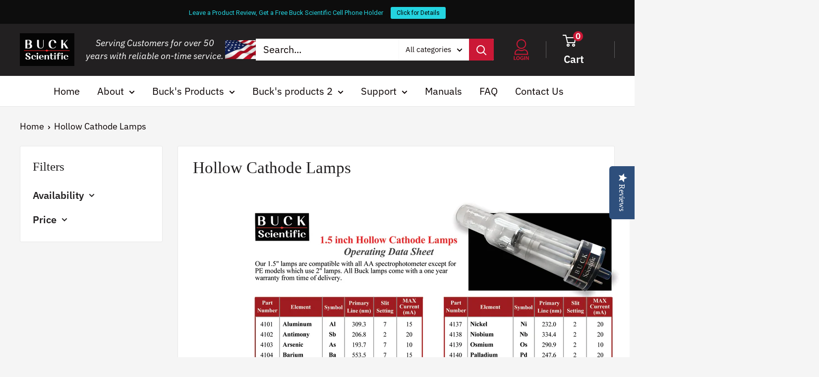

--- FILE ---
content_type: text/html; charset=utf-8
request_url: https://www.bucksci.com/collections/hollow-cathode-lamps?page=2
body_size: 44678
content:
<!doctype html>

<html class="no-js" lang="en">
  <head>
    <meta charset="utf-8">
    <meta name="viewport" content="width=device-width, initial-scale=1.0, height=device-height, minimum-scale=1.0, maximum-scale=1.0">
    <meta name="theme-color" content="#cb1836"><title>Hollow Cathode Lamps &ndash; Page 2
</title><meta name="description" content="Buck Scientific tests each hollow cathode lamp at our Norwalk CT facility before shipping them out to our customers. All Buck hollow cathode lamps come with a 6 month warranty against manufacturer defect. Buck lamps are compatible with all AA systems except PE."><link rel="canonical" href="https://www.bucksci.com/collections/hollow-cathode-lamps?page=2"><link rel="preload" as="style" href="//www.bucksci.com/cdn/shop/t/6/assets/theme.css?v=133082147457048727151693556356">
    <link rel="preload" as="script" href="//www.bucksci.com/cdn/shop/t/6/assets/theme.js?v=105776692107857155391690954773">
    <link rel="preconnect" href="https://cdn.shopify.com">
    <link rel="preconnect" href="https://fonts.shopifycdn.com">
    <link rel="dns-prefetch" href="https://productreviews.shopifycdn.com">
    <link rel="dns-prefetch" href="https://ajax.googleapis.com">
    <link rel="dns-prefetch" href="https://maps.googleapis.com">
    <link rel="dns-prefetch" href="https://maps.gstatic.com">

    <meta property="og:type" content="website">
  <meta property="og:title" content="Hollow Cathode Lamps">
  <meta property="og:image" content="http://www.bucksci.com/cdn/shop/files/AABlubs_b46bff8f-b73e-44f5-84cd-de031dc4b064.jpg?v=1690471954">
  <meta property="og:image:secure_url" content="https://www.bucksci.com/cdn/shop/files/AABlubs_b46bff8f-b73e-44f5-84cd-de031dc4b064.jpg?v=1690471954">
  <meta property="og:image:width" content="1147">
  <meta property="og:image:height" content="3778"><meta property="og:description" content="Buck Scientific tests each hollow cathode lamp at our Norwalk CT facility before shipping them out to our customers. All Buck hollow cathode lamps come with a 6 month warranty against manufacturer defect. Buck lamps are compatible with all AA systems except PE."><meta property="og:url" content="https://www.bucksci.com/collections/hollow-cathode-lamps?page=2">
<meta property="og:site_name" content="Buck Scientific Instruments LLC"><meta name="twitter:card" content="summary"><meta name="twitter:title" content="Hollow Cathode Lamps">
  <meta name="twitter:description" content="">
  <meta name="twitter:image" content="https://www.bucksci.com/cdn/shop/files/AABlubs_b46bff8f-b73e-44f5-84cd-de031dc4b064_600x600_crop_center.jpg?v=1690471954">
    <link rel="preload" href="//www.bucksci.com/cdn/fonts/ibm_plex_sans/ibmplexsans_n4.4633946c9236bd5cc5d0394ad07b807eb7ca1b32.woff2" as="font" type="font/woff2" crossorigin><style>
  
  @font-face {
  font-family: "IBM Plex Sans";
  font-weight: 400;
  font-style: normal;
  font-display: swap;
  src: url("//www.bucksci.com/cdn/fonts/ibm_plex_sans/ibmplexsans_n4.4633946c9236bd5cc5d0394ad07b807eb7ca1b32.woff2") format("woff2"),
       url("//www.bucksci.com/cdn/fonts/ibm_plex_sans/ibmplexsans_n4.6c6923eb6151e62a09e8a1ff83eaa1ce2a563a30.woff") format("woff");
}

@font-face {
  font-family: "IBM Plex Sans";
  font-weight: 600;
  font-style: normal;
  font-display: swap;
  src: url("//www.bucksci.com/cdn/fonts/ibm_plex_sans/ibmplexsans_n6.cfb7efcc4708d97b4883d9d89e924e81b54334c1.woff2") format("woff2"),
       url("//www.bucksci.com/cdn/fonts/ibm_plex_sans/ibmplexsans_n6.b56157147f51a11f7ba6c49b63ffcafb1da8eeea.woff") format("woff");
}



  @font-face {
  font-family: "IBM Plex Sans";
  font-weight: 700;
  font-style: normal;
  font-display: swap;
  src: url("//www.bucksci.com/cdn/fonts/ibm_plex_sans/ibmplexsans_n7.a8d2465074d254d8c167d5599b02fc2f97912fc9.woff2") format("woff2"),
       url("//www.bucksci.com/cdn/fonts/ibm_plex_sans/ibmplexsans_n7.75e7a78a86c7afd1eb5becd99b7802136f0ed528.woff") format("woff");
}

  @font-face {
  font-family: "IBM Plex Sans";
  font-weight: 400;
  font-style: italic;
  font-display: swap;
  src: url("//www.bucksci.com/cdn/fonts/ibm_plex_sans/ibmplexsans_i4.ef77720fc4c9ae616083d1ac737f976e4c15f75b.woff2") format("woff2"),
       url("//www.bucksci.com/cdn/fonts/ibm_plex_sans/ibmplexsans_i4.76cc8914ac99481bd93e34f8998da7b57a578a71.woff") format("woff");
}

  @font-face {
  font-family: "IBM Plex Sans";
  font-weight: 700;
  font-style: italic;
  font-display: swap;
  src: url("//www.bucksci.com/cdn/fonts/ibm_plex_sans/ibmplexsans_i7.25100a51254494cece6de9741984bfb7fb22bafb.woff2") format("woff2"),
       url("//www.bucksci.com/cdn/fonts/ibm_plex_sans/ibmplexsans_i7.7da61352825d18bb0287d7bc79067d47efc4fdda.woff") format("woff");
}


  :root {
    --default-text-font-size : 15px;
    --base-text-font-size    : 20px;
    --heading-font-family    : "Times New Roman", Times, serif;
    --heading-font-weight    : 400;
    --heading-font-style     : normal;
    --text-font-family       : "IBM Plex Sans", sans-serif;
    --text-font-weight       : 400;
    --text-font-style        : normal;
    --text-font-bolder-weight: 600;
    --text-link-decoration   : underline;

    --text-color               : #090101;
    --text-color-rgb           : 9, 1, 1;
    --heading-color            : #222021;
    --border-color             : #e8e8e8;
    --border-color-rgb         : 232, 232, 232;
    --form-border-color        : #dbdbdb;
    --accent-color             : #cb1836;
    --accent-color-rgb         : 203, 24, 54;
    --link-color               : #cb1836;
    --link-color-hover         : #871024;
    --background               : #f5f5f5;
    --secondary-background     : #ffffff;
    --secondary-background-rgb : 255, 255, 255;
    --accent-background        : rgba(203, 24, 54, 0.08);

    --input-background: #ffffff;

    --error-color       : #cf0e0e;
    --error-background  : rgba(207, 14, 14, 0.07);
    --success-color     : #1c7b36;
    --success-background: rgba(28, 123, 54, 0.11);

    --primary-button-background      : #cb1836;
    --primary-button-background-rgb  : 203, 24, 54;
    --primary-button-text-color      : #ffffff;
    --secondary-button-background    : #222021;
    --secondary-button-background-rgb: 34, 32, 33;
    --secondary-button-text-color    : #ffffff;

    --header-background      : #222021;
    --header-text-color      : #ffffff;
    --header-light-text-color: #e8e8e8;
    --header-border-color    : rgba(232, 232, 232, 0.3);
    --header-accent-color    : #cb1836;

    --footer-background-color:    #222021;
    --footer-heading-text-color:  #ffffff;
    --footer-body-text-color:     #ffffff;
    --footer-body-text-color-rgb: 255, 255, 255;
    --footer-accent-color:        #cb1836;
    --footer-accent-color-rgb:    203, 24, 54;
    --footer-border:              none;
    
    --flickity-arrow-color: #b5b5b5;--product-on-sale-accent           : #cf0e0e;
    --product-on-sale-accent-rgb       : 207, 14, 14;
    --product-on-sale-color            : #ffffff;
    --product-in-stock-color           : #1c7b36;
    --product-low-stock-color          : #cf0e0e;
    --product-sold-out-color           : #8a9297;
    --product-custom-label-1-background: #8a9297;
    --product-custom-label-1-color     : #ffffff;
    --product-custom-label-2-background: #8a44ae;
    --product-custom-label-2-color     : #ffffff;
    --product-review-star-color        : #ffbd00;

    --mobile-container-gutter : 20px;
    --desktop-container-gutter: 40px;

    /* Shopify related variables */
    --payment-terms-background-color: #f5f5f5;
  }
</style>

<script>
  // IE11 does not have support for CSS variables, so we have to polyfill them
  if (!(((window || {}).CSS || {}).supports && window.CSS.supports('(--a: 0)'))) {
    const script = document.createElement('script');
    script.type = 'text/javascript';
    script.src = 'https://cdn.jsdelivr.net/npm/css-vars-ponyfill@2';
    script.onload = function() {
      cssVars({});
    };

    document.getElementsByTagName('head')[0].appendChild(script);
  }
</script>


    <script>window.performance && window.performance.mark && window.performance.mark('shopify.content_for_header.start');</script><meta name="google-site-verification" content="BieUd8pfRaxWDxMlz73iC0BfzGCLyVRDv3ARHdUjOSI">
<meta name="google-site-verification" content="BieUd8pfRaxWDxMlz73iC0BfzGCLyVRDv3ARHdUjOSI">
<meta id="shopify-digital-wallet" name="shopify-digital-wallet" content="/13858945/digital_wallets/dialog">
<meta name="shopify-checkout-api-token" content="8003f295e43a8b37256106885831e140">
<link rel="alternate" type="application/atom+xml" title="Feed" href="/collections/hollow-cathode-lamps.atom" />
<link rel="prev" href="/collections/hollow-cathode-lamps?page=1">
<link rel="next" href="/collections/hollow-cathode-lamps?page=3">
<link rel="alternate" type="application/json+oembed" href="https://www.bucksci.com/collections/hollow-cathode-lamps.oembed?page=2">
<script async="async" src="/checkouts/internal/preloads.js?locale=en-MX"></script>
<link rel="preconnect" href="https://shop.app" crossorigin="anonymous">
<script async="async" src="https://shop.app/checkouts/internal/preloads.js?locale=en-MX&shop_id=13858945" crossorigin="anonymous"></script>
<script id="apple-pay-shop-capabilities" type="application/json">{"shopId":13858945,"countryCode":"US","currencyCode":"USD","merchantCapabilities":["supports3DS"],"merchantId":"gid:\/\/shopify\/Shop\/13858945","merchantName":"Buck Scientific Instruments LLC","requiredBillingContactFields":["postalAddress","email","phone"],"requiredShippingContactFields":["postalAddress","email","phone"],"shippingType":"shipping","supportedNetworks":["visa","masterCard","amex","discover","elo","jcb"],"total":{"type":"pending","label":"Buck Scientific Instruments LLC","amount":"1.00"},"shopifyPaymentsEnabled":true,"supportsSubscriptions":true}</script>
<script id="shopify-features" type="application/json">{"accessToken":"8003f295e43a8b37256106885831e140","betas":["rich-media-storefront-analytics"],"domain":"www.bucksci.com","predictiveSearch":true,"shopId":13858945,"locale":"en"}</script>
<script>var Shopify = Shopify || {};
Shopify.shop = "buck-scientific-norwalk.myshopify.com";
Shopify.locale = "en";
Shopify.currency = {"active":"USD","rate":"1.0"};
Shopify.country = "MX";
Shopify.theme = {"name":"Warehouse","id":132613079218,"schema_name":"Warehouse","schema_version":"4.2.2","theme_store_id":871,"role":"main"};
Shopify.theme.handle = "null";
Shopify.theme.style = {"id":null,"handle":null};
Shopify.cdnHost = "www.bucksci.com/cdn";
Shopify.routes = Shopify.routes || {};
Shopify.routes.root = "/";</script>
<script type="module">!function(o){(o.Shopify=o.Shopify||{}).modules=!0}(window);</script>
<script>!function(o){function n(){var o=[];function n(){o.push(Array.prototype.slice.apply(arguments))}return n.q=o,n}var t=o.Shopify=o.Shopify||{};t.loadFeatures=n(),t.autoloadFeatures=n()}(window);</script>
<script>
  window.ShopifyPay = window.ShopifyPay || {};
  window.ShopifyPay.apiHost = "shop.app\/pay";
  window.ShopifyPay.redirectState = null;
</script>
<script id="shop-js-analytics" type="application/json">{"pageType":"collection"}</script>
<script defer="defer" async type="module" src="//www.bucksci.com/cdn/shopifycloud/shop-js/modules/v2/client.init-shop-cart-sync_CG-L-Qzi.en.esm.js"></script>
<script defer="defer" async type="module" src="//www.bucksci.com/cdn/shopifycloud/shop-js/modules/v2/chunk.common_B8yXDTDb.esm.js"></script>
<script type="module">
  await import("//www.bucksci.com/cdn/shopifycloud/shop-js/modules/v2/client.init-shop-cart-sync_CG-L-Qzi.en.esm.js");
await import("//www.bucksci.com/cdn/shopifycloud/shop-js/modules/v2/chunk.common_B8yXDTDb.esm.js");

  window.Shopify.SignInWithShop?.initShopCartSync?.({"fedCMEnabled":true,"windoidEnabled":true});

</script>
<script>
  window.Shopify = window.Shopify || {};
  if (!window.Shopify.featureAssets) window.Shopify.featureAssets = {};
  window.Shopify.featureAssets['shop-js'] = {"shop-cart-sync":["modules/v2/client.shop-cart-sync_C7TtgCZT.en.esm.js","modules/v2/chunk.common_B8yXDTDb.esm.js"],"shop-button":["modules/v2/client.shop-button_aOcg-RjH.en.esm.js","modules/v2/chunk.common_B8yXDTDb.esm.js"],"init-fed-cm":["modules/v2/client.init-fed-cm_DGh7x7ZX.en.esm.js","modules/v2/chunk.common_B8yXDTDb.esm.js"],"init-windoid":["modules/v2/client.init-windoid_C5PxDKWE.en.esm.js","modules/v2/chunk.common_B8yXDTDb.esm.js"],"init-shop-email-lookup-coordinator":["modules/v2/client.init-shop-email-lookup-coordinator_D-37GF_a.en.esm.js","modules/v2/chunk.common_B8yXDTDb.esm.js"],"shop-cash-offers":["modules/v2/client.shop-cash-offers_DkchToOx.en.esm.js","modules/v2/chunk.common_B8yXDTDb.esm.js","modules/v2/chunk.modal_dvVUSHam.esm.js"],"init-shop-cart-sync":["modules/v2/client.init-shop-cart-sync_CG-L-Qzi.en.esm.js","modules/v2/chunk.common_B8yXDTDb.esm.js"],"shop-toast-manager":["modules/v2/client.shop-toast-manager_BmSBWum3.en.esm.js","modules/v2/chunk.common_B8yXDTDb.esm.js"],"pay-button":["modules/v2/client.pay-button_Cw45D1uM.en.esm.js","modules/v2/chunk.common_B8yXDTDb.esm.js"],"avatar":["modules/v2/client.avatar_BTnouDA3.en.esm.js"],"shop-login-button":["modules/v2/client.shop-login-button_DrVPCwAQ.en.esm.js","modules/v2/chunk.common_B8yXDTDb.esm.js","modules/v2/chunk.modal_dvVUSHam.esm.js"],"init-customer-accounts":["modules/v2/client.init-customer-accounts_BNYsaOzg.en.esm.js","modules/v2/client.shop-login-button_DrVPCwAQ.en.esm.js","modules/v2/chunk.common_B8yXDTDb.esm.js","modules/v2/chunk.modal_dvVUSHam.esm.js"],"init-customer-accounts-sign-up":["modules/v2/client.init-customer-accounts-sign-up_pIEGEpjr.en.esm.js","modules/v2/client.shop-login-button_DrVPCwAQ.en.esm.js","modules/v2/chunk.common_B8yXDTDb.esm.js","modules/v2/chunk.modal_dvVUSHam.esm.js"],"init-shop-for-new-customer-accounts":["modules/v2/client.init-shop-for-new-customer-accounts_BIu2e6le.en.esm.js","modules/v2/client.shop-login-button_DrVPCwAQ.en.esm.js","modules/v2/chunk.common_B8yXDTDb.esm.js","modules/v2/chunk.modal_dvVUSHam.esm.js"],"shop-follow-button":["modules/v2/client.shop-follow-button_B6YY9G4U.en.esm.js","modules/v2/chunk.common_B8yXDTDb.esm.js","modules/v2/chunk.modal_dvVUSHam.esm.js"],"lead-capture":["modules/v2/client.lead-capture_o2hOda6W.en.esm.js","modules/v2/chunk.common_B8yXDTDb.esm.js","modules/v2/chunk.modal_dvVUSHam.esm.js"],"checkout-modal":["modules/v2/client.checkout-modal_NoX7b1qq.en.esm.js","modules/v2/chunk.common_B8yXDTDb.esm.js","modules/v2/chunk.modal_dvVUSHam.esm.js"],"shop-login":["modules/v2/client.shop-login_DA8-MZ-E.en.esm.js","modules/v2/chunk.common_B8yXDTDb.esm.js","modules/v2/chunk.modal_dvVUSHam.esm.js"],"payment-terms":["modules/v2/client.payment-terms_BFsudFhJ.en.esm.js","modules/v2/chunk.common_B8yXDTDb.esm.js","modules/v2/chunk.modal_dvVUSHam.esm.js"]};
</script>
<script>(function() {
  var isLoaded = false;
  function asyncLoad() {
    if (isLoaded) return;
    isLoaded = true;
    var urls = ["\/\/www.powr.io\/powr.js?powr-token=buck-scientific-norwalk.myshopify.com\u0026external-type=shopify\u0026shop=buck-scientific-norwalk.myshopify.com","https:\/\/bingshoppingtoolshopifyapp-prod.trafficmanager.net\/uet\/tracking_script?shop=buck-scientific-norwalk.myshopify.com","https:\/\/cdn.hextom.com\/js\/quickannouncementbar.js?shop=buck-scientific-norwalk.myshopify.com"];
    for (var i = 0; i < urls.length; i++) {
      var s = document.createElement('script');
      s.type = 'text/javascript';
      s.async = true;
      s.src = urls[i];
      var x = document.getElementsByTagName('script')[0];
      x.parentNode.insertBefore(s, x);
    }
  };
  if(window.attachEvent) {
    window.attachEvent('onload', asyncLoad);
  } else {
    window.addEventListener('load', asyncLoad, false);
  }
})();</script>
<script id="__st">var __st={"a":13858945,"offset":-18000,"reqid":"f627b38d-9397-44b3-95db-e219131f5def-1767800738","pageurl":"www.bucksci.com\/collections\/hollow-cathode-lamps?page=2","u":"73aa58b73528","p":"collection","rtyp":"collection","rid":371743107};</script>
<script>window.ShopifyPaypalV4VisibilityTracking = true;</script>
<script id="captcha-bootstrap">!function(){'use strict';const t='contact',e='account',n='new_comment',o=[[t,t],['blogs',n],['comments',n],[t,'customer']],c=[[e,'customer_login'],[e,'guest_login'],[e,'recover_customer_password'],[e,'create_customer']],r=t=>t.map((([t,e])=>`form[action*='/${t}']:not([data-nocaptcha='true']) input[name='form_type'][value='${e}']`)).join(','),a=t=>()=>t?[...document.querySelectorAll(t)].map((t=>t.form)):[];function s(){const t=[...o],e=r(t);return a(e)}const i='password',u='form_key',d=['recaptcha-v3-token','g-recaptcha-response','h-captcha-response',i],f=()=>{try{return window.sessionStorage}catch{return}},m='__shopify_v',_=t=>t.elements[u];function p(t,e,n=!1){try{const o=window.sessionStorage,c=JSON.parse(o.getItem(e)),{data:r}=function(t){const{data:e,action:n}=t;return t[m]||n?{data:e,action:n}:{data:t,action:n}}(c);for(const[e,n]of Object.entries(r))t.elements[e]&&(t.elements[e].value=n);n&&o.removeItem(e)}catch(o){console.error('form repopulation failed',{error:o})}}const l='form_type',E='cptcha';function T(t){t.dataset[E]=!0}const w=window,h=w.document,L='Shopify',v='ce_forms',y='captcha';let A=!1;((t,e)=>{const n=(g='f06e6c50-85a8-45c8-87d0-21a2b65856fe',I='https://cdn.shopify.com/shopifycloud/storefront-forms-hcaptcha/ce_storefront_forms_captcha_hcaptcha.v1.5.2.iife.js',D={infoText:'Protected by hCaptcha',privacyText:'Privacy',termsText:'Terms'},(t,e,n)=>{const o=w[L][v],c=o.bindForm;if(c)return c(t,g,e,D).then(n);var r;o.q.push([[t,g,e,D],n]),r=I,A||(h.body.append(Object.assign(h.createElement('script'),{id:'captcha-provider',async:!0,src:r})),A=!0)});var g,I,D;w[L]=w[L]||{},w[L][v]=w[L][v]||{},w[L][v].q=[],w[L][y]=w[L][y]||{},w[L][y].protect=function(t,e){n(t,void 0,e),T(t)},Object.freeze(w[L][y]),function(t,e,n,w,h,L){const[v,y,A,g]=function(t,e,n){const i=e?o:[],u=t?c:[],d=[...i,...u],f=r(d),m=r(i),_=r(d.filter((([t,e])=>n.includes(e))));return[a(f),a(m),a(_),s()]}(w,h,L),I=t=>{const e=t.target;return e instanceof HTMLFormElement?e:e&&e.form},D=t=>v().includes(t);t.addEventListener('submit',(t=>{const e=I(t);if(!e)return;const n=D(e)&&!e.dataset.hcaptchaBound&&!e.dataset.recaptchaBound,o=_(e),c=g().includes(e)&&(!o||!o.value);(n||c)&&t.preventDefault(),c&&!n&&(function(t){try{if(!f())return;!function(t){const e=f();if(!e)return;const n=_(t);if(!n)return;const o=n.value;o&&e.removeItem(o)}(t);const e=Array.from(Array(32),(()=>Math.random().toString(36)[2])).join('');!function(t,e){_(t)||t.append(Object.assign(document.createElement('input'),{type:'hidden',name:u})),t.elements[u].value=e}(t,e),function(t,e){const n=f();if(!n)return;const o=[...t.querySelectorAll(`input[type='${i}']`)].map((({name:t})=>t)),c=[...d,...o],r={};for(const[a,s]of new FormData(t).entries())c.includes(a)||(r[a]=s);n.setItem(e,JSON.stringify({[m]:1,action:t.action,data:r}))}(t,e)}catch(e){console.error('failed to persist form',e)}}(e),e.submit())}));const S=(t,e)=>{t&&!t.dataset[E]&&(n(t,e.some((e=>e===t))),T(t))};for(const o of['focusin','change'])t.addEventListener(o,(t=>{const e=I(t);D(e)&&S(e,y())}));const B=e.get('form_key'),M=e.get(l),P=B&&M;t.addEventListener('DOMContentLoaded',(()=>{const t=y();if(P)for(const e of t)e.elements[l].value===M&&p(e,B);[...new Set([...A(),...v().filter((t=>'true'===t.dataset.shopifyCaptcha))])].forEach((e=>S(e,t)))}))}(h,new URLSearchParams(w.location.search),n,t,e,['guest_login'])})(!0,!0)}();</script>
<script integrity="sha256-4kQ18oKyAcykRKYeNunJcIwy7WH5gtpwJnB7kiuLZ1E=" data-source-attribution="shopify.loadfeatures" defer="defer" src="//www.bucksci.com/cdn/shopifycloud/storefront/assets/storefront/load_feature-a0a9edcb.js" crossorigin="anonymous"></script>
<script crossorigin="anonymous" defer="defer" src="//www.bucksci.com/cdn/shopifycloud/storefront/assets/shopify_pay/storefront-65b4c6d7.js?v=20250812"></script>
<script data-source-attribution="shopify.dynamic_checkout.dynamic.init">var Shopify=Shopify||{};Shopify.PaymentButton=Shopify.PaymentButton||{isStorefrontPortableWallets:!0,init:function(){window.Shopify.PaymentButton.init=function(){};var t=document.createElement("script");t.src="https://www.bucksci.com/cdn/shopifycloud/portable-wallets/latest/portable-wallets.en.js",t.type="module",document.head.appendChild(t)}};
</script>
<script data-source-attribution="shopify.dynamic_checkout.buyer_consent">
  function portableWalletsHideBuyerConsent(e){var t=document.getElementById("shopify-buyer-consent"),n=document.getElementById("shopify-subscription-policy-button");t&&n&&(t.classList.add("hidden"),t.setAttribute("aria-hidden","true"),n.removeEventListener("click",e))}function portableWalletsShowBuyerConsent(e){var t=document.getElementById("shopify-buyer-consent"),n=document.getElementById("shopify-subscription-policy-button");t&&n&&(t.classList.remove("hidden"),t.removeAttribute("aria-hidden"),n.addEventListener("click",e))}window.Shopify?.PaymentButton&&(window.Shopify.PaymentButton.hideBuyerConsent=portableWalletsHideBuyerConsent,window.Shopify.PaymentButton.showBuyerConsent=portableWalletsShowBuyerConsent);
</script>
<script data-source-attribution="shopify.dynamic_checkout.cart.bootstrap">document.addEventListener("DOMContentLoaded",(function(){function t(){return document.querySelector("shopify-accelerated-checkout-cart, shopify-accelerated-checkout")}if(t())Shopify.PaymentButton.init();else{new MutationObserver((function(e,n){t()&&(Shopify.PaymentButton.init(),n.disconnect())})).observe(document.body,{childList:!0,subtree:!0})}}));
</script>
<script id='scb4127' type='text/javascript' async='' src='https://www.bucksci.com/cdn/shopifycloud/privacy-banner/storefront-banner.js'></script><link id="shopify-accelerated-checkout-styles" rel="stylesheet" media="screen" href="https://www.bucksci.com/cdn/shopifycloud/portable-wallets/latest/accelerated-checkout-backwards-compat.css" crossorigin="anonymous">
<style id="shopify-accelerated-checkout-cart">
        #shopify-buyer-consent {
  margin-top: 1em;
  display: inline-block;
  width: 100%;
}

#shopify-buyer-consent.hidden {
  display: none;
}

#shopify-subscription-policy-button {
  background: none;
  border: none;
  padding: 0;
  text-decoration: underline;
  font-size: inherit;
  cursor: pointer;
}

#shopify-subscription-policy-button::before {
  box-shadow: none;
}

      </style>

<script>window.performance && window.performance.mark && window.performance.mark('shopify.content_for_header.end');</script>

    <link rel="stylesheet" href="//www.bucksci.com/cdn/shop/t/6/assets/theme.css?v=133082147457048727151693556356">
    <link rel="stylesheet" href="//www.bucksci.com/cdn/shop/t/6/assets/slick.css?v=98340474046176884051688116353">
    <link rel="stylesheet" href="//www.bucksci.com/cdn/shop/t/6/assets/style.css?v=154799285201215276611695887932">

    


  <script type="application/ld+json">
  {
    "@context": "https://schema.org",
    "@type": "BreadcrumbList",
  "itemListElement": [{
      "@type": "ListItem",
      "position": 1,
      "name": "Home",
      "item": "https://www.bucksci.com"
    },{
          "@type": "ListItem",
          "position": 2,
          "name": "Hollow Cathode Lamps",
          "item": "https://www.bucksci.com/collections/hollow-cathode-lamps"
        }]
  }
  </script>



    <script>
      // This allows to expose several variables to the global scope, to be used in scripts
      window.theme = {
        pageType: "collection",
        cartCount: 0,
        moneyFormat: "${{amount}}",
        moneyWithCurrencyFormat: "${{amount}} USD",
        currencyCodeEnabled: false,
        showDiscount: true,
        discountMode: "percentage",
        cartType: "drawer"
      };

      window.routes = {
        rootUrl: "\/",
        rootUrlWithoutSlash: '',
        cartUrl: "\/cart",
        cartAddUrl: "\/cart\/add",
        cartChangeUrl: "\/cart\/change",
        searchUrl: "\/search",
        productRecommendationsUrl: "\/recommendations\/products"
      };

      window.languages = {
        productRegularPrice: "Regular price",
        productSalePrice: "Sale price",
        collectionOnSaleLabel: "Save {{savings}}",
        productFormUnavailable: "Unavailable",
        productFormAddToCart: "Add to cart",
        productFormPreOrder: "Pre-order",
        productFormSoldOut: "Sold out",
        productAdded: "Product has been added to your cart",
        productAddedShort: "Added!",
        shippingEstimatorNoResults: "No shipping could be found for your address.",
        shippingEstimatorOneResult: "There is one shipping rate for your address:",
        shippingEstimatorMultipleResults: "There are {{count}} shipping rates for your address:",
        shippingEstimatorErrors: "There are some errors:"
      };

      document.documentElement.className = document.documentElement.className.replace('no-js', 'js');
    </script><script src="//www.bucksci.com/cdn/shop/t/6/assets/theme.js?v=105776692107857155391690954773" defer></script>
  
   <script src="//www.bucksci.com/cdn/shop/t/6/assets/jquery.min.js?v=118972937870852736831696393536" defer></script>
    <script src="//www.bucksci.com/cdn/shop/t/6/assets/slick.js?v=18270799639888039791696392510" defer></script>
    <script src="//www.bucksci.com/cdn/shop/t/6/assets/custom.js?v=143891201333437741251691480932" defer></script><script>
        (function () {
          window.onpageshow = function() {
            // We force re-freshing the cart content onpageshow, as most browsers will serve a cache copy when hitting the
            // back button, which cause staled data
            document.documentElement.dispatchEvent(new CustomEvent('cart:refresh', {
              bubbles: true,
              detail: {scrollToTop: false}
            }));
          };
        })();
      </script><script type="text/javascript">
(function e(){var e=document.createElement("script");e.type="text/javascript",e.async=true,e.src="//staticw2.yotpo.com/xxi5dDAUkvOOHQ0LK0xI4nK3Oh2Ag4PqVP5Bl6kk/widget.js";var t=document.getElementsByTagName("script")[0];t.parentNode.insertBefore(e,t)})();
</script>
  <meta name="google-site-verification" content="_ARZ4jLa4gTTbT4S1-cv4UUHFC2Jxb5elyfKPwqTNMM" />
  <!-- BEGIN app block: shopify://apps/yotpo-product-reviews/blocks/settings/eb7dfd7d-db44-4334-bc49-c893b51b36cf -->


<script type="text/javascript">
  (function e(){var e=document.createElement("script");
  e.type="text/javascript",e.async=true,
  e.src="//staticw2.yotpo.com/xxi5dDAUkvOOHQ0LK0xI4nK3Oh2Ag4PqVP5Bl6kk/widget.js?lang=en";
  var t=document.getElementsByTagName("script")[0];
  t.parentNode.insertBefore(e,t)})();
</script>



  
<!-- END app block --><script src="https://cdn.shopify.com/extensions/019b9479-b5de-7204-a9a8-3c2010857715/quick-announcement-bar-prod-95/assets/quickannouncementbar.js" type="text/javascript" defer="defer"></script>
<link href="https://monorail-edge.shopifysvc.com" rel="dns-prefetch">
<script>(function(){if ("sendBeacon" in navigator && "performance" in window) {try {var session_token_from_headers = performance.getEntriesByType('navigation')[0].serverTiming.find(x => x.name == '_s').description;} catch {var session_token_from_headers = undefined;}var session_cookie_matches = document.cookie.match(/_shopify_s=([^;]*)/);var session_token_from_cookie = session_cookie_matches && session_cookie_matches.length === 2 ? session_cookie_matches[1] : "";var session_token = session_token_from_headers || session_token_from_cookie || "";function handle_abandonment_event(e) {var entries = performance.getEntries().filter(function(entry) {return /monorail-edge.shopifysvc.com/.test(entry.name);});if (!window.abandonment_tracked && entries.length === 0) {window.abandonment_tracked = true;var currentMs = Date.now();var navigation_start = performance.timing.navigationStart;var payload = {shop_id: 13858945,url: window.location.href,navigation_start,duration: currentMs - navigation_start,session_token,page_type: "collection"};window.navigator.sendBeacon("https://monorail-edge.shopifysvc.com/v1/produce", JSON.stringify({schema_id: "online_store_buyer_site_abandonment/1.1",payload: payload,metadata: {event_created_at_ms: currentMs,event_sent_at_ms: currentMs}}));}}window.addEventListener('pagehide', handle_abandonment_event);}}());</script>
<script id="web-pixels-manager-setup">(function e(e,d,r,n,o){if(void 0===o&&(o={}),!Boolean(null===(a=null===(i=window.Shopify)||void 0===i?void 0:i.analytics)||void 0===a?void 0:a.replayQueue)){var i,a;window.Shopify=window.Shopify||{};var t=window.Shopify;t.analytics=t.analytics||{};var s=t.analytics;s.replayQueue=[],s.publish=function(e,d,r){return s.replayQueue.push([e,d,r]),!0};try{self.performance.mark("wpm:start")}catch(e){}var l=function(){var e={modern:/Edge?\/(1{2}[4-9]|1[2-9]\d|[2-9]\d{2}|\d{4,})\.\d+(\.\d+|)|Firefox\/(1{2}[4-9]|1[2-9]\d|[2-9]\d{2}|\d{4,})\.\d+(\.\d+|)|Chrom(ium|e)\/(9{2}|\d{3,})\.\d+(\.\d+|)|(Maci|X1{2}).+ Version\/(15\.\d+|(1[6-9]|[2-9]\d|\d{3,})\.\d+)([,.]\d+|)( \(\w+\)|)( Mobile\/\w+|) Safari\/|Chrome.+OPR\/(9{2}|\d{3,})\.\d+\.\d+|(CPU[ +]OS|iPhone[ +]OS|CPU[ +]iPhone|CPU IPhone OS|CPU iPad OS)[ +]+(15[._]\d+|(1[6-9]|[2-9]\d|\d{3,})[._]\d+)([._]\d+|)|Android:?[ /-](13[3-9]|1[4-9]\d|[2-9]\d{2}|\d{4,})(\.\d+|)(\.\d+|)|Android.+Firefox\/(13[5-9]|1[4-9]\d|[2-9]\d{2}|\d{4,})\.\d+(\.\d+|)|Android.+Chrom(ium|e)\/(13[3-9]|1[4-9]\d|[2-9]\d{2}|\d{4,})\.\d+(\.\d+|)|SamsungBrowser\/([2-9]\d|\d{3,})\.\d+/,legacy:/Edge?\/(1[6-9]|[2-9]\d|\d{3,})\.\d+(\.\d+|)|Firefox\/(5[4-9]|[6-9]\d|\d{3,})\.\d+(\.\d+|)|Chrom(ium|e)\/(5[1-9]|[6-9]\d|\d{3,})\.\d+(\.\d+|)([\d.]+$|.*Safari\/(?![\d.]+ Edge\/[\d.]+$))|(Maci|X1{2}).+ Version\/(10\.\d+|(1[1-9]|[2-9]\d|\d{3,})\.\d+)([,.]\d+|)( \(\w+\)|)( Mobile\/\w+|) Safari\/|Chrome.+OPR\/(3[89]|[4-9]\d|\d{3,})\.\d+\.\d+|(CPU[ +]OS|iPhone[ +]OS|CPU[ +]iPhone|CPU IPhone OS|CPU iPad OS)[ +]+(10[._]\d+|(1[1-9]|[2-9]\d|\d{3,})[._]\d+)([._]\d+|)|Android:?[ /-](13[3-9]|1[4-9]\d|[2-9]\d{2}|\d{4,})(\.\d+|)(\.\d+|)|Mobile Safari.+OPR\/([89]\d|\d{3,})\.\d+\.\d+|Android.+Firefox\/(13[5-9]|1[4-9]\d|[2-9]\d{2}|\d{4,})\.\d+(\.\d+|)|Android.+Chrom(ium|e)\/(13[3-9]|1[4-9]\d|[2-9]\d{2}|\d{4,})\.\d+(\.\d+|)|Android.+(UC? ?Browser|UCWEB|U3)[ /]?(15\.([5-9]|\d{2,})|(1[6-9]|[2-9]\d|\d{3,})\.\d+)\.\d+|SamsungBrowser\/(5\.\d+|([6-9]|\d{2,})\.\d+)|Android.+MQ{2}Browser\/(14(\.(9|\d{2,})|)|(1[5-9]|[2-9]\d|\d{3,})(\.\d+|))(\.\d+|)|K[Aa][Ii]OS\/(3\.\d+|([4-9]|\d{2,})\.\d+)(\.\d+|)/},d=e.modern,r=e.legacy,n=navigator.userAgent;return n.match(d)?"modern":n.match(r)?"legacy":"unknown"}(),u="modern"===l?"modern":"legacy",c=(null!=n?n:{modern:"",legacy:""})[u],f=function(e){return[e.baseUrl,"/wpm","/b",e.hashVersion,"modern"===e.buildTarget?"m":"l",".js"].join("")}({baseUrl:d,hashVersion:r,buildTarget:u}),m=function(e){var d=e.version,r=e.bundleTarget,n=e.surface,o=e.pageUrl,i=e.monorailEndpoint;return{emit:function(e){var a=e.status,t=e.errorMsg,s=(new Date).getTime(),l=JSON.stringify({metadata:{event_sent_at_ms:s},events:[{schema_id:"web_pixels_manager_load/3.1",payload:{version:d,bundle_target:r,page_url:o,status:a,surface:n,error_msg:t},metadata:{event_created_at_ms:s}}]});if(!i)return console&&console.warn&&console.warn("[Web Pixels Manager] No Monorail endpoint provided, skipping logging."),!1;try{return self.navigator.sendBeacon.bind(self.navigator)(i,l)}catch(e){}var u=new XMLHttpRequest;try{return u.open("POST",i,!0),u.setRequestHeader("Content-Type","text/plain"),u.send(l),!0}catch(e){return console&&console.warn&&console.warn("[Web Pixels Manager] Got an unhandled error while logging to Monorail."),!1}}}}({version:r,bundleTarget:l,surface:e.surface,pageUrl:self.location.href,monorailEndpoint:e.monorailEndpoint});try{o.browserTarget=l,function(e){var d=e.src,r=e.async,n=void 0===r||r,o=e.onload,i=e.onerror,a=e.sri,t=e.scriptDataAttributes,s=void 0===t?{}:t,l=document.createElement("script"),u=document.querySelector("head"),c=document.querySelector("body");if(l.async=n,l.src=d,a&&(l.integrity=a,l.crossOrigin="anonymous"),s)for(var f in s)if(Object.prototype.hasOwnProperty.call(s,f))try{l.dataset[f]=s[f]}catch(e){}if(o&&l.addEventListener("load",o),i&&l.addEventListener("error",i),u)u.appendChild(l);else{if(!c)throw new Error("Did not find a head or body element to append the script");c.appendChild(l)}}({src:f,async:!0,onload:function(){if(!function(){var e,d;return Boolean(null===(d=null===(e=window.Shopify)||void 0===e?void 0:e.analytics)||void 0===d?void 0:d.initialized)}()){var d=window.webPixelsManager.init(e)||void 0;if(d){var r=window.Shopify.analytics;r.replayQueue.forEach((function(e){var r=e[0],n=e[1],o=e[2];d.publishCustomEvent(r,n,o)})),r.replayQueue=[],r.publish=d.publishCustomEvent,r.visitor=d.visitor,r.initialized=!0}}},onerror:function(){return m.emit({status:"failed",errorMsg:"".concat(f," has failed to load")})},sri:function(e){var d=/^sha384-[A-Za-z0-9+/=]+$/;return"string"==typeof e&&d.test(e)}(c)?c:"",scriptDataAttributes:o}),m.emit({status:"loading"})}catch(e){m.emit({status:"failed",errorMsg:(null==e?void 0:e.message)||"Unknown error"})}}})({shopId: 13858945,storefrontBaseUrl: "https://www.bucksci.com",extensionsBaseUrl: "https://extensions.shopifycdn.com/cdn/shopifycloud/web-pixels-manager",monorailEndpoint: "https://monorail-edge.shopifysvc.com/unstable/produce_batch",surface: "storefront-renderer",enabledBetaFlags: ["2dca8a86","a0d5f9d2"],webPixelsConfigList: [{"id":"1657798834","configuration":"{\"ti\":\"17160249\",\"endpoint\":\"https:\/\/bat.bing.com\/action\/0\"}","eventPayloadVersion":"v1","runtimeContext":"STRICT","scriptVersion":"5ee93563fe31b11d2d65e2f09a5229dc","type":"APP","apiClientId":2997493,"privacyPurposes":["ANALYTICS","MARKETING","SALE_OF_DATA"],"dataSharingAdjustments":{"protectedCustomerApprovalScopes":["read_customer_personal_data"]}},{"id":"1405976754","configuration":"{\"yotpoStoreId\":\"xxi5dDAUkvOOHQ0LK0xI4nK3Oh2Ag4PqVP5Bl6kk\"}","eventPayloadVersion":"v1","runtimeContext":"STRICT","scriptVersion":"8bb37a256888599d9a3d57f0551d3859","type":"APP","apiClientId":70132,"privacyPurposes":["ANALYTICS","MARKETING","SALE_OF_DATA"],"dataSharingAdjustments":{"protectedCustomerApprovalScopes":["read_customer_address","read_customer_email","read_customer_name","read_customer_personal_data","read_customer_phone"]}},{"id":"492142770","configuration":"{\"config\":\"{\\\"pixel_id\\\":\\\"G-P431BHJRBY\\\",\\\"target_country\\\":\\\"US\\\",\\\"gtag_events\\\":[{\\\"type\\\":\\\"search\\\",\\\"action_label\\\":[\\\"G-P431BHJRBY\\\",\\\"AW-1067780914\\\/ND-8CJeh7ZYBELKWlP0D\\\"]},{\\\"type\\\":\\\"begin_checkout\\\",\\\"action_label\\\":[\\\"G-P431BHJRBY\\\",\\\"AW-1067780914\\\/64C7CJSh7ZYBELKWlP0D\\\"]},{\\\"type\\\":\\\"view_item\\\",\\\"action_label\\\":[\\\"G-P431BHJRBY\\\",\\\"AW-1067780914\\\/m1EzCI6h7ZYBELKWlP0D\\\",\\\"MC-9QCJSE1MP4\\\"]},{\\\"type\\\":\\\"purchase\\\",\\\"action_label\\\":[\\\"G-P431BHJRBY\\\",\\\"AW-1067780914\\\/y3-oCIuh7ZYBELKWlP0D\\\",\\\"MC-9QCJSE1MP4\\\"]},{\\\"type\\\":\\\"page_view\\\",\\\"action_label\\\":[\\\"G-P431BHJRBY\\\",\\\"AW-1067780914\\\/BmT1CIih7ZYBELKWlP0D\\\",\\\"MC-9QCJSE1MP4\\\"]},{\\\"type\\\":\\\"add_payment_info\\\",\\\"action_label\\\":[\\\"G-P431BHJRBY\\\",\\\"AW-1067780914\\\/rM2YCJqh7ZYBELKWlP0D\\\"]},{\\\"type\\\":\\\"add_to_cart\\\",\\\"action_label\\\":[\\\"G-P431BHJRBY\\\",\\\"AW-1067780914\\\/Tmn-CJGh7ZYBELKWlP0D\\\"]}],\\\"enable_monitoring_mode\\\":false}\"}","eventPayloadVersion":"v1","runtimeContext":"OPEN","scriptVersion":"b2a88bafab3e21179ed38636efcd8a93","type":"APP","apiClientId":1780363,"privacyPurposes":[],"dataSharingAdjustments":{"protectedCustomerApprovalScopes":["read_customer_address","read_customer_email","read_customer_name","read_customer_personal_data","read_customer_phone"]}},{"id":"272040114","configuration":"{\"pixel_id\":\"1682783745292513\",\"pixel_type\":\"facebook_pixel\",\"metaapp_system_user_token\":\"-\"}","eventPayloadVersion":"v1","runtimeContext":"OPEN","scriptVersion":"ca16bc87fe92b6042fbaa3acc2fbdaa6","type":"APP","apiClientId":2329312,"privacyPurposes":["ANALYTICS","MARKETING","SALE_OF_DATA"],"dataSharingAdjustments":{"protectedCustomerApprovalScopes":["read_customer_address","read_customer_email","read_customer_name","read_customer_personal_data","read_customer_phone"]}},{"id":"shopify-app-pixel","configuration":"{}","eventPayloadVersion":"v1","runtimeContext":"STRICT","scriptVersion":"0450","apiClientId":"shopify-pixel","type":"APP","privacyPurposes":["ANALYTICS","MARKETING"]},{"id":"shopify-custom-pixel","eventPayloadVersion":"v1","runtimeContext":"LAX","scriptVersion":"0450","apiClientId":"shopify-pixel","type":"CUSTOM","privacyPurposes":["ANALYTICS","MARKETING"]}],isMerchantRequest: false,initData: {"shop":{"name":"Buck Scientific Instruments LLC","paymentSettings":{"currencyCode":"USD"},"myshopifyDomain":"buck-scientific-norwalk.myshopify.com","countryCode":"US","storefrontUrl":"https:\/\/www.bucksci.com"},"customer":null,"cart":null,"checkout":null,"productVariants":[],"purchasingCompany":null},},"https://www.bucksci.com/cdn","7cecd0b6w90c54c6cpe92089d5m57a67346",{"modern":"","legacy":""},{"shopId":"13858945","storefrontBaseUrl":"https:\/\/www.bucksci.com","extensionBaseUrl":"https:\/\/extensions.shopifycdn.com\/cdn\/shopifycloud\/web-pixels-manager","surface":"storefront-renderer","enabledBetaFlags":"[\"2dca8a86\", \"a0d5f9d2\"]","isMerchantRequest":"false","hashVersion":"7cecd0b6w90c54c6cpe92089d5m57a67346","publish":"custom","events":"[[\"page_viewed\",{}],[\"collection_viewed\",{\"collection\":{\"id\":\"371743107\",\"title\":\"Hollow Cathode Lamps\",\"productVariants\":[{\"price\":{\"amount\":475.0,\"currencyCode\":\"USD\"},\"product\":{\"title\":\"Iridium (Ir) Hollow Cathode Lamp 1.5\\\" Uncoded\",\"vendor\":\"Buck Scientific\",\"id\":\"10010428099\",\"untranslatedTitle\":\"Iridium (Ir) Hollow Cathode Lamp 1.5\\\" Uncoded\",\"url\":\"\/products\/iridium-ir-hollow-cathode-lamp\",\"type\":\"Hollow Cathode Lamp\"},\"id\":\"43780130627\",\"image\":{\"src\":\"\/\/www.bucksci.com\/cdn\/shop\/files\/AABlubs_b46bff8f-b73e-44f5-84cd-de031dc4b064.jpg?v=1690471954\"},\"sku\":\"4126\",\"title\":\"Default Title\",\"untranslatedTitle\":\"Default Title\"},{\"price\":{\"amount\":365.0,\"currencyCode\":\"USD\"},\"product\":{\"title\":\"Iron (Fe) Hollow Cathode Lamp 1.5\\\" Uncoded\",\"vendor\":\"Buck Scientific\",\"id\":\"10010508547\",\"untranslatedTitle\":\"Iron (Fe) Hollow Cathode Lamp 1.5\\\" Uncoded\",\"url\":\"\/products\/iron-fe-hollow-cathode-lamp\",\"type\":\"Hollow Cathode Lamp\"},\"id\":\"43780186883\",\"image\":{\"src\":\"\/\/www.bucksci.com\/cdn\/shop\/files\/AABlubs_863e964a-9453-4e21-be05-0b487255f37f.jpg?v=1690471975\"},\"sku\":\"4127\",\"title\":\"Default Title\",\"untranslatedTitle\":\"Default Title\"},{\"price\":{\"amount\":475.0,\"currencyCode\":\"USD\"},\"product\":{\"title\":\"Lanthanum (La) Hollow Cathode Lamp 1.5\\\" Uncoded\",\"vendor\":\"Buck Scientific\",\"id\":\"10010693763\",\"untranslatedTitle\":\"Lanthanum (La) Hollow Cathode Lamp 1.5\\\" Uncoded\",\"url\":\"\/products\/lanthanum-la-hollow-cathode-lamp\",\"type\":\"Hollow Cathode Lamp\"},\"id\":\"43781272259\",\"image\":{\"src\":\"\/\/www.bucksci.com\/cdn\/shop\/files\/AABlubs_7cd9a5fd-8a39-4117-be24-7016bee7d6c7.jpg?v=1690472011\"},\"sku\":\"4128\",\"title\":\"Default Title\",\"untranslatedTitle\":\"Default Title\"},{\"price\":{\"amount\":365.0,\"currencyCode\":\"USD\"},\"product\":{\"title\":\"Lead (Pb) Hollow Cathode Lamp 1.5\\\" Uncoded\",\"vendor\":\"Buck Scientific\",\"id\":\"10013869699\",\"untranslatedTitle\":\"Lead (Pb) Hollow Cathode Lamp 1.5\\\" Uncoded\",\"url\":\"\/products\/lead-pb-hollow-cathode-lamp\",\"type\":\"Hollow Cathode Lamp\"},\"id\":\"43782196483\",\"image\":{\"src\":\"\/\/www.bucksci.com\/cdn\/shop\/files\/AABlubs_3cb46d45-f802-4872-8a03-6e1c57d24a97.jpg?v=1690472027\"},\"sku\":\"4129\",\"title\":\"Default Title\",\"untranslatedTitle\":\"Default Title\"},{\"price\":{\"amount\":365.0,\"currencyCode\":\"USD\"},\"product\":{\"title\":\"Lithium (Li) Hollow Cathode Lamp 1.5\\\" Uncoded\",\"vendor\":\"Buck Scientific\",\"id\":\"10014008259\",\"untranslatedTitle\":\"Lithium (Li) Hollow Cathode Lamp 1.5\\\" Uncoded\",\"url\":\"\/products\/lithium-li-hollow-cathode-lamp\",\"type\":\"Hollow Cathode Lamp\"},\"id\":\"43782242307\",\"image\":{\"src\":\"\/\/www.bucksci.com\/cdn\/shop\/files\/AABlubs_d5147c2f-30aa-448d-85d6-235bc8e25a11.jpg?v=1690472048\"},\"sku\":\"4130\",\"title\":\"Default Title\",\"untranslatedTitle\":\"Default Title\"},{\"price\":{\"amount\":475.0,\"currencyCode\":\"USD\"},\"product\":{\"title\":\"Lutetium (Lu) Hollow Cathode Lamp 1.5\\\" Uncoded\",\"vendor\":\"Buck Scientific\",\"id\":\"10014051203\",\"untranslatedTitle\":\"Lutetium (Lu) Hollow Cathode Lamp 1.5\\\" Uncoded\",\"url\":\"\/products\/lutetium-lu-hollow-cathode-lamp\",\"type\":\"Hollow Cathode Lamp\"},\"id\":\"43782263619\",\"image\":{\"src\":\"\/\/www.bucksci.com\/cdn\/shop\/files\/AABlubs_70f05b97-a259-45b8-a4d0-dfb4e8dbac00.jpg?v=1690472074\"},\"sku\":\"4131\",\"title\":\"Default Title\",\"untranslatedTitle\":\"Default Title\"},{\"price\":{\"amount\":365.0,\"currencyCode\":\"USD\"},\"product\":{\"title\":\"Magnesium (Mg) Hollow Cathode Lamp 1.5\\\" Uncoded\",\"vendor\":\"Buck Scientific\",\"id\":\"10014088707\",\"untranslatedTitle\":\"Magnesium (Mg) Hollow Cathode Lamp 1.5\\\" Uncoded\",\"url\":\"\/products\/magnesium-mg-hollow-cathode-lamp\",\"type\":\"Hollow Cathode Lamp\"},\"id\":\"43782294339\",\"image\":{\"src\":\"\/\/www.bucksci.com\/cdn\/shop\/files\/AABlubs_627e581f-6c0b-45bf-99db-014562fa2d48.jpg?v=1690472093\"},\"sku\":\"4132\",\"title\":\"Default Title\",\"untranslatedTitle\":\"Default Title\"},{\"price\":{\"amount\":365.0,\"currencyCode\":\"USD\"},\"product\":{\"title\":\"Manganese (Mn) Hollow Cathode Lamp 1.5\\\" Uncoded\",\"vendor\":\"Buck Scientific\",\"id\":\"10014126019\",\"untranslatedTitle\":\"Manganese (Mn) Hollow Cathode Lamp 1.5\\\" Uncoded\",\"url\":\"\/products\/manganese-mn-hollow-cathode-lamp\",\"type\":\"Hollow Cathode Lamp\"},\"id\":\"43782310211\",\"image\":{\"src\":\"\/\/www.bucksci.com\/cdn\/shop\/files\/AABlubs_34b81051-4455-42dd-94f0-9d3e48cc2c99.jpg?v=1690472116\"},\"sku\":\"4133\",\"title\":\"Default Title\",\"untranslatedTitle\":\"Default Title\"},{\"price\":{\"amount\":365.0,\"currencyCode\":\"USD\"},\"product\":{\"title\":\"Mercury (Hg) Hollow Cathode Lamp 1.5\\\" Uncoded\",\"vendor\":\"Buck Scientific\",\"id\":\"10014201539\",\"untranslatedTitle\":\"Mercury (Hg) Hollow Cathode Lamp 1.5\\\" Uncoded\",\"url\":\"\/products\/mercury-hg-hollow-cathode-lamp\",\"type\":\"Hollow Cathode Lamp\"},\"id\":\"43782338435\",\"image\":{\"src\":\"\/\/www.bucksci.com\/cdn\/shop\/files\/AABlubs_3901c496-be4e-43aa-870d-2d5a877b95c8.jpg?v=1690472154\"},\"sku\":\"4134\",\"title\":\"Default Title\",\"untranslatedTitle\":\"Default Title\"},{\"price\":{\"amount\":365.0,\"currencyCode\":\"USD\"},\"product\":{\"title\":\"Molybdenum (Mo) Hollow Cathode Lamp 1.5\\\" Uncoded\",\"vendor\":\"Buck Scientific\",\"id\":\"10014338883\",\"untranslatedTitle\":\"Molybdenum (Mo) Hollow Cathode Lamp 1.5\\\" Uncoded\",\"url\":\"\/products\/molybdenum-mo-hollow-cathode-lamp\",\"type\":\"Hollow Cathode Lamp\"},\"id\":\"43782414339\",\"image\":{\"src\":\"\/\/www.bucksci.com\/cdn\/shop\/files\/AABlubs_5bbd2809-71fd-4a43-87ac-b2c909d51824.jpg?v=1690472174\"},\"sku\":\"4135\",\"title\":\"Default Title\",\"untranslatedTitle\":\"Default Title\"},{\"price\":{\"amount\":595.0,\"currencyCode\":\"USD\"},\"product\":{\"title\":\"Na \/ K 1.5\\\" Hollow Cathode Lamp\",\"vendor\":\"Buck Scientific\",\"id\":\"8798947139\",\"untranslatedTitle\":\"Na \/ K 1.5\\\" Hollow Cathode Lamp\",\"url\":\"\/products\/4231-na-k-1-5-hollow-cathode-lamp\",\"type\":\"AA Lamps\/ Multi-Element\/ 1.5\\\"\"},\"id\":\"29871776131\",\"image\":{\"src\":\"\/\/www.bucksci.com\/cdn\/shop\/files\/AABlubs_e9ab9052-d3ff-40f5-bf03-049ab9fa3f63.jpg?v=1690473511\"},\"sku\":\"6231\",\"title\":\"Default Title\",\"untranslatedTitle\":\"Default Title\"},{\"price\":{\"amount\":475.0,\"currencyCode\":\"USD\"},\"product\":{\"title\":\"Neodymium (Nd) Hollow Cathode Lamp 1.5\\\" Uncoded\",\"vendor\":\"Buck Scientific\",\"id\":\"10014403523\",\"untranslatedTitle\":\"Neodymium (Nd) Hollow Cathode Lamp 1.5\\\" Uncoded\",\"url\":\"\/products\/neodymium-nd-hollow-cathode-lamp\",\"type\":\"Hollow Cathode Lamp\"},\"id\":\"43782441155\",\"image\":{\"src\":\"\/\/www.bucksci.com\/cdn\/shop\/files\/AABlubs_0d492625-1edf-490b-95d5-77ead4b0c202.jpg?v=1690472208\"},\"sku\":\"4136\",\"title\":\"Default Title\",\"untranslatedTitle\":\"Default Title\"},{\"price\":{\"amount\":365.0,\"currencyCode\":\"USD\"},\"product\":{\"title\":\"Nickel (Ni) Hollow Cathode Lamp 1.5\\\" Uncoded\",\"vendor\":\"Buck Scientific\",\"id\":\"10024174275\",\"untranslatedTitle\":\"Nickel (Ni) Hollow Cathode Lamp 1.5\\\" Uncoded\",\"url\":\"\/products\/nickel-ni-hollow-cathode-lamp\",\"type\":\"Hollow Cathode Lamp\"},\"id\":\"43782459267\",\"image\":{\"src\":\"\/\/www.bucksci.com\/cdn\/shop\/files\/AABlubs_433c40e7-8102-4d20-ba82-05c721783f4b.jpg?v=1690472227\"},\"sku\":\"4137\",\"title\":\"Default Title\",\"untranslatedTitle\":\"Default Title\"},{\"price\":{\"amount\":475.0,\"currencyCode\":\"USD\"},\"product\":{\"title\":\"Niobium (Nb) Hollow Cathode Lamp 1.5\\\" Uncoded\",\"vendor\":\"Buck Scientific\",\"id\":\"10024500163\",\"untranslatedTitle\":\"Niobium (Nb) Hollow Cathode Lamp 1.5\\\" Uncoded\",\"url\":\"\/products\/niobium-nb-hollow-cathode-lamp\",\"type\":\"Hollow Cathode Lamp\"},\"id\":\"43782492227\",\"image\":{\"src\":\"\/\/www.bucksci.com\/cdn\/shop\/files\/AABlubs_8026cf56-764d-4a17-afc0-d6592576285e.jpg?v=1690472267\"},\"sku\":\"4138\",\"title\":\"Default Title\",\"untranslatedTitle\":\"Default Title\"},{\"price\":{\"amount\":475.0,\"currencyCode\":\"USD\"},\"product\":{\"title\":\"Osmium (Os) Hollow Cathode Lamp 1.5\\\" Uncoded\",\"vendor\":\"Buck Scientific\",\"id\":\"10024598403\",\"untranslatedTitle\":\"Osmium (Os) Hollow Cathode Lamp 1.5\\\" Uncoded\",\"url\":\"\/products\/osmium-os-hollow-cathode-lamp\",\"type\":\"Hollow Cathode Lamp\"},\"id\":\"43782506819\",\"image\":{\"src\":\"\/\/www.bucksci.com\/cdn\/shop\/files\/AABlubs_71786015-5b90-486f-893a-ed5ceda3418c.jpg?v=1690472297\"},\"sku\":\"4139\",\"title\":\"Default Title\",\"untranslatedTitle\":\"Default Title\"},{\"price\":{\"amount\":475.0,\"currencyCode\":\"USD\"},\"product\":{\"title\":\"Palladium (Pd) Hollow Cathode Lamp 1.5\\\" Uncoded\",\"vendor\":\"Buck Scientific\",\"id\":\"10024663683\",\"untranslatedTitle\":\"Palladium (Pd) Hollow Cathode Lamp 1.5\\\" Uncoded\",\"url\":\"\/products\/palladium-pd-hollow-cathode-lamp\",\"type\":\"Hollow Cathode Lamp\"},\"id\":\"43782517251\",\"image\":{\"src\":\"\/\/www.bucksci.com\/cdn\/shop\/files\/AABlubs_491d716d-79a0-4daf-9855-eb4adef072ec.jpg?v=1690472312\"},\"sku\":\"4140\",\"title\":\"Default Title\",\"untranslatedTitle\":\"Default Title\"},{\"price\":{\"amount\":475.0,\"currencyCode\":\"USD\"},\"product\":{\"title\":\"Phosphorus (P) Hollow Cathode Lamp 1.5\\\" Uncoded\",\"vendor\":\"Buck Scientific\",\"id\":\"10024712451\",\"untranslatedTitle\":\"Phosphorus (P) Hollow Cathode Lamp 1.5\\\" Uncoded\",\"url\":\"\/products\/phosphorus-p-hollow-cathode-lamp\",\"type\":\"Hollow Cathode Lamp\"},\"id\":\"43782545667\",\"image\":{\"src\":\"\/\/www.bucksci.com\/cdn\/shop\/files\/AABlubs_42ab30a3-b87c-441f-affc-945fe7b49f8c.jpg?v=1690472330\"},\"sku\":\"4141\",\"title\":\"Default Title\",\"untranslatedTitle\":\"Default Title\"},{\"price\":{\"amount\":475.0,\"currencyCode\":\"USD\"},\"product\":{\"title\":\"Platinum (Pt) Hollow Cathode Lamp 1.5\\\" Uncoded\",\"vendor\":\"Buck Scientific\",\"id\":\"10024836355\",\"untranslatedTitle\":\"Platinum (Pt) Hollow Cathode Lamp 1.5\\\" Uncoded\",\"url\":\"\/products\/platinum-pt-hollow-cathode-lamp\",\"type\":\"Hollow Cathode Lamp\"},\"id\":\"43782555779\",\"image\":{\"src\":\"\/\/www.bucksci.com\/cdn\/shop\/files\/AABlubs_464048ca-9fb5-43d9-926f-5659e3ec3bfa.jpg?v=1690472348\"},\"sku\":\"4142\",\"title\":\"Default Title\",\"untranslatedTitle\":\"Default Title\"},{\"price\":{\"amount\":365.0,\"currencyCode\":\"USD\"},\"product\":{\"title\":\"Potassium (K) Hollow Cathode Lamp 1.5\\\" Uncoded\",\"vendor\":\"Buck Scientific\",\"id\":\"10024884803\",\"untranslatedTitle\":\"Potassium (K) Hollow Cathode Lamp 1.5\\\" Uncoded\",\"url\":\"\/products\/potassium-k-hollow-cathode-lamp\",\"type\":\"Hollow Cathode Lamp\"},\"id\":\"43782581635\",\"image\":{\"src\":\"\/\/www.bucksci.com\/cdn\/shop\/files\/AABlubs_2392e529-61d3-4d5c-8cac-ece2672772de.jpg?v=1690472370\"},\"sku\":\"4143\",\"title\":\"Default Title\",\"untranslatedTitle\":\"Default Title\"},{\"price\":{\"amount\":475.0,\"currencyCode\":\"USD\"},\"product\":{\"title\":\"Praseodymium (Pr) Hollow Cathode Lamp 1.5\\\" Uncoded\",\"vendor\":\"Buck Scientific\",\"id\":\"10024959043\",\"untranslatedTitle\":\"Praseodymium (Pr) Hollow Cathode Lamp 1.5\\\" Uncoded\",\"url\":\"\/products\/praseodymium-pr-hollow-cathode-lamp\",\"type\":\"Hollow Cathode Lamp\"},\"id\":\"43782600835\",\"image\":{\"src\":\"\/\/www.bucksci.com\/cdn\/shop\/files\/AABlubs_0781692c-4faf-412e-82e0-68db05e6252d.jpg?v=1690472394\"},\"sku\":\"4144\",\"title\":\"Default Title\",\"untranslatedTitle\":\"Default Title\"},{\"price\":{\"amount\":475.0,\"currencyCode\":\"USD\"},\"product\":{\"title\":\"Rhenium (Re) Hollow Cathode Lamp 1.5\\\" Uncoded\",\"vendor\":\"Buck Scientific\",\"id\":\"10025011907\",\"untranslatedTitle\":\"Rhenium (Re) Hollow Cathode Lamp 1.5\\\" Uncoded\",\"url\":\"\/products\/rhenium-re-hollow-cathode-lamp\",\"type\":\"Hollow Cathode Lamp\"},\"id\":\"43782692675\",\"image\":{\"src\":\"\/\/www.bucksci.com\/cdn\/shop\/files\/AABlubs_1fa553a2-f0b8-4f56-9f43-82cdfb09db42.jpg?v=1690472418\"},\"sku\":\"4145\",\"title\":\"Default Title\",\"untranslatedTitle\":\"Default Title\"},{\"price\":{\"amount\":1575.0,\"currencyCode\":\"USD\"},\"product\":{\"title\":\"Rhodium (Rh) Hollow Cathode Lamp 1.5\\\" Uncoded\",\"vendor\":\"Buck Scientific\",\"id\":\"10025446723\",\"untranslatedTitle\":\"Rhodium (Rh) Hollow Cathode Lamp 1.5\\\" Uncoded\",\"url\":\"\/products\/rhodium-rh-hollow-cathode-lamp\",\"type\":\"Hollow Cathode Lamp\"},\"id\":\"43782700803\",\"image\":{\"src\":\"\/\/www.bucksci.com\/cdn\/shop\/files\/AABlubs_ee6b7a82-9325-4176-8118-83605cc5fce9.jpg?v=1690472439\"},\"sku\":\"4146\",\"title\":\"Default Title\",\"untranslatedTitle\":\"Default Title\"},{\"price\":{\"amount\":475.0,\"currencyCode\":\"USD\"},\"product\":{\"title\":\"Rubidium (Rb) Hollow Cathode Lamp 1.5\\\" Uncoded\",\"vendor\":\"Buck Scientific\",\"id\":\"10025519939\",\"untranslatedTitle\":\"Rubidium (Rb) Hollow Cathode Lamp 1.5\\\" Uncoded\",\"url\":\"\/products\/rubidium-rb-hollow-cathode-lamp\",\"type\":\"Hollow Cathode Lamp\"},\"id\":\"43782703363\",\"image\":{\"src\":\"\/\/www.bucksci.com\/cdn\/shop\/files\/AABlubs_cd0e40e6-393c-475c-a2c6-be87f162a8d8.jpg?v=1690472478\"},\"sku\":\"4147\",\"title\":\"Default Title\",\"untranslatedTitle\":\"Default Title\"},{\"price\":{\"amount\":475.0,\"currencyCode\":\"USD\"},\"product\":{\"title\":\"Ruthenium (Ru) Hollow Cathode Lamp 1.5\\\" Uncoded\",\"vendor\":\"Buck Scientific\",\"id\":\"10025570243\",\"untranslatedTitle\":\"Ruthenium (Ru) Hollow Cathode Lamp 1.5\\\" Uncoded\",\"url\":\"\/products\/ruthenium-ru-hollow-cathode-lamp\",\"type\":\"Hollow Cathode Lamp\"},\"id\":\"43782712003\",\"image\":{\"src\":\"\/\/www.bucksci.com\/cdn\/shop\/files\/AABlubs_d074abd8-09a2-44c9-b0b1-be2fb9365964.jpg?v=1690472494\"},\"sku\":\"4148\",\"title\":\"Default Title\",\"untranslatedTitle\":\"Default Title\"}]}}]]"});</script><script>
  window.ShopifyAnalytics = window.ShopifyAnalytics || {};
  window.ShopifyAnalytics.meta = window.ShopifyAnalytics.meta || {};
  window.ShopifyAnalytics.meta.currency = 'USD';
  var meta = {"products":[{"id":10010428099,"gid":"gid:\/\/shopify\/Product\/10010428099","vendor":"Buck Scientific","type":"Hollow Cathode Lamp","handle":"iridium-ir-hollow-cathode-lamp","variants":[{"id":43780130627,"price":47500,"name":"Iridium (Ir) Hollow Cathode Lamp 1.5\" Uncoded","public_title":null,"sku":"4126"}],"remote":false},{"id":10010508547,"gid":"gid:\/\/shopify\/Product\/10010508547","vendor":"Buck Scientific","type":"Hollow Cathode Lamp","handle":"iron-fe-hollow-cathode-lamp","variants":[{"id":43780186883,"price":36500,"name":"Iron (Fe) Hollow Cathode Lamp 1.5\" Uncoded","public_title":null,"sku":"4127"}],"remote":false},{"id":10010693763,"gid":"gid:\/\/shopify\/Product\/10010693763","vendor":"Buck Scientific","type":"Hollow Cathode Lamp","handle":"lanthanum-la-hollow-cathode-lamp","variants":[{"id":43781272259,"price":47500,"name":"Lanthanum (La) Hollow Cathode Lamp 1.5\" Uncoded","public_title":null,"sku":"4128"}],"remote":false},{"id":10013869699,"gid":"gid:\/\/shopify\/Product\/10013869699","vendor":"Buck Scientific","type":"Hollow Cathode Lamp","handle":"lead-pb-hollow-cathode-lamp","variants":[{"id":43782196483,"price":36500,"name":"Lead (Pb) Hollow Cathode Lamp 1.5\" Uncoded","public_title":null,"sku":"4129"}],"remote":false},{"id":10014008259,"gid":"gid:\/\/shopify\/Product\/10014008259","vendor":"Buck Scientific","type":"Hollow Cathode Lamp","handle":"lithium-li-hollow-cathode-lamp","variants":[{"id":43782242307,"price":36500,"name":"Lithium (Li) Hollow Cathode Lamp 1.5\" Uncoded","public_title":null,"sku":"4130"}],"remote":false},{"id":10014051203,"gid":"gid:\/\/shopify\/Product\/10014051203","vendor":"Buck Scientific","type":"Hollow Cathode Lamp","handle":"lutetium-lu-hollow-cathode-lamp","variants":[{"id":43782263619,"price":47500,"name":"Lutetium (Lu) Hollow Cathode Lamp 1.5\" Uncoded","public_title":null,"sku":"4131"}],"remote":false},{"id":10014088707,"gid":"gid:\/\/shopify\/Product\/10014088707","vendor":"Buck Scientific","type":"Hollow Cathode Lamp","handle":"magnesium-mg-hollow-cathode-lamp","variants":[{"id":43782294339,"price":36500,"name":"Magnesium (Mg) Hollow Cathode Lamp 1.5\" Uncoded","public_title":null,"sku":"4132"}],"remote":false},{"id":10014126019,"gid":"gid:\/\/shopify\/Product\/10014126019","vendor":"Buck Scientific","type":"Hollow Cathode Lamp","handle":"manganese-mn-hollow-cathode-lamp","variants":[{"id":43782310211,"price":36500,"name":"Manganese (Mn) Hollow Cathode Lamp 1.5\" Uncoded","public_title":null,"sku":"4133"}],"remote":false},{"id":10014201539,"gid":"gid:\/\/shopify\/Product\/10014201539","vendor":"Buck Scientific","type":"Hollow Cathode Lamp","handle":"mercury-hg-hollow-cathode-lamp","variants":[{"id":43782338435,"price":36500,"name":"Mercury (Hg) Hollow Cathode Lamp 1.5\" Uncoded","public_title":null,"sku":"4134"}],"remote":false},{"id":10014338883,"gid":"gid:\/\/shopify\/Product\/10014338883","vendor":"Buck Scientific","type":"Hollow Cathode Lamp","handle":"molybdenum-mo-hollow-cathode-lamp","variants":[{"id":43782414339,"price":36500,"name":"Molybdenum (Mo) Hollow Cathode Lamp 1.5\" Uncoded","public_title":null,"sku":"4135"}],"remote":false},{"id":8798947139,"gid":"gid:\/\/shopify\/Product\/8798947139","vendor":"Buck Scientific","type":"AA Lamps\/ Multi-Element\/ 1.5\"","handle":"4231-na-k-1-5-hollow-cathode-lamp","variants":[{"id":29871776131,"price":59500,"name":"Na \/ K 1.5\" Hollow Cathode Lamp","public_title":null,"sku":"6231"}],"remote":false},{"id":10014403523,"gid":"gid:\/\/shopify\/Product\/10014403523","vendor":"Buck Scientific","type":"Hollow Cathode Lamp","handle":"neodymium-nd-hollow-cathode-lamp","variants":[{"id":43782441155,"price":47500,"name":"Neodymium (Nd) Hollow Cathode Lamp 1.5\" Uncoded","public_title":null,"sku":"4136"}],"remote":false},{"id":10024174275,"gid":"gid:\/\/shopify\/Product\/10024174275","vendor":"Buck Scientific","type":"Hollow Cathode Lamp","handle":"nickel-ni-hollow-cathode-lamp","variants":[{"id":43782459267,"price":36500,"name":"Nickel (Ni) Hollow Cathode Lamp 1.5\" Uncoded","public_title":null,"sku":"4137"}],"remote":false},{"id":10024500163,"gid":"gid:\/\/shopify\/Product\/10024500163","vendor":"Buck Scientific","type":"Hollow Cathode Lamp","handle":"niobium-nb-hollow-cathode-lamp","variants":[{"id":43782492227,"price":47500,"name":"Niobium (Nb) Hollow Cathode Lamp 1.5\" Uncoded","public_title":null,"sku":"4138"}],"remote":false},{"id":10024598403,"gid":"gid:\/\/shopify\/Product\/10024598403","vendor":"Buck Scientific","type":"Hollow Cathode Lamp","handle":"osmium-os-hollow-cathode-lamp","variants":[{"id":43782506819,"price":47500,"name":"Osmium (Os) Hollow Cathode Lamp 1.5\" Uncoded","public_title":null,"sku":"4139"}],"remote":false},{"id":10024663683,"gid":"gid:\/\/shopify\/Product\/10024663683","vendor":"Buck Scientific","type":"Hollow Cathode Lamp","handle":"palladium-pd-hollow-cathode-lamp","variants":[{"id":43782517251,"price":47500,"name":"Palladium (Pd) Hollow Cathode Lamp 1.5\" Uncoded","public_title":null,"sku":"4140"}],"remote":false},{"id":10024712451,"gid":"gid:\/\/shopify\/Product\/10024712451","vendor":"Buck Scientific","type":"Hollow Cathode Lamp","handle":"phosphorus-p-hollow-cathode-lamp","variants":[{"id":43782545667,"price":47500,"name":"Phosphorus (P) Hollow Cathode Lamp 1.5\" Uncoded","public_title":null,"sku":"4141"}],"remote":false},{"id":10024836355,"gid":"gid:\/\/shopify\/Product\/10024836355","vendor":"Buck Scientific","type":"Hollow Cathode Lamp","handle":"platinum-pt-hollow-cathode-lamp","variants":[{"id":43782555779,"price":47500,"name":"Platinum (Pt) Hollow Cathode Lamp 1.5\" Uncoded","public_title":null,"sku":"4142"}],"remote":false},{"id":10024884803,"gid":"gid:\/\/shopify\/Product\/10024884803","vendor":"Buck Scientific","type":"Hollow Cathode Lamp","handle":"potassium-k-hollow-cathode-lamp","variants":[{"id":43782581635,"price":36500,"name":"Potassium (K) Hollow Cathode Lamp 1.5\" Uncoded","public_title":null,"sku":"4143"}],"remote":false},{"id":10024959043,"gid":"gid:\/\/shopify\/Product\/10024959043","vendor":"Buck Scientific","type":"Hollow Cathode Lamp","handle":"praseodymium-pr-hollow-cathode-lamp","variants":[{"id":43782600835,"price":47500,"name":"Praseodymium (Pr) Hollow Cathode Lamp 1.5\" Uncoded","public_title":null,"sku":"4144"}],"remote":false},{"id":10025011907,"gid":"gid:\/\/shopify\/Product\/10025011907","vendor":"Buck Scientific","type":"Hollow Cathode Lamp","handle":"rhenium-re-hollow-cathode-lamp","variants":[{"id":43782692675,"price":47500,"name":"Rhenium (Re) Hollow Cathode Lamp 1.5\" Uncoded","public_title":null,"sku":"4145"}],"remote":false},{"id":10025446723,"gid":"gid:\/\/shopify\/Product\/10025446723","vendor":"Buck Scientific","type":"Hollow Cathode Lamp","handle":"rhodium-rh-hollow-cathode-lamp","variants":[{"id":43782700803,"price":157500,"name":"Rhodium (Rh) Hollow Cathode Lamp 1.5\" Uncoded","public_title":null,"sku":"4146"}],"remote":false},{"id":10025519939,"gid":"gid:\/\/shopify\/Product\/10025519939","vendor":"Buck Scientific","type":"Hollow Cathode Lamp","handle":"rubidium-rb-hollow-cathode-lamp","variants":[{"id":43782703363,"price":47500,"name":"Rubidium (Rb) Hollow Cathode Lamp 1.5\" Uncoded","public_title":null,"sku":"4147"}],"remote":false},{"id":10025570243,"gid":"gid:\/\/shopify\/Product\/10025570243","vendor":"Buck Scientific","type":"Hollow Cathode Lamp","handle":"ruthenium-ru-hollow-cathode-lamp","variants":[{"id":43782712003,"price":47500,"name":"Ruthenium (Ru) Hollow Cathode Lamp 1.5\" Uncoded","public_title":null,"sku":"4148"}],"remote":false}],"page":{"pageType":"collection","resourceType":"collection","resourceId":371743107,"requestId":"f627b38d-9397-44b3-95db-e219131f5def-1767800738"}};
  for (var attr in meta) {
    window.ShopifyAnalytics.meta[attr] = meta[attr];
  }
</script>
<script class="analytics">
  (function () {
    var customDocumentWrite = function(content) {
      var jquery = null;

      if (window.jQuery) {
        jquery = window.jQuery;
      } else if (window.Checkout && window.Checkout.$) {
        jquery = window.Checkout.$;
      }

      if (jquery) {
        jquery('body').append(content);
      }
    };

    var hasLoggedConversion = function(token) {
      if (token) {
        return document.cookie.indexOf('loggedConversion=' + token) !== -1;
      }
      return false;
    }

    var setCookieIfConversion = function(token) {
      if (token) {
        var twoMonthsFromNow = new Date(Date.now());
        twoMonthsFromNow.setMonth(twoMonthsFromNow.getMonth() + 2);

        document.cookie = 'loggedConversion=' + token + '; expires=' + twoMonthsFromNow;
      }
    }

    var trekkie = window.ShopifyAnalytics.lib = window.trekkie = window.trekkie || [];
    if (trekkie.integrations) {
      return;
    }
    trekkie.methods = [
      'identify',
      'page',
      'ready',
      'track',
      'trackForm',
      'trackLink'
    ];
    trekkie.factory = function(method) {
      return function() {
        var args = Array.prototype.slice.call(arguments);
        args.unshift(method);
        trekkie.push(args);
        return trekkie;
      };
    };
    for (var i = 0; i < trekkie.methods.length; i++) {
      var key = trekkie.methods[i];
      trekkie[key] = trekkie.factory(key);
    }
    trekkie.load = function(config) {
      trekkie.config = config || {};
      trekkie.config.initialDocumentCookie = document.cookie;
      var first = document.getElementsByTagName('script')[0];
      var script = document.createElement('script');
      script.type = 'text/javascript';
      script.onerror = function(e) {
        var scriptFallback = document.createElement('script');
        scriptFallback.type = 'text/javascript';
        scriptFallback.onerror = function(error) {
                var Monorail = {
      produce: function produce(monorailDomain, schemaId, payload) {
        var currentMs = new Date().getTime();
        var event = {
          schema_id: schemaId,
          payload: payload,
          metadata: {
            event_created_at_ms: currentMs,
            event_sent_at_ms: currentMs
          }
        };
        return Monorail.sendRequest("https://" + monorailDomain + "/v1/produce", JSON.stringify(event));
      },
      sendRequest: function sendRequest(endpointUrl, payload) {
        // Try the sendBeacon API
        if (window && window.navigator && typeof window.navigator.sendBeacon === 'function' && typeof window.Blob === 'function' && !Monorail.isIos12()) {
          var blobData = new window.Blob([payload], {
            type: 'text/plain'
          });

          if (window.navigator.sendBeacon(endpointUrl, blobData)) {
            return true;
          } // sendBeacon was not successful

        } // XHR beacon

        var xhr = new XMLHttpRequest();

        try {
          xhr.open('POST', endpointUrl);
          xhr.setRequestHeader('Content-Type', 'text/plain');
          xhr.send(payload);
        } catch (e) {
          console.log(e);
        }

        return false;
      },
      isIos12: function isIos12() {
        return window.navigator.userAgent.lastIndexOf('iPhone; CPU iPhone OS 12_') !== -1 || window.navigator.userAgent.lastIndexOf('iPad; CPU OS 12_') !== -1;
      }
    };
    Monorail.produce('monorail-edge.shopifysvc.com',
      'trekkie_storefront_load_errors/1.1',
      {shop_id: 13858945,
      theme_id: 132613079218,
      app_name: "storefront",
      context_url: window.location.href,
      source_url: "//www.bucksci.com/cdn/s/trekkie.storefront.f147c1e4d549b37a06778fe065e689864aedea98.min.js"});

        };
        scriptFallback.async = true;
        scriptFallback.src = '//www.bucksci.com/cdn/s/trekkie.storefront.f147c1e4d549b37a06778fe065e689864aedea98.min.js';
        first.parentNode.insertBefore(scriptFallback, first);
      };
      script.async = true;
      script.src = '//www.bucksci.com/cdn/s/trekkie.storefront.f147c1e4d549b37a06778fe065e689864aedea98.min.js';
      first.parentNode.insertBefore(script, first);
    };
    trekkie.load(
      {"Trekkie":{"appName":"storefront","development":false,"defaultAttributes":{"shopId":13858945,"isMerchantRequest":null,"themeId":132613079218,"themeCityHash":"7082305033371093203","contentLanguage":"en","currency":"USD","eventMetadataId":"61e0b6c5-85ae-492d-b51a-62f4a99992de"},"isServerSideCookieWritingEnabled":true,"monorailRegion":"shop_domain","enabledBetaFlags":["65f19447"]},"Session Attribution":{},"S2S":{"facebookCapiEnabled":true,"source":"trekkie-storefront-renderer","apiClientId":580111}}
    );

    var loaded = false;
    trekkie.ready(function() {
      if (loaded) return;
      loaded = true;

      window.ShopifyAnalytics.lib = window.trekkie;

      var originalDocumentWrite = document.write;
      document.write = customDocumentWrite;
      try { window.ShopifyAnalytics.merchantGoogleAnalytics.call(this); } catch(error) {};
      document.write = originalDocumentWrite;

      window.ShopifyAnalytics.lib.page(null,{"pageType":"collection","resourceType":"collection","resourceId":371743107,"requestId":"f627b38d-9397-44b3-95db-e219131f5def-1767800738","shopifyEmitted":true});

      var match = window.location.pathname.match(/checkouts\/(.+)\/(thank_you|post_purchase)/)
      var token = match? match[1]: undefined;
      if (!hasLoggedConversion(token)) {
        setCookieIfConversion(token);
        window.ShopifyAnalytics.lib.track("Viewed Product Category",{"currency":"USD","category":"Collection: hollow-cathode-lamps","collectionName":"hollow-cathode-lamps","collectionId":371743107,"nonInteraction":true},undefined,undefined,{"shopifyEmitted":true});
      }
    });


        var eventsListenerScript = document.createElement('script');
        eventsListenerScript.async = true;
        eventsListenerScript.src = "//www.bucksci.com/cdn/shopifycloud/storefront/assets/shop_events_listener-3da45d37.js";
        document.getElementsByTagName('head')[0].appendChild(eventsListenerScript);

})();</script>
  <script>
  if (!window.ga || (window.ga && typeof window.ga !== 'function')) {
    window.ga = function ga() {
      (window.ga.q = window.ga.q || []).push(arguments);
      if (window.Shopify && window.Shopify.analytics && typeof window.Shopify.analytics.publish === 'function') {
        window.Shopify.analytics.publish("ga_stub_called", {}, {sendTo: "google_osp_migration"});
      }
      console.error("Shopify's Google Analytics stub called with:", Array.from(arguments), "\nSee https://help.shopify.com/manual/promoting-marketing/pixels/pixel-migration#google for more information.");
    };
    if (window.Shopify && window.Shopify.analytics && typeof window.Shopify.analytics.publish === 'function') {
      window.Shopify.analytics.publish("ga_stub_initialized", {}, {sendTo: "google_osp_migration"});
    }
  }
</script>
<script
  defer
  src="https://www.bucksci.com/cdn/shopifycloud/perf-kit/shopify-perf-kit-3.0.0.min.js"
  data-application="storefront-renderer"
  data-shop-id="13858945"
  data-render-region="gcp-us-east1"
  data-page-type="collection"
  data-theme-instance-id="132613079218"
  data-theme-name="Warehouse"
  data-theme-version="4.2.2"
  data-monorail-region="shop_domain"
  data-resource-timing-sampling-rate="10"
  data-shs="true"
  data-shs-beacon="true"
  data-shs-export-with-fetch="true"
  data-shs-logs-sample-rate="1"
  data-shs-beacon-endpoint="https://www.bucksci.com/api/collect"
></script>
</head>

  <body class="warehouse--v4 features--animate-zoom template-collection " data-instant-intensity="viewport"><svg class="visually-hidden">
      <linearGradient id="rating-star-gradient-half">
        <stop offset="50%" stop-color="var(--product-review-star-color)" />
        <stop offset="50%" stop-color="rgba(var(--text-color-rgb), .4)" stop-opacity="0.4" />
      </linearGradient>
    </svg>

    <a href="#main" class="visually-hidden skip-to-content">Skip to content</a>
    <span class="loading-bar"></span><!-- BEGIN sections: header-group -->
<div id="shopify-section-sections--16111707947186__announcement-bar" class="shopify-section shopify-section-group-header-group shopify-section--announcement-bar"><section data-section-id="sections--16111707947186__announcement-bar" data-section-type="announcement-bar" data-section-settings='{
  "showNewsletter": false
}'><div class="announcement-bar">
    <div class="container">
      <div class="announcement-bar__inner"><p class="announcement-bar__content announcement-bar__content--left">Something</p></div>
    </div>
  </div>
</section>

<style>
  .announcement-bar {
    background: #9c9c9c;
    color: #ffffff;
  }
</style>

<script>document.documentElement.style.removeProperty('--announcement-bar-button-width');document.documentElement.style.setProperty('--announcement-bar-height', document.getElementById('shopify-section-sections--16111707947186__announcement-bar').clientHeight + 'px');
</script>

<style> #shopify-section-sections--16111707947186__announcement-bar .announcement-bar {background: #222021; color: #ffffff; display: none;} </style></div><div id="shopify-section-sections--16111707947186__header" class="shopify-section shopify-section-group-header-group shopify-section__header"><section data-section-id="sections--16111707947186__header" data-section-type="header" data-section-settings='{
  "navigationLayout": "inline",
  "desktopOpenTrigger": "hover",
  "useStickyHeader": true
}'>
  <header class="header header--inline " role="banner">
    <div class="container">
      <div class="header__inner"><nav class="header__mobile-nav hidden-lap-and-up">
            <button class="header__mobile-nav-toggle icon-state touch-area" data-action="toggle-menu" aria-expanded="false" aria-haspopup="true" aria-controls="mobile-menu" aria-label="Open menu">
              <span class="icon-state__primary"><svg focusable="false" class="icon icon--hamburger-mobile " viewBox="0 0 20 16" role="presentation">
      <path d="M0 14h20v2H0v-2zM0 0h20v2H0V0zm0 7h20v2H0V7z" fill="currentColor" fill-rule="evenodd"></path>
    </svg></span>
              <span class="icon-state__secondary"><svg focusable="false" class="icon icon--close " viewBox="0 0 19 19" role="presentation">
      <path d="M9.1923882 8.39339828l7.7781745-7.7781746 1.4142136 1.41421357-7.7781746 7.77817459 7.7781746 7.77817456L16.9705627 19l-7.7781745-7.7781746L1.41421356 19 0 17.5857864l7.7781746-7.77817456L0 2.02943725 1.41421356.61522369 9.1923882 8.39339828z" fill="currentColor" fill-rule="evenodd"></path>
    </svg></span>
            </button><div id="mobile-menu" class="mobile-menu" aria-hidden="true"><svg focusable="false" class="icon icon--nav-triangle-borderless " viewBox="0 0 20 9" role="presentation">
      <path d="M.47108938 9c.2694725-.26871321.57077721-.56867841.90388257-.89986354C3.12384116 6.36134886 5.74788116 3.76338565 9.2467995.30653888c.4145057-.4095171 1.0844277-.40860098 1.4977971.00205122L19.4935156 9H.47108938z" fill="#ffffff"></path>
    </svg><div class="mobile-menu__inner">
    <div class="mobile-menu__panel">
      <div class="mobile-menu__section">
        <ul class="mobile-menu__nav" data-type="menu" role="list"><li class="mobile-menu__nav-item"><a href="/" class="mobile-menu__nav-link" data-type="menuitem">Home</a></li><li class="mobile-menu__nav-item"><button class="mobile-menu__nav-link" data-type="menuitem" aria-haspopup="true" aria-expanded="false" aria-controls="mobile-panel-1" data-action="open-panel">About<svg focusable="false" class="icon icon--arrow-right " viewBox="0 0 8 12" role="presentation">
      <path stroke="currentColor" stroke-width="2" d="M2 2l4 4-4 4" fill="none" stroke-linecap="square"></path>
    </svg></button></li><li class="mobile-menu__nav-item"><button class="mobile-menu__nav-link" data-type="menuitem" aria-haspopup="true" aria-expanded="false" aria-controls="mobile-panel-2" data-action="open-panel">Buck's Products<svg focusable="false" class="icon icon--arrow-right " viewBox="0 0 8 12" role="presentation">
      <path stroke="currentColor" stroke-width="2" d="M2 2l4 4-4 4" fill="none" stroke-linecap="square"></path>
    </svg></button></li><li class="mobile-menu__nav-item"><button class="mobile-menu__nav-link" data-type="menuitem" aria-haspopup="true" aria-expanded="false" aria-controls="mobile-panel-3" data-action="open-panel">Buck's products 2<svg focusable="false" class="icon icon--arrow-right " viewBox="0 0 8 12" role="presentation">
      <path stroke="currentColor" stroke-width="2" d="M2 2l4 4-4 4" fill="none" stroke-linecap="square"></path>
    </svg></button></li><li class="mobile-menu__nav-item"><button class="mobile-menu__nav-link" data-type="menuitem" aria-haspopup="true" aria-expanded="false" aria-controls="mobile-panel-4" data-action="open-panel">Support<svg focusable="false" class="icon icon--arrow-right " viewBox="0 0 8 12" role="presentation">
      <path stroke="currentColor" stroke-width="2" d="M2 2l4 4-4 4" fill="none" stroke-linecap="square"></path>
    </svg></button></li><li class="mobile-menu__nav-item"><a href="/pages/manuals" class="mobile-menu__nav-link" data-type="menuitem">Manuals</a></li><li class="mobile-menu__nav-item"><a href="/apps/help-center" class="mobile-menu__nav-link" data-type="menuitem">FAQ</a></li><li class="mobile-menu__nav-item"><a href="/pages/locations" class="mobile-menu__nav-link" data-type="menuitem">Contact Us</a></li></ul>
      </div><div class="mobile-menu__section mobile-menu__section--loose">
          <p class="mobile-menu__section-title heading h5">Need help?</p><div class="mobile-menu__help-wrapper"><svg focusable="false" class="icon icon--bi-phone " viewBox="0 0 24 24" role="presentation">
      <g stroke-width="2" fill="none" fill-rule="evenodd" stroke-linecap="square">
        <path d="M17 15l-3 3-8-8 3-3-5-5-3 3c0 9.941 8.059 18 18 18l3-3-5-5z" stroke="#222021"></path>
        <path d="M14 1c4.971 0 9 4.029 9 9m-9-5c2.761 0 5 2.239 5 5" stroke="#cb1836"></path>
      </g>
    </svg><span>Call us 000-000-0000</span>
            </div><div class="mobile-menu__help-wrapper"><svg focusable="false" class="icon icon--bi-email " viewBox="0 0 22 22" role="presentation">
      <g fill="none" fill-rule="evenodd">
        <path stroke="#cb1836" d="M.916667 10.08333367l3.66666667-2.65833334v4.65849997zm20.1666667 0L17.416667 7.42500033v4.65849997z"></path>
        <path stroke="#222021" stroke-width="2" d="M4.58333367 7.42500033L.916667 10.08333367V21.0833337h20.1666667V10.08333367L17.416667 7.42500033"></path>
        <path stroke="#222021" stroke-width="2" d="M4.58333367 12.1000003V.916667H17.416667v11.1833333m-16.5-2.01666663L21.0833337 21.0833337m0-11.00000003L11.0000003 15.5833337"></path>
        <path d="M8.25000033 5.50000033h5.49999997M8.25000033 9.166667h5.49999997" stroke="#cb1836" stroke-width="2" stroke-linecap="square"></path>
      </g>
    </svg><a href="mailto:info@yourwebsite.com">info@yourwebsite.com</a>
            </div></div><div class="mobile-menu__section mobile-menu__section--loose">
          <p class="mobile-menu__section-title heading h5">Follow Us</p><ul class="social-media__item-list social-media__item-list--stack list--unstyled" role="list">
    <li class="social-media__item social-media__item--facebook">
      <a href="https://www.facebook.com/search/top?q=buck%20scientific" target="_blank" rel="noopener" aria-label="Follow us on Facebook"><svg focusable="false" class="icon icon--facebook " viewBox="0 0 30 30">
      <path d="M15 30C6.71572875 30 0 23.2842712 0 15 0 6.71572875 6.71572875 0 15 0c8.2842712 0 15 6.71572875 15 15 0 8.2842712-6.7157288 15-15 15zm3.2142857-17.1429611h-2.1428678v-2.1425646c0-.5852979.8203285-1.07160109 1.0714928-1.07160109h1.071375v-2.1428925h-2.1428678c-2.3564786 0-3.2142536 1.98610393-3.2142536 3.21449359v2.1425646h-1.0714822l.0032143 2.1528011 1.0682679-.0099086v7.499969h3.2142536v-7.499969h2.1428678v-2.1428925z" fill="currentColor" fill-rule="evenodd"></path>
    </svg>Facebook</a>
    </li>

    
<li class="social-media__item social-media__item--twitter">
      <a href="https://twitter.com/BuckScientific" target="_blank" rel="noopener" aria-label="Follow us on Twitter"><svg focusable="false" class="icon icon--twitter " role="presentation" viewBox="0 0 30 30">
      <path d="M15 30C6.71572875 30 0 23.2842712 0 15 0 6.71572875 6.71572875 0 15 0c8.2842712 0 15 6.71572875 15 15 0 8.2842712-6.7157288 15-15 15zm3.4314771-20.35648929c-.134011.01468929-.2681239.02905715-.4022367.043425-.2602865.05139643-.5083383.11526429-.7319208.20275715-.9352275.36657324-1.5727317 1.05116784-1.86618 2.00016964-.1167278.3774214-.1643635 1.0083696-.0160821 1.3982464-.5276368-.0006268-1.0383364-.0756643-1.4800457-.1737-1.7415129-.3873214-2.8258768-.9100285-4.02996109-1.7609946-.35342035-.2497018-.70016357-.5329286-.981255-.8477679-.09067071-.1012178-.23357785-.1903178-.29762142-.3113357-.00537429-.0025553-.01072822-.0047893-.0161025-.0073446-.13989429.2340643-.27121822.4879125-.35394965.7752857-.32626393 1.1332446.18958607 2.0844643.73998215 2.7026518.16682678.187441.43731214.3036696.60328392.4783178h.01608215c-.12466715.041834-.34181679-.0159589-.45040179-.0360803-.25715143-.0482143-.476235-.0919607-.69177643-.1740215-.11255464-.0482142-.22521107-.09675-.3378675-.1449642-.00525214 1.251691.69448393 2.0653071 1.55247643 2.5503267.27968679.158384.67097143.3713625 1.07780893.391484-.2176789.1657285-1.14873321.0897268-1.47198429.0581143.40392643.9397285 1.02481929 1.5652607 2.09147249 1.9056375.2750861.0874928.6108975.1650857.981255.1593482-.1965482.2107446-.6162514.3825321-.8928439.528766-.57057.3017572-1.2328489.4971697-1.97873466.6450108-.2991075.0590785-.61700464.0469446-.94113107.0941946-.35834678.0520554-.73320321-.02745-1.0537875-.0364018.09657429.053325.19312822.1063286.28958036.1596536.2939775.1615821.60135.3033482.93309.4345875.59738036.2359768 1.23392786.4144661 1.93859037.5725286 1.4209286.3186642 3.4251707.175291 4.6653278-.1740215 3.4539354-.9723053 5.6357529-3.2426035 6.459179-6.586425.1416246-.5754053.162226-1.2283875.1527803-1.9126768.1716718-.1232517.3432215-.2465035.5148729-.3697553.4251996-.3074947.8236703-.7363286 1.118055-1.1591036v-.00765c-.5604729.1583679-1.1506672.4499036-1.8661597.4566054v-.0070232c.1397925-.0495.250515-.1545429.3619908-.2321358.5021089-.3493285.8288003-.8100964 1.0697678-1.39826246-.1366982.06769286-.2734778.13506429-.4101761.20275716-.4218407.1938214-1.1381067.4719375-1.689256.5144143-.6491893-.5345357-1.3289754-.95506074-2.6061215-.93461789z" fill="currentColor" fill-rule="evenodd"></path>
    </svg>Twitter</a>
    </li>

    
<li class="social-media__item social-media__item--instagram">
      <a href="https://www.instagram.com/bucksci/" target="_blank" rel="noopener" aria-label="Follow us on Instagram"><svg focusable="false" class="icon icon--instagram " role="presentation" viewBox="0 0 30 30">
      <path d="M15 30C6.71572875 30 0 23.2842712 0 15 0 6.71572875 6.71572875 0 15 0c8.2842712 0 15 6.71572875 15 15 0 8.2842712-6.7157288 15-15 15zm.0000159-23.03571429c-2.1823849 0-2.4560363.00925037-3.3131306.0483571-.8553081.03901103-1.4394529.17486384-1.9505835.37352345-.52841925.20532625-.9765517.48009406-1.42331254.926823-.44672894.44676084-.72149675.89489329-.926823 1.42331254-.19865961.5111306-.33451242 1.0952754-.37352345 1.9505835-.03910673.8570943-.0483571 1.1307457-.0483571 3.3131306 0 2.1823531.00925037 2.4560045.0483571 3.3130988.03901103.8553081.17486384 1.4394529.37352345 1.9505835.20532625.5284193.48009406.9765517.926823 1.4233125.44676084.446729.89489329.7214968 1.42331254.9268549.5111306.1986278 1.0952754.3344806 1.9505835.3734916.8570943.0391067 1.1307457.0483571 3.3131306.0483571 2.1823531 0 2.4560045-.0092504 3.3130988-.0483571.8553081-.039011 1.4394529-.1748638 1.9505835-.3734916.5284193-.2053581.9765517-.4801259 1.4233125-.9268549.446729-.4467608.7214968-.8948932.9268549-1.4233125.1986278-.5111306.3344806-1.0952754.3734916-1.9505835.0391067-.8570943.0483571-1.1307457.0483571-3.3130988 0-2.1823849-.0092504-2.4560363-.0483571-3.3131306-.039011-.8553081-.1748638-1.4394529-.3734916-1.9505835-.2053581-.52841925-.4801259-.9765517-.9268549-1.42331254-.4467608-.44672894-.8948932-.72149675-1.4233125-.926823-.5111306-.19865961-1.0952754-.33451242-1.9505835-.37352345-.8570943-.03910673-1.1307457-.0483571-3.3130988-.0483571zm0 1.44787387c2.1456068 0 2.3997686.00819774 3.2471022.04685789.7834742.03572556 1.2089592.1666342 1.4921162.27668167.3750864.14577303.6427729.31990322.9239522.60111439.2812111.28117926.4553413.54886575.6011144.92395217.1100474.283157.2409561.708642.2766816 1.4921162.0386602.8473336.0468579 1.1014954.0468579 3.247134 0 2.1456068-.0081977 2.3997686-.0468579 3.2471022-.0357255.7834742-.1666342 1.2089592-.2766816 1.4921162-.1457731.3750864-.3199033.6427729-.6011144.9239522-.2811793.2812111-.5488658.4553413-.9239522.6011144-.283157.1100474-.708642.2409561-1.4921162.2766816-.847206.0386602-1.1013359.0468579-3.2471022.0468579-2.1457981 0-2.3998961-.0081977-3.247134-.0468579-.7834742-.0357255-1.2089592-.1666342-1.4921162-.2766816-.37508642-.1457731-.64277291-.3199033-.92395217-.6011144-.28117927-.2811793-.45534136-.5488658-.60111439-.9239522-.11004747-.283157-.24095611-.708642-.27668167-1.4921162-.03866015-.8473336-.04685789-1.1014954-.04685789-3.2471022 0-2.1456386.00819774-2.3998004.04685789-3.247134.03572556-.7834742.1666342-1.2089592.27668167-1.4921162.14577303-.37508642.31990322-.64277291.60111439-.92395217.28117926-.28121117.54886575-.45534136.92395217-.60111439.283157-.11004747.708642-.24095611 1.4921162-.27668167.8473336-.03866015 1.1014954-.04685789 3.247134-.04685789zm0 9.26641182c-1.479357 0-2.6785873-1.1992303-2.6785873-2.6785555 0-1.479357 1.1992303-2.6785873 2.6785873-2.6785873 1.4793252 0 2.6785555 1.1992303 2.6785555 2.6785873 0 1.4793252-1.1992303 2.6785555-2.6785555 2.6785555zm0-6.8050167c-2.2790034 0-4.1264612 1.8474578-4.1264612 4.1264612 0 2.2789716 1.8474578 4.1264294 4.1264612 4.1264294 2.2789716 0 4.1264294-1.8474578 4.1264294-4.1264294 0-2.2790034-1.8474578-4.1264612-4.1264294-4.1264612zm5.2537621-.1630297c0-.532566-.431737-.96430298-.964303-.96430298-.532534 0-.964271.43173698-.964271.96430298 0 .5325659.431737.964271.964271.964271.532566 0 .964303-.4317051.964303-.964271z" fill="currentColor" fill-rule="evenodd"></path>
    </svg>Instagram</a>
    </li>

    
<li class="social-media__item social-media__item--linkedin">
      <a href="https://www.linkedin.com/in/buck-scientific-b17034235/" target="_blank" rel="noopener" aria-label="Follow us on LinkedIn"><svg focusable="false" class="icon icon--linkedin " role="presentation" viewBox="0 0 30 30">
      <path d="M15 30C6.71572875 30 0 23.2842712 0 15 0 6.71572875 6.71572875 0 15 0c8.2842712 0 15 6.71572875 15 15 0 8.2842712-6.7157288 15-15 15zM10.2456033 7.5c-.92709386 0-1.67417473.75112475-1.67417473 1.67662742 0 .92604418.74708087 1.67716898 1.67417473 1.67716898.9233098 0 1.6730935-.7511248 1.6730935-1.67716898C11.9186968 8.25112475 11.1689131 7.5 10.2456033 7.5zM8.80063428 21.4285714h2.88885682v-9.3037658H8.80063428v9.3037658zm4.69979822-9.3037658v9.3037658h2.8829104v-4.6015191c0-1.2141468.2292058-2.3898439 1.7309356-2.3898439 1.4811878 0 1.5001081 1.3879832 1.5001081 2.4667435v4.5246195H22.5V16.326122c0-2.5057349-.5400389-4.4320151-3.4618711-4.4320151-1.4044256 0-2.3466556.7711619-2.7315482 1.502791h-.0394623v-1.2720923h-2.7666859z" fill="currentColor" fill-rule="evenodd"></path>
    </svg>LinkedIn</a>
    </li>

    

  </ul></div></div><div id="mobile-panel-1" class="mobile-menu__panel is-nested">
          <div class="mobile-menu__section is-sticky">
            <button class="mobile-menu__back-button" data-action="close-panel"><svg focusable="false" class="icon icon--arrow-left " viewBox="0 0 8 12" role="presentation">
      <path stroke="currentColor" stroke-width="2" d="M6 10L2 6l4-4" fill="none" stroke-linecap="square"></path>
    </svg> Back</button>
          </div>

          <div class="mobile-menu__section"><ul class="mobile-menu__nav" data-type="menu" role="list">
                <li class="mobile-menu__nav-item">
                  <a href="/pages/about-us" class="mobile-menu__nav-link text--strong">About</a>
                </li><li class="mobile-menu__nav-item"><a href="/pages/about-us" class="mobile-menu__nav-link" data-type="menuitem">About</a></li><li class="mobile-menu__nav-item"><a href="/products/classes-and-training" class="mobile-menu__nav-link" data-type="menuitem">Classes and Training</a></li><li class="mobile-menu__nav-item"><a href="/blogs/news" class="mobile-menu__nav-link" data-type="menuitem">News/Event</a></li><li class="mobile-menu__nav-item"><a href="/pages/opportunities" class="mobile-menu__nav-link" data-type="menuitem">Job Opportunities</a></li></ul></div>
        </div><div id="mobile-panel-2" class="mobile-menu__panel is-nested">
          <div class="mobile-menu__section is-sticky">
            <button class="mobile-menu__back-button" data-action="close-panel"><svg focusable="false" class="icon icon--arrow-left " viewBox="0 0 8 12" role="presentation">
      <path stroke="currentColor" stroke-width="2" d="M6 10L2 6l4-4" fill="none" stroke-linecap="square"></path>
    </svg> Back</button>
          </div>

          <div class="mobile-menu__section"><ul class="mobile-menu__nav" data-type="menu" role="list">
                <li class="mobile-menu__nav-item">
                  <a href="#" class="mobile-menu__nav-link text--strong">Buck's Products</a>
                </li><li class="mobile-menu__nav-item"><button class="mobile-menu__nav-link" data-type="menuitem" aria-haspopup="true" aria-expanded="false" aria-controls="mobile-panel-2-0" data-action="open-panel">Atomic Absorption Spectrometers<svg focusable="false" class="icon icon--arrow-right " viewBox="0 0 8 12" role="presentation">
      <path stroke="currentColor" stroke-width="2" d="M2 2l4 4-4 4" fill="none" stroke-linecap="square"></path>
    </svg></button></li><li class="mobile-menu__nav-item"><button class="mobile-menu__nav-link" data-type="menuitem" aria-haspopup="true" aria-expanded="false" aria-controls="mobile-panel-2-1" data-action="open-panel">Microwave Digestion Systems<svg focusable="false" class="icon icon--arrow-right " viewBox="0 0 8 12" role="presentation">
      <path stroke="currentColor" stroke-width="2" d="M2 2l4 4-4 4" fill="none" stroke-linecap="square"></path>
    </svg></button></li><li class="mobile-menu__nav-item"><button class="mobile-menu__nav-link" data-type="menuitem" aria-haspopup="true" aria-expanded="false" aria-controls="mobile-panel-2-2" data-action="open-panel">UV/Visible Spectrophotometer<svg focusable="false" class="icon icon--arrow-right " viewBox="0 0 8 12" role="presentation">
      <path stroke="currentColor" stroke-width="2" d="M2 2l4 4-4 4" fill="none" stroke-linecap="square"></path>
    </svg></button></li><li class="mobile-menu__nav-item"><button class="mobile-menu__nav-link" data-type="menuitem" aria-haspopup="true" aria-expanded="false" aria-controls="mobile-panel-2-3" data-action="open-panel">Total Hydrocarbon Analyzer<svg focusable="false" class="icon icon--arrow-right " viewBox="0 0 8 12" role="presentation">
      <path stroke="currentColor" stroke-width="2" d="M2 2l4 4-4 4" fill="none" stroke-linecap="square"></path>
    </svg></button></li><li class="mobile-menu__nav-item"><button class="mobile-menu__nav-link" data-type="menuitem" aria-haspopup="true" aria-expanded="false" aria-controls="mobile-panel-2-4" data-action="open-panel">IR-FTIR Accessories<svg focusable="false" class="icon icon--arrow-right " viewBox="0 0 8 12" role="presentation">
      <path stroke="currentColor" stroke-width="2" d="M2 2l4 4-4 4" fill="none" stroke-linecap="square"></path>
    </svg></button></li><li class="mobile-menu__nav-item"><a href="/collections/deuterium-lamps" class="mobile-menu__nav-link" data-type="menuitem">Deuterium Lamps LC & UV/Vis</a></li></ul></div>
        </div><div id="mobile-panel-3" class="mobile-menu__panel is-nested">
          <div class="mobile-menu__section is-sticky">
            <button class="mobile-menu__back-button" data-action="close-panel"><svg focusable="false" class="icon icon--arrow-left " viewBox="0 0 8 12" role="presentation">
      <path stroke="currentColor" stroke-width="2" d="M6 10L2 6l4-4" fill="none" stroke-linecap="square"></path>
    </svg> Back</button>
          </div>

          <div class="mobile-menu__section"><ul class="mobile-menu__nav" data-type="menu" role="list">
                <li class="mobile-menu__nav-item">
                  <a href="#" class="mobile-menu__nav-link text--strong">Buck's products 2</a>
                </li><li class="mobile-menu__nav-item"><button class="mobile-menu__nav-link" data-type="menuitem" aria-haspopup="true" aria-expanded="false" aria-controls="mobile-panel-3-0" data-action="open-panel">Gas Chromatography<svg focusable="false" class="icon icon--arrow-right " viewBox="0 0 8 12" role="presentation">
      <path stroke="currentColor" stroke-width="2" d="M2 2l4 4-4 4" fill="none" stroke-linecap="square"></path>
    </svg></button></li><li class="mobile-menu__nav-item"><button class="mobile-menu__nav-link" data-type="menuitem" aria-haspopup="true" aria-expanded="false" aria-controls="mobile-panel-3-1" data-action="open-panel">High Performance Liquid Chromatography<svg focusable="false" class="icon icon--arrow-right " viewBox="0 0 8 12" role="presentation">
      <path stroke="currentColor" stroke-width="2" d="M2 2l4 4-4 4" fill="none" stroke-linecap="square"></path>
    </svg></button></li><li class="mobile-menu__nav-item"><button class="mobile-menu__nav-link" data-type="menuitem" aria-haspopup="true" aria-expanded="false" aria-controls="mobile-panel-3-2" data-action="open-panel">Flame Photometer<svg focusable="false" class="icon icon--arrow-right " viewBox="0 0 8 12" role="presentation">
      <path stroke="currentColor" stroke-width="2" d="M2 2l4 4-4 4" fill="none" stroke-linecap="square"></path>
    </svg></button></li><li class="mobile-menu__nav-item"><a href="/pages/specials-and-bundles" class="mobile-menu__nav-link" data-type="menuitem">Specials & Bundles</a></li></ul></div>
        </div><div id="mobile-panel-4" class="mobile-menu__panel is-nested">
          <div class="mobile-menu__section is-sticky">
            <button class="mobile-menu__back-button" data-action="close-panel"><svg focusable="false" class="icon icon--arrow-left " viewBox="0 0 8 12" role="presentation">
      <path stroke="currentColor" stroke-width="2" d="M6 10L2 6l4-4" fill="none" stroke-linecap="square"></path>
    </svg> Back</button>
          </div>

          <div class="mobile-menu__section"><ul class="mobile-menu__nav" data-type="menu" role="list">
                <li class="mobile-menu__nav-item">
                  <a href="/pages/support" class="mobile-menu__nav-link text--strong">Support</a>
                </li><li class="mobile-menu__nav-item"><a href="/pages/support" class="mobile-menu__nav-link" data-type="menuitem">Support</a></li><li class="mobile-menu__nav-item"><a href="/pages/application-notes-by-product" class="mobile-menu__nav-link" data-type="menuitem">Application Notes - By Product</a></li><li class="mobile-menu__nav-item"><a href="/pages/application-notes-by-industry" class="mobile-menu__nav-link" data-type="menuitem">Application Notes - By Industry</a></li></ul></div>
        </div><div id="mobile-panel-2-0" class="mobile-menu__panel is-nested">
                <div class="mobile-menu__section is-sticky">
                  <button class="mobile-menu__back-button" data-action="close-panel"><svg focusable="false" class="icon icon--arrow-left " viewBox="0 0 8 12" role="presentation">
      <path stroke="currentColor" stroke-width="2" d="M6 10L2 6l4-4" fill="none" stroke-linecap="square"></path>
    </svg> Back</button>
                </div>

                <div class="mobile-menu__section">
                  <ul class="mobile-menu__nav" data-type="menu" role="list">
                    <li class="mobile-menu__nav-item">
                      <a href="/collections/aa-systems" class="mobile-menu__nav-link text--strong">Atomic Absorption Spectrometers</a>
                    </li><li class="mobile-menu__nav-item">
                        <a href="/collections/aa-systems" class="mobile-menu__nav-link" data-type="menuitem">Atomic Absorption Spectrometer</a>
                      </li><li class="mobile-menu__nav-item">
                        <a href="/collections/atomic-absorption-spectrophotometers-1" class="mobile-menu__nav-link" data-type="menuitem">Accessories</a>
                      </li><li class="mobile-menu__nav-item">
                        <a href="/pages/aa-epa-methods" class="mobile-menu__nav-link" data-type="menuitem">Atomic Absorption Spectrocopy EPA Methods</a>
                      </li><li class="mobile-menu__nav-item">
                        <a href="https://cdn.shopify.com/s/files/1/1385/8945/files/AA_CATALOG_2005.pdf?17504003418660655159" class="mobile-menu__nav-link" data-type="menuitem">Atomic Absorption Spectrometer Catalog</a>
                      </li></ul>
                </div>
              </div><div id="mobile-panel-2-1" class="mobile-menu__panel is-nested">
                <div class="mobile-menu__section is-sticky">
                  <button class="mobile-menu__back-button" data-action="close-panel"><svg focusable="false" class="icon icon--arrow-left " viewBox="0 0 8 12" role="presentation">
      <path stroke="currentColor" stroke-width="2" d="M6 10L2 6l4-4" fill="none" stroke-linecap="square"></path>
    </svg> Back</button>
                </div>

                <div class="mobile-menu__section">
                  <ul class="mobile-menu__nav" data-type="menu" role="list">
                    <li class="mobile-menu__nav-item">
                      <a href="/collections/microwave-digestion" class="mobile-menu__nav-link text--strong">Microwave Digestion Systems</a>
                    </li><li class="mobile-menu__nav-item">
                        <a href="/collections/microwave-digestion" class="mobile-menu__nav-link" data-type="menuitem">Microwave Digestion Systems</a>
                      </li><li class="mobile-menu__nav-item">
                        <a href="/collections/microwavable-digestion-systems-accessories" class="mobile-menu__nav-link" data-type="menuitem">Microwave accessories</a>
                      </li></ul>
                </div>
              </div><div id="mobile-panel-2-2" class="mobile-menu__panel is-nested">
                <div class="mobile-menu__section is-sticky">
                  <button class="mobile-menu__back-button" data-action="close-panel"><svg focusable="false" class="icon icon--arrow-left " viewBox="0 0 8 12" role="presentation">
      <path stroke="currentColor" stroke-width="2" d="M6 10L2 6l4-4" fill="none" stroke-linecap="square"></path>
    </svg> Back</button>
                </div>

                <div class="mobile-menu__section">
                  <ul class="mobile-menu__nav" data-type="menu" role="list">
                    <li class="mobile-menu__nav-item">
                      <a href="/collections/uv-visible-spectroscopy" class="mobile-menu__nav-link text--strong">UV/Visible Spectrophotometer</a>
                    </li><li class="mobile-menu__nav-item">
                        <a href="/collections/uv-visible-spectroscopy" class="mobile-menu__nav-link" data-type="menuitem">UV/Visible Spectrophotometer</a>
                      </li><li class="mobile-menu__nav-item">
                        <a href="/collections/scanning-uv-vis-spectrophotometers-accessories" class="mobile-menu__nav-link" data-type="menuitem">Accessories</a>
                      </li><li class="mobile-menu__nav-item">
                        <a href="/pages/uv-cuvettes-cells" class="mobile-menu__nav-link" data-type="menuitem">Cuvettes & Cells</a>
                      </li><li class="mobile-menu__nav-item">
                        <a href="/pages/uv-lamps" class="mobile-menu__nav-link" data-type="menuitem">UV Lamps</a>
                      </li><li class="mobile-menu__nav-item">
                        <a href="/collections/scanning-uv-vis-spectrophotometers-parts" class="mobile-menu__nav-link" data-type="menuitem">Parts</a>
                      </li><li class="mobile-menu__nav-item">
                        <a href="/pages/epa-methods-for-uv-vis" class="mobile-menu__nav-link" data-type="menuitem">EPA Methods for UV/Vis</a>
                      </li><li class="mobile-menu__nav-item">
                        <a href="https://cdn.shopify.com/s/files/1/1385/8945/files/UV-Vis-catalog.pdf?9729155391364598581" class="mobile-menu__nav-link" data-type="menuitem">UV/Vis Catalog</a>
                      </li></ul>
                </div>
              </div><div id="mobile-panel-2-3" class="mobile-menu__panel is-nested">
                <div class="mobile-menu__section is-sticky">
                  <button class="mobile-menu__back-button" data-action="close-panel"><svg focusable="false" class="icon icon--arrow-left " viewBox="0 0 8 12" role="presentation">
      <path stroke="currentColor" stroke-width="2" d="M6 10L2 6l4-4" fill="none" stroke-linecap="square"></path>
    </svg> Back</button>
                </div>

                <div class="mobile-menu__section">
                  <ul class="mobile-menu__nav" data-type="menu" role="list">
                    <li class="mobile-menu__nav-item">
                      <a href="/collections/total-hydrocarbon-analyzer" class="mobile-menu__nav-link text--strong">Total Hydrocarbon Analyzer</a>
                    </li><li class="mobile-menu__nav-item">
                        <a href="/collections/total-hydrocarbon-analyzer" class="mobile-menu__nav-link" data-type="menuitem">Total Hydrocarbon Analyzer</a>
                      </li><li class="mobile-menu__nav-item">
                        <a href="/products/buck-total-hydrocarbon-analyzer" class="mobile-menu__nav-link" data-type="menuitem">Total Petroleum Hydrocarbon (TPH) spectrometer</a>
                      </li><li class="mobile-menu__nav-item">
                        <a href="/collections/hc-standard-solutions" class="mobile-menu__nav-link" data-type="menuitem">HC Standard Solutions</a>
                      </li><li class="mobile-menu__nav-item">
                        <a href="/collections/hc-spare-parts" class="mobile-menu__nav-link" data-type="menuitem">HC Spare Parts</a>
                      </li><li class="mobile-menu__nav-item">
                        <a href="/collections/hc-cuvettes-holders" class="mobile-menu__nav-link" data-type="menuitem">HC Cuvettes & Holders</a>
                      </li></ul>
                </div>
              </div><div id="mobile-panel-2-4" class="mobile-menu__panel is-nested">
                <div class="mobile-menu__section is-sticky">
                  <button class="mobile-menu__back-button" data-action="close-panel"><svg focusable="false" class="icon icon--arrow-left " viewBox="0 0 8 12" role="presentation">
      <path stroke="currentColor" stroke-width="2" d="M6 10L2 6l4-4" fill="none" stroke-linecap="square"></path>
    </svg> Back</button>
                </div>

                <div class="mobile-menu__section">
                  <ul class="mobile-menu__nav" data-type="menu" role="list">
                    <li class="mobile-menu__nav-item">
                      <a href="/pages/ir-ftir-accessories-page" class="mobile-menu__nav-link text--strong">IR-FTIR Accessories</a>
                    </li><li class="mobile-menu__nav-item">
                        <a href="/pages/ir-ftir-accessories-page" class="mobile-menu__nav-link" data-type="menuitem">IR-FTIR Accessories</a>
                      </li><li class="mobile-menu__nav-item">
                        <a href="https://cdn.shopify.com/s/files/1/1385/8945/files/New_FTIR_Cat.pdf?v=1697601708" class="mobile-menu__nav-link" data-type="menuitem">Full Catalog</a>
                      </li><li class="mobile-menu__nav-item">
                        <a href="/collections/12-ton-hydraulic-kbr-press" class="mobile-menu__nav-link" data-type="menuitem">12 Ton Hydraulic KBr Press</a>
                      </li><li class="mobile-menu__nav-item">
                        <a href="/collections/atr-plc-11m" class="mobile-menu__nav-link" data-type="menuitem">ATR/PLC-11M</a>
                      </li><li class="mobile-menu__nav-item">
                        <a href="/collections/atr-parallelograms" class="mobile-menu__nav-link" data-type="menuitem">ATR/Parallelograms</a>
                      </li><li class="mobile-menu__nav-item">
                        <a href="/collections/beta-cells" class="mobile-menu__nav-link" data-type="menuitem">Beta Cell Holder FTIR</a>
                      </li><li class="mobile-menu__nav-item">
                        <a href="/collections/buck-ir-spare-parts" class="mobile-menu__nav-link" data-type="menuitem">Buck IR Spare Parts</a>
                      </li><li class="mobile-menu__nav-item">
                        <a href="/collections/calibration-test-pieces" class="mobile-menu__nav-link" data-type="menuitem">Calibration & Test Pieces</a>
                      </li><li class="mobile-menu__nav-item">
                        <a href="/collections/demountable-cell-holders-circular" class="mobile-menu__nav-link" data-type="menuitem">Demountable Cell Holders/Circular</a>
                      </li><li class="mobile-menu__nav-item">
                        <a href="/collections/demountable-cell-holders-parts" class="mobile-menu__nav-link" data-type="menuitem">Demountable IR / FT-IR Cell Holders & Parts</a>
                      </li><li class="mobile-menu__nav-item">
                        <a href="/collections/sampling-accessories-demountable-gas" class="mobile-menu__nav-link" data-type="menuitem">Infrared Gas Cells/Demountable Gas</a>
                      </li><li class="mobile-menu__nav-item">
                        <a href="/collections/sampling-accessories-beta-gas-cell" class="mobile-menu__nav-link" data-type="menuitem">Infrared Gas Cells/Beta Gas Cell</a>
                      </li><li class="mobile-menu__nav-item">
                        <a href="/collections/ir-windows-circular-13x2mm" class="mobile-menu__nav-link" data-type="menuitem">IR Windows/Circular/13x2mm</a>
                      </li><li class="mobile-menu__nav-item">
                        <a href="/collections/ir-windows-circular-25x4mm" class="mobile-menu__nav-link" data-type="menuitem">Windows/Circular/25 x 4mm</a>
                      </li><li class="mobile-menu__nav-item">
                        <a href="/collections/ir-windows-circular-32x3mm" class="mobile-menu__nav-link" data-type="menuitem">IR Windows/Circular/32x3mm</a>
                      </li><li class="mobile-menu__nav-item">
                        <a href="/collections/ir-windows-circular-49x6mm" class="mobile-menu__nav-link" data-type="menuitem">IR Windows/Circular/49x6mm</a>
                      </li><li class="mobile-menu__nav-item">
                        <a href="/collections/ir-windows-rectangular-30x15x4mm" class="mobile-menu__nav-link" data-type="menuitem">IR Cell Windows/Rectangular/30x15x4mm</a>
                      </li><li class="mobile-menu__nav-item">
                        <a href="/collections/ir-windows-rectangular-38x19x4mm" class="mobile-menu__nav-link" data-type="menuitem">IR Windows/Rectangular/38x19x4mm</a>
                      </li><li class="mobile-menu__nav-item">
                        <a href="/collections/ir-windows-rectangular-41x23x6mm" class="mobile-menu__nav-link" data-type="menuitem">IR Windows/Rectangular/41x23x6mm</a>
                      </li><li class="mobile-menu__nav-item">
                        <a href="/collections/kbr-beta-press" class="mobile-menu__nav-link" data-type="menuitem">KBr Beta Press</a>
                      </li><li class="mobile-menu__nav-item">
                        <a href="/collections/mini-infrared-cell" class="mobile-menu__nav-link" data-type="menuitem">Mini Infrared Cell</a>
                      </li><li class="mobile-menu__nav-item">
                        <a href="/collections/ftir-permanent-sealed-liquid-cells" class="mobile-menu__nav-link" data-type="menuitem">FTIR - Permanent Sealed Liquid Cells</a>
                      </li><li class="mobile-menu__nav-item">
                        <a href="/collections/perkin-elmer-recording-pens" class="mobile-menu__nav-link" data-type="menuitem">Perkin-Elmer/Recording Pens</a>
                      </li><li class="mobile-menu__nav-item">
                        <a href="/collections/quick-press" class="mobile-menu__nav-link" data-type="menuitem">Quick Press</a>
                      </li><li class="mobile-menu__nav-item">
                        <a href="/collections/sampling-accessory-kits" class="mobile-menu__nav-link" data-type="menuitem">Sampling Accessory Kits</a>
                      </li><li class="mobile-menu__nav-item">
                        <a href="/collections/sampling-accessories-solid" class="mobile-menu__nav-link" data-type="menuitem">Sampling Accessories/Solid</a>
                      </li><li class="mobile-menu__nav-item">
                        <a href="/collections/wilks-foxboro-infrared-oem-sources" class="mobile-menu__nav-link" data-type="menuitem">Wilks-Foxboro Infrared OEM Sources</a>
                      </li></ul>
                </div>
              </div><div id="mobile-panel-3-0" class="mobile-menu__panel is-nested">
                <div class="mobile-menu__section is-sticky">
                  <button class="mobile-menu__back-button" data-action="close-panel"><svg focusable="false" class="icon icon--arrow-left " viewBox="0 0 8 12" role="presentation">
      <path stroke="currentColor" stroke-width="2" d="M6 10L2 6l4-4" fill="none" stroke-linecap="square"></path>
    </svg> Back</button>
                </div>

                <div class="mobile-menu__section">
                  <ul class="mobile-menu__nav" data-type="menu" role="list">
                    <li class="mobile-menu__nav-item">
                      <a href="/pages/gas-chromatography-page" class="mobile-menu__nav-link text--strong">Gas Chromatography</a>
                    </li><li class="mobile-menu__nav-item">
                        <a href="/pages/gas-chromatography-page" class="mobile-menu__nav-link" data-type="menuitem">Gas Chromatography </a>
                      </li><li class="mobile-menu__nav-item">
                        <a href="/collections/gas-chromatograph-chassis-models" class="mobile-menu__nav-link" data-type="menuitem">Gas Chromatograph Chassis Models</a>
                      </li><li class="mobile-menu__nav-item">
                        <a href="/collections/gas-chromatographs" class="mobile-menu__nav-link" data-type="menuitem">Gas Chromatographs</a>
                      </li><li class="mobile-menu__nav-item">
                        <a href="/collections/detectors" class="mobile-menu__nav-link" data-type="menuitem">Detectors</a>
                      </li><li class="mobile-menu__nav-item">
                        <a href="/collections/pre-configured-gas-chromatograph-systems" class="mobile-menu__nav-link" data-type="menuitem">Pre-configured Gas Chromatograph Systems</a>
                      </li><li class="mobile-menu__nav-item">
                        <a href="/collections/gc-accessories" class="mobile-menu__nav-link" data-type="menuitem">Gas Chromatographs</a>
                      </li><li class="mobile-menu__nav-item">
                        <a href="/products/peaksimple-software" class="mobile-menu__nav-link" data-type="menuitem">Download Peaksimple Software</a>
                      </li><li class="mobile-menu__nav-item">
                        <a href="/collections/peaksimple-chromatography-data-stations-for-buck-gcs-hplcs" class="mobile-menu__nav-link" data-type="menuitem">PeakSimple Chromatography Data Stations for Buck GCs & HPLCs</a>
                      </li><li class="mobile-menu__nav-item">
                        <a href="/pages/epa-methods-for-gas-chromatography" class="mobile-menu__nav-link" data-type="menuitem">EPA Methods for Gas Chromatography</a>
                      </li></ul>
                </div>
              </div><div id="mobile-panel-3-1" class="mobile-menu__panel is-nested">
                <div class="mobile-menu__section is-sticky">
                  <button class="mobile-menu__back-button" data-action="close-panel"><svg focusable="false" class="icon icon--arrow-left " viewBox="0 0 8 12" role="presentation">
      <path stroke="currentColor" stroke-width="2" d="M6 10L2 6l4-4" fill="none" stroke-linecap="square"></path>
    </svg> Back</button>
                </div>

                <div class="mobile-menu__section">
                  <ul class="mobile-menu__nav" data-type="menu" role="list">
                    <li class="mobile-menu__nav-item">
                      <a href="/pages/high-performance-liquid-chromatography" class="mobile-menu__nav-link text--strong">High Performance Liquid Chromatography</a>
                    </li><li class="mobile-menu__nav-item">
                        <a href="/pages/high-performance-liquid-chromatography" class="mobile-menu__nav-link" data-type="menuitem">High Performance Liquid Chromatography</a>
                      </li><li class="mobile-menu__nav-item">
                        <a href="/collections/isocratic-hplc-systems" class="mobile-menu__nav-link" data-type="menuitem">Isocratic HPLC Systems</a>
                      </li><li class="mobile-menu__nav-item">
                        <a href="/collections/binary-and-quaternary-hplc-systems" class="mobile-menu__nav-link" data-type="menuitem">Binary and Quaternary HPLC Systems</a>
                      </li><li class="mobile-menu__nav-item">
                        <a href="/collections/hplc-consumables-spares" class="mobile-menu__nav-link" data-type="menuitem">HPLC Consumables & Spares</a>
                      </li><li class="mobile-menu__nav-item">
                        <a href="/collections/hplc-accessories" class="mobile-menu__nav-link" data-type="menuitem">HPLC Accessories</a>
                      </li><li class="mobile-menu__nav-item">
                        <a href="/collections/peaksimple-chromatography-software" class="mobile-menu__nav-link" data-type="menuitem">PeakSimple Chromatography Software</a>
                      </li><li class="mobile-menu__nav-item">
                        <a href="https://cdn.shopify.com/s/files/1/1385/8945/files/Buck-Scientific-HPLC-Brochure.pdf?8128663239197679906" class="mobile-menu__nav-link" data-type="menuitem">HPLC Brochure</a>
                      </li></ul>
                </div>
              </div><div id="mobile-panel-3-2" class="mobile-menu__panel is-nested">
                <div class="mobile-menu__section is-sticky">
                  <button class="mobile-menu__back-button" data-action="close-panel"><svg focusable="false" class="icon icon--arrow-left " viewBox="0 0 8 12" role="presentation">
      <path stroke="currentColor" stroke-width="2" d="M6 10L2 6l4-4" fill="none" stroke-linecap="square"></path>
    </svg> Back</button>
                </div>

                <div class="mobile-menu__section">
                  <ul class="mobile-menu__nav" data-type="menu" role="list">
                    <li class="mobile-menu__nav-item">
                      <a href="/pages/flame-photometer" class="mobile-menu__nav-link text--strong">Flame Photometer</a>
                    </li><li class="mobile-menu__nav-item">
                        <a href="/pages/flame-photometer" class="mobile-menu__nav-link" data-type="menuitem">Flame Photometer</a>
                      </li><li class="mobile-menu__nav-item">
                        <a href="/products/pfp-7" class="mobile-menu__nav-link" data-type="menuitem">PFP-7 Flame Photometer</a>
                      </li><li class="mobile-menu__nav-item">
                        <a href="/collections/pfp-regulators-air-compressors" class="mobile-menu__nav-link" data-type="menuitem">PFP Regulators & Air Compressors</a>
                      </li><li class="mobile-menu__nav-item">
                        <a href="/collections/pfp-spare-parts" class="mobile-menu__nav-link" data-type="menuitem">HC Spare Parts</a>
                      </li></ul>
                </div>
              </div></div>
</div></nav><div class="header__logo"><a href="/" class="header__logo-link"><span class="visually-hidden">Buck Scientific Instruments LLC</span>
              <img class="header__logo-image"
                   style="max-width: 110px"
                   width="990"
                   height="594"
                   src="//www.bucksci.com/cdn/shop/files/Screenshot_2023-06-01_at_12.46.57_PM_49a1e681-ff19-4f19-8a4d-adc00be47568_110x@2x.png?v=1685651707"
                   alt="Buck Scientific Instruments LLC"></a></div><h4 class="header__content">Serving Customers for over 50 years with reliable on-time service.</h4>
                    <img src="https://cdn.shopify.com/s/files/1/1385/8945/files/1149295287usa-american-flag-waving-animated-gif-7.gif?v=1690794713" alt="flag" class="flag_icon flag_icon_desk">

               
<div class="header__search-bar-wrapper ">
          <form action="/search" method="get" role="search" class="search-bar"><div class="search-bar__top-wrapper">
              <div class="search-bar__top">
                <input type="hidden" name="type" value="product">

                <div class="search-bar__input-wrapper">
                  <input class="search-bar__input" type="text" name="q" autocomplete="off" autocorrect="off" aria-label="Search..." placeholder="Search...">
                  <button type="button" class="search-bar__input-clear hidden-lap-and-up" data-action="clear-input">
                    <span class="visually-hidden">Clear</span>
                    <svg focusable="false" class="icon icon--close " viewBox="0 0 19 19" role="presentation">
      <path d="M9.1923882 8.39339828l7.7781745-7.7781746 1.4142136 1.41421357-7.7781746 7.77817459 7.7781746 7.77817456L16.9705627 19l-7.7781745-7.7781746L1.41421356 19 0 17.5857864l7.7781746-7.77817456L0 2.02943725 1.41421356.61522369 9.1923882 8.39339828z" fill="currentColor" fill-rule="evenodd"></path>
    </svg>
                  </button>
                </div><div class="search-bar__filter">
                    <label for="search-product-type" class="search-bar__filter-label">
                      <span class="search-bar__filter-active">All categories</span><svg focusable="false" class="icon icon--arrow-bottom " viewBox="0 0 12 8" role="presentation">
      <path stroke="currentColor" stroke-width="2" d="M10 2L6 6 2 2" fill="none" stroke-linecap="square"></path>
    </svg></label>

                    <select id="search-product-type">
                      <option value="" selected="selected">All categories</option><option value="1041">1041</option><option value="12 Ton Hydraulic KBr Press">12 Ton Hydraulic KBr Press</option><option value="150mm Columns">150mm Columns</option><option value="250mm Columns">250mm Columns</option><option value="410 Hg Analyzer Spare Parts">410 Hg Analyzer Spare Parts</option><option value="7041">7041</option><option value="AA Lamps/ Multi-Element/ 1.5&quot;">AA Lamps/ Multi-Element/ 1.5&quot;</option><option value="AA spares kit">AA spares kit</option><option value="AA Standards &amp; Reagents">AA Standards &amp; Reagents</option><option value="AA Systems">AA Systems</option><option value="Academic Packages">Academic Packages</option><option value="ATR/Parallelograms">ATR/Parallelograms</option><option value="ATR/PLC-11M">ATR/PLC-11M</option><option value="Beta Cells">Beta Cells</option><option value="Buck Analyst">Buck Analyst</option><option value="Buck IR Spare Parts">Buck IR Spare Parts</option><option value="Burner Section">Burner Section</option><option value="Calibration &amp; Test Pieces">Calibration &amp; Test Pieces</option><option value="Capillary Columns">Capillary Columns</option><option value="Cecil Lamps">Cecil Lamps</option><option value="Certified Pre-Owned Instruments">Certified Pre-Owned Instruments</option><option value="clearance - type 1 glass">clearance - type 1 glass</option><option value="clearance - type 1 infrasil">clearance - type 1 infrasil</option><option value="clearance - type 1 quartz">clearance - type 1 quartz</option><option value="clearance - type 18">clearance - type 18</option><option value="clearance - type 21">clearance - type 21</option><option value="clearance - type 3 glass">clearance - type 3 glass</option><option value="clearance - type 3 infrasil">clearance - type 3 infrasil</option><option value="clearance - type 3 quartz">clearance - type 3 quartz</option><option value="clearance - type 9">clearance - type 9</option><option value="Demountable Cell Holders &amp; Parts">Demountable Cell Holders &amp; Parts</option><option value="Demountable Cell Holders/Circular">Demountable Cell Holders/Circular</option><option value="Detector Spares">Detector Spares</option><option value="Detectors">Detectors</option><option value="Electronics Section">Electronics Section</option><option value="Film">Film</option><option value="Flasks &amp; Flask Accessories">Flasks &amp; Flask Accessories</option><option value="Flowcell &amp; Flowcell Parts">Flowcell &amp; Flowcell Parts</option><option value="Furnace Autosampler">Furnace Autosampler</option><option value="Gas Chromatograph Chassis Models">Gas Chromatograph Chassis Models</option><option value="Graphite Furnace Supplies">Graphite Furnace Supplies</option><option value="Guard Columns">Guard Columns</option><option value="HC Cuvettes &amp; Holders">HC Cuvettes &amp; Holders</option><option value="HC Spare Parts">HC Spare Parts</option><option value="HC Standard Solutions">HC Standard Solutions</option><option value="HC-404 Products">HC-404 Products</option><option value="Hollow Cathode Lamp">Hollow Cathode Lamp</option><option value="HPLC Accessories">HPLC Accessories</option><option value="Hydride &amp; Cold Vapor Systems">Hydride &amp; Cold Vapor Systems</option><option value="Hydrogen Generator">Hydrogen Generator</option><option value="Infrared Software">Infrared Software</option><option value="Injection Accessories">Injection Accessories</option><option value="Injectors &amp; Autosamplers">Injectors &amp; Autosamplers</option><option value="Installation Accessories">Installation Accessories</option><option value="Installation Supplies">Installation Supplies</option><option value="IR Windows/Circular/13x2mm">IR Windows/Circular/13x2mm</option><option value="IR Windows/Circular/25x4mm">IR Windows/Circular/25x4mm</option><option value="IR Windows/Circular/32x3mm">IR Windows/Circular/32x3mm</option><option value="IR Windows/Circular/38x6mm">IR Windows/Circular/38x6mm</option><option value="IR Windows/Circular/49x6mm">IR Windows/Circular/49x6mm</option><option value="IR Windows/Rectangular/30x15x4mm">IR Windows/Rectangular/30x15x4mm</option><option value="IR Windows/Rectangular/38x19x4mm">IR Windows/Rectangular/38x19x4mm</option><option value="IR Windows/Rectangular/41x23x6mm">IR Windows/Rectangular/41x23x6mm</option><option value="Jenway 73 Series Accessories">Jenway 73 Series Accessories</option><option value="Jenway Lamps">Jenway Lamps</option><option value="KBr Beta Press">KBr Beta Press</option><option value="KBr Powder">KBr Powder</option><option value="KBr Slide Holder">KBr Slide Holder</option><option value="Lid &amp; Stopper">Lid &amp; Stopper</option><option value="Micro Spatula">Micro Spatula</option><option value="microwave digestion">microwave digestion</option><option value="Mini Infrared Cell">Mini Infrared Cell</option><option value="Mull">Mull</option><option value="Optical">Optical</option><option value="Packed Columns">Packed Columns</option><option value="PeakSimple Chromatography Data Stations for Buck GCs &amp; HPLCs">PeakSimple Chromatography Data Stations for Buck GCs &amp; HPLCs</option><option value="PeakSimple Chromatography Software">PeakSimple Chromatography Software</option><option value="Permanent Sealed Liquid Cells - FTIR">Permanent Sealed Liquid Cells - FTIR</option><option value="pfp">pfp</option><option value="PFP Regulators &amp; Air Compressors">PFP Regulators &amp; Air Compressors</option><option value="PFP Spare Parts">PFP Spare Parts</option><option value="PFP Standard Solutions">PFP Standard Solutions</option><option value="Pneumatics">Pneumatics</option><option value="polystat recirculator">polystat recirculator</option><option value="Pre-configured Gas Chromatograph Systems">Pre-configured Gas Chromatograph Systems</option><option value="Quick Press">Quick Press</option><option value="Sampling Accessories/Beta Gas Cell">Sampling Accessories/Beta Gas Cell</option><option value="Sampling Accessories/Demountable Gas">Sampling Accessories/Demountable Gas</option><option value="Sampling Accessory Kits">Sampling Accessory Kits</option><option value="Slide Plate Holder">Slide Plate Holder</option><option value="Spares">Spares</option><option value="Tools">Tools</option><option value="Type 1 rectangular cuvette with graded seal">Type 1 rectangular cuvette with graded seal</option><option value="type 1 standard cuvettes">type 1 standard cuvettes</option><option value="Type 18 Micro Cuvette">Type 18 Micro Cuvette</option><option value="Type 21 Cuvette with Stopper">Type 21 Cuvette with Stopper</option><option value="Type 23 Fluorimeter Cuvette with Stopper">Type 23 Fluorimeter Cuvette with Stopper</option><option value="Type 3 fluorimeter cuvettes polished on all 4 sides">Type 3 fluorimeter cuvettes polished on all 4 sides</option><option value="Type 32 Cylindrical Cuvettes">Type 32 Cylindrical Cuvettes</option><option value="Type 34 Cylindrical Cuvettes with Stoppers">Type 34 Cylindrical Cuvettes with Stoppers</option><option value="Type 37 Cylindrical Cuvettes with Long Outlet">Type 37 Cylindrical Cuvettes with Long Outlet</option><option value="Type 3GS Graded Seal Fluorimeter Cuvette">Type 3GS Graded Seal Fluorimeter Cuvette</option><option value="Type 9 Semi-Micro Cuvettes">Type 9 Semi-Micro Cuvettes</option><option value="UV/Vis Parts">UV/Vis Parts</option><option value="Wilks-Foxboro Infrared OEM Sources">Wilks-Foxboro Infrared OEM Sources</option></select>
                  </div><button type="submit" class="search-bar__submit" aria-label="Search"><svg focusable="false" class="icon icon--search " viewBox="0 0 21 21" role="presentation">
      <g stroke-width="2" stroke="currentColor" fill="none" fill-rule="evenodd">
        <path d="M19 19l-5-5" stroke-linecap="square"></path>
        <circle cx="8.5" cy="8.5" r="7.5"></circle>
      </g>
    </svg><svg focusable="false" class="icon icon--search-loader " viewBox="0 0 64 64" role="presentation">
      <path opacity=".4" d="M23.8589104 1.05290547C40.92335108-3.43614731 58.45816642 6.79494359 62.94709453 23.8589104c4.48905278 17.06444068-5.74156424 34.59913135-22.80600493 39.08818413S5.54195825 57.2055303 1.05290547 40.1410896C-3.43602265 23.0771228 6.7944697 5.54195825 23.8589104 1.05290547zM38.6146353 57.1445143c13.8647142-3.64731754 22.17719655-17.89443541 18.529879-31.75914961-3.64743965-13.86517841-17.8944354-22.17719655-31.7591496-18.529879S3.20804604 24.7494569 6.8554857 38.6146353c3.64731753 13.8647142 17.8944354 22.17719655 31.7591496 18.529879z"></path>
      <path d="M1.05290547 40.1410896l5.80258022-1.5264543c3.64731754 13.8647142 17.89443541 22.17719655 31.75914961 18.529879l1.5264543 5.80258023C23.07664892 67.43614731 5.54195825 57.2055303 1.05290547 40.1410896z"></path>
    </svg></button>
              </div>

              <button type="button" class="search-bar__close-button hidden-tablet-and-up" data-action="unfix-search">
                <span class="search-bar__close-text">Close</span>
              </button>
            </div>

            <div class="search-bar__inner">
              <div class="search-bar__results" aria-hidden="true">
                <div class="skeleton-container"><div class="search-bar__result-item search-bar__result-item--skeleton">
                      <div class="search-bar__image-container">
                        <div class="aspect-ratio aspect-ratio--square">
                          <div class="skeleton-image"></div>
                        </div>
                      </div>

                      <div class="search-bar__item-info">
                        <div class="skeleton-paragraph">
                          <div class="skeleton-text"></div>
                          <div class="skeleton-text"></div>
                        </div>
                      </div>
                    </div><div class="search-bar__result-item search-bar__result-item--skeleton">
                      <div class="search-bar__image-container">
                        <div class="aspect-ratio aspect-ratio--square">
                          <div class="skeleton-image"></div>
                        </div>
                      </div>

                      <div class="search-bar__item-info">
                        <div class="skeleton-paragraph">
                          <div class="skeleton-text"></div>
                          <div class="skeleton-text"></div>
                        </div>
                      </div>
                    </div><div class="search-bar__result-item search-bar__result-item--skeleton">
                      <div class="search-bar__image-container">
                        <div class="aspect-ratio aspect-ratio--square">
                          <div class="skeleton-image"></div>
                        </div>
                      </div>

                      <div class="search-bar__item-info">
                        <div class="skeleton-paragraph">
                          <div class="skeleton-text"></div>
                          <div class="skeleton-text"></div>
                        </div>
                      </div>
                    </div></div>

                <div class="search-bar__results-inner"></div>
              </div></div>
          </form>
        </div><div class="header__action-list"><div class="header__action-item hidden-tablet-and-up">
              <a class="header__action-item-link" href="/search" data-action="toggle-search" aria-expanded="false" aria-label="Open search"><svg focusable="false" class="icon icon--search " viewBox="0 0 21 21" role="presentation">
      <g stroke-width="2" stroke="currentColor" fill="none" fill-rule="evenodd">
        <path d="M19 19l-5-5" stroke-linecap="square"></path>
        <circle cx="8.5" cy="8.5" r="7.5"></circle>
      </g>
    </svg></a>
            </div><div class="header__action-item header__action-item--account">
              

              <div class="header__action-item-content">
                <a href="#" class="header__action-item-link header__account-icon icon-state hidden-desk account_drop" aria-label="My account">
              
                  <span class="icon-state__primary">





<svg xmlns="http://www.w3.org/2000/svg" width="50" height="50" viewBox="0 0 288.894 399.022" class="icon icon--account">
  <g id="Group_6" data-name="Group 6" transform="translate(-292 -137.978)">
    <g id="Group_5" data-name="Group 5">
      <g id="Group_4" data-name="Group 4" transform="translate(-283.479 14.967)">
        <path id="Path_5" data-name="Path 5" d="M589.991,422.349c.311-3.476.7-6.871.893-10.278a45.563,45.563,0,0,0,.024-8.413,65.6,65.6,0,0,1,1.238-24.5c1.577-6.529,2.149-13.27,5.276-19.388a79.838,79.838,0,0,1,31.444-33.015c12.482-7.373,25.934-9.92,40-10.434,2.238-.081,4.617,1.235,6.789,2.219,6.983,3.161,13.914,6.439,20.838,9.73,10.051,4.777,20.923,4.283,31.412,3.657a58.839,58.839,0,0,0,29.685-9.6c10.58-7.188,21.477-6.884,33.144-3.767,13.79,3.683,26.214,10.031,36.184,19.986a74.871,74.871,0,0,1,14.116,19.21c6.415,12.649,8.539,25.629,8.74,39.317.122,8.361.023,16.726.023,25.27Zm21.12-18.3H829.656c-.527-6.322-1.686-11.94-1.315-17.454.88-13.084-5.612-22.893-13.4-32.085-9.068-10.707-21.193-16.339-34.809-18.492-3.372-.533-7.8.162-10.546,2.042-13.366,9.159-28.743,11.594-44.114,13.462-6.694.814-13.717-1.617-20.607-1.745-11.824-.219-22.085-5.253-32.127-10.338-5.056-2.561-8.837-5.783-14.982-2.829-7.116,3.42-15.449,4.7-21.962,8.909C614.761,359.11,608.844,379.713,611.111,404.046Z"  fill="currentColor"/>
        <path id="Path_7" data-name="Path 7" d="M850.506,498.719V449.473h13.425c.134,1.6.358,3.041.36,4.483.021,20.49-.069,40.982.081,61.472.029,3.985-1.088,5.1-5.263,5.58-8.406.976-13.239-1.752-16.86-9.648-6.156-13.424-13.511-26.3-20.371-39.4-.515-.983-1.1-1.931-2.3-4.039v52.507H805.538V449.187c5.737,0,11.353-.18,16.939.145,1.181.069,2.621,1.792,3.319,3.088,7.727,14.34,15.33,28.746,22.969,43.134C849.14,496.259,849.534,496.953,850.506,498.719Z"  fill="currentColor"/>
        <path id="Path_8" data-name="Path 8" d="M691.484,484.552c-.653,15.356-5.526,28.118-20.5,34.384-21.251,8.891-45.657-1.617-48.009-28.2-.757-8.565-.035-16.859,3.958-24.726,6.552-12.909,18.764-19.167,35.376-17.836,12.375.991,23.014,9.837,26.766,22.759C690.351,475.333,690.707,480,691.484,484.552Zm-16.158.155c-1.512-5.342-2.205-10.755-4.511-15.363-5.981-11.955-21.142-12.39-27.6-.69-5.815,10.529-5.868,21.757-.138,32.459,3.016,5.631,8.071,8.5,14.863,8.156a14.076,14.076,0,0,0,12.9-8.742C673,495.632,673.84,490.155,675.326,484.707Z"  fill="currentColor"/>
        <path id="Path_9" data-name="Path 9" d="M759.424,451.717c-1.028,4.047-1.988,7.824-3.02,11.885-4.321-.8-8.313-1.819-12.367-2.245-9.786-1.031-19.032.7-24.663,9.5-5.692,8.9-5.448,18.668-.291,27.908,4.4,7.891,16.3,12.3,24.8,9.451,1.158-.389,2.214-2.047,2.652-3.342.454-1.344.1-2.962.1-4.459-.015-7.764-.032-7.636-7.514-8.591a4.754,4.754,0,0,1-3.221-3.08c-1.234-8.219-.7-8.717,7.582-8.721,5.943,0,11.886,0,18.09,0v37.691c-17.485,4.063-35.324,7.689-51.069-4.8-12.752-10.116-13.672-24.639-9.71-39.178,4.016-14.736,15.17-22.028,29.7-24.543A55.744,55.744,0,0,1,759.424,451.717Z"  fill="currentColor"/>
        <path id="Path_10" data-name="Path 10" d="M575.479,520.52V449.556h15.475V506.97h28.472v13.55Z"  fill="currentColor"/>
        <path id="Path_11" data-name="Path 11" d="M790.494,520.57H775.7V449.443h14.8Z"  fill="currentColor"/>
    
        <path id="Path_13" data-name="Path 13" d="M133.2,190.6A93.3,93.3,0,1,0,39.9,97.3,93.336,93.336,0,0,0,133.2,190.6Zm0-167.3a74,74,0,1,1-74,74A74.024,74.024,0,0,1,133.2,23.3Z" transform="translate(587.177 119.012)"  fill="currentColor"/>
      </g>
    </g>
  </g>
</svg>
</span>                   
                  
                </a>
                <a href="#" class="header__action-item-link hidden-pocket hidden-lap account_drop">
                <span class="icon-state__primary">





<svg xmlns="http://www.w3.org/2000/svg" width="50" height="50" viewBox="0 0 288.894 399.022" class="icon icon--account">
  <g id="Group_6" data-name="Group 6" transform="translate(-292 -137.978)">
    <g id="Group_5" data-name="Group 5">
      <g id="Group_4" data-name="Group 4" transform="translate(-283.479 14.967)">
        <path id="Path_5" data-name="Path 5" d="M589.991,422.349c.311-3.476.7-6.871.893-10.278a45.563,45.563,0,0,0,.024-8.413,65.6,65.6,0,0,1,1.238-24.5c1.577-6.529,2.149-13.27,5.276-19.388a79.838,79.838,0,0,1,31.444-33.015c12.482-7.373,25.934-9.92,40-10.434,2.238-.081,4.617,1.235,6.789,2.219,6.983,3.161,13.914,6.439,20.838,9.73,10.051,4.777,20.923,4.283,31.412,3.657a58.839,58.839,0,0,0,29.685-9.6c10.58-7.188,21.477-6.884,33.144-3.767,13.79,3.683,26.214,10.031,36.184,19.986a74.871,74.871,0,0,1,14.116,19.21c6.415,12.649,8.539,25.629,8.74,39.317.122,8.361.023,16.726.023,25.27Zm21.12-18.3H829.656c-.527-6.322-1.686-11.94-1.315-17.454.88-13.084-5.612-22.893-13.4-32.085-9.068-10.707-21.193-16.339-34.809-18.492-3.372-.533-7.8.162-10.546,2.042-13.366,9.159-28.743,11.594-44.114,13.462-6.694.814-13.717-1.617-20.607-1.745-11.824-.219-22.085-5.253-32.127-10.338-5.056-2.561-8.837-5.783-14.982-2.829-7.116,3.42-15.449,4.7-21.962,8.909C614.761,359.11,608.844,379.713,611.111,404.046Z"  fill="currentColor"/>
        <path id="Path_7" data-name="Path 7" d="M850.506,498.719V449.473h13.425c.134,1.6.358,3.041.36,4.483.021,20.49-.069,40.982.081,61.472.029,3.985-1.088,5.1-5.263,5.58-8.406.976-13.239-1.752-16.86-9.648-6.156-13.424-13.511-26.3-20.371-39.4-.515-.983-1.1-1.931-2.3-4.039v52.507H805.538V449.187c5.737,0,11.353-.18,16.939.145,1.181.069,2.621,1.792,3.319,3.088,7.727,14.34,15.33,28.746,22.969,43.134C849.14,496.259,849.534,496.953,850.506,498.719Z"  fill="currentColor"/>
        <path id="Path_8" data-name="Path 8" d="M691.484,484.552c-.653,15.356-5.526,28.118-20.5,34.384-21.251,8.891-45.657-1.617-48.009-28.2-.757-8.565-.035-16.859,3.958-24.726,6.552-12.909,18.764-19.167,35.376-17.836,12.375.991,23.014,9.837,26.766,22.759C690.351,475.333,690.707,480,691.484,484.552Zm-16.158.155c-1.512-5.342-2.205-10.755-4.511-15.363-5.981-11.955-21.142-12.39-27.6-.69-5.815,10.529-5.868,21.757-.138,32.459,3.016,5.631,8.071,8.5,14.863,8.156a14.076,14.076,0,0,0,12.9-8.742C673,495.632,673.84,490.155,675.326,484.707Z"  fill="currentColor"/>
        <path id="Path_9" data-name="Path 9" d="M759.424,451.717c-1.028,4.047-1.988,7.824-3.02,11.885-4.321-.8-8.313-1.819-12.367-2.245-9.786-1.031-19.032.7-24.663,9.5-5.692,8.9-5.448,18.668-.291,27.908,4.4,7.891,16.3,12.3,24.8,9.451,1.158-.389,2.214-2.047,2.652-3.342.454-1.344.1-2.962.1-4.459-.015-7.764-.032-7.636-7.514-8.591a4.754,4.754,0,0,1-3.221-3.08c-1.234-8.219-.7-8.717,7.582-8.721,5.943,0,11.886,0,18.09,0v37.691c-17.485,4.063-35.324,7.689-51.069-4.8-12.752-10.116-13.672-24.639-9.71-39.178,4.016-14.736,15.17-22.028,29.7-24.543A55.744,55.744,0,0,1,759.424,451.717Z"  fill="currentColor"/>
        <path id="Path_10" data-name="Path 10" d="M575.479,520.52V449.556h15.475V506.97h28.472v13.55Z"  fill="currentColor"/>
        <path id="Path_11" data-name="Path 11" d="M790.494,520.57H775.7V449.443h14.8Z"  fill="currentColor"/>
    
        <path id="Path_13" data-name="Path 13" d="M133.2,190.6A93.3,93.3,0,1,0,39.9,97.3,93.336,93.336,0,0,0,133.2,190.6Zm0-167.3a74,74,0,1,1-74,74A74.024,74.024,0,0,1,133.2,23.3Z" transform="translate(587.177 119.012)"  fill="currentColor"/>
      </g>
    </g>
  </g>
</svg>
</span>                     
                </a>
                <div class="account_drop_menu"><a href="/account">Login / Signup</a><a href="">Track Order</a>                      
                    </div>
              </div>
            </div><div class="header__action-item header__action-item--cart">
            <a class="header__action-item-link header__cart-toggle" href="/cart" aria-controls="mini-cart" aria-expanded="false" data-action="toggle-mini-cart" data-no-instant>
              <div class="header__action-item-content">
                <div class="header__cart-icon icon-state" aria-expanded="false">
                  <span class="icon-state__primary"><svg focusable="false" class="icon icon--cart " viewBox="0 0 27 24" role="presentation">
      <g transform="translate(0 1)" stroke-width="2" stroke="currentColor" fill="none" fill-rule="evenodd">
        <circle stroke-linecap="square" cx="11" cy="20" r="2"></circle>
        <circle stroke-linecap="square" cx="22" cy="20" r="2"></circle>
        <path d="M7.31 5h18.27l-1.44 10H9.78L6.22 0H0"></path>
      </g>
    </svg><span class="header__cart-count">0</span>
                  </span>

                  <span class="icon-state__secondary"><svg focusable="false" class="icon icon--close " viewBox="0 0 19 19" role="presentation">
      <path d="M9.1923882 8.39339828l7.7781745-7.7781746 1.4142136 1.41421357-7.7781746 7.77817459 7.7781746 7.77817456L16.9705627 19l-7.7781745-7.7781746L1.41421356 19 0 17.5857864l7.7781746-7.77817456L0 2.02943725 1.41421356.61522369 9.1923882 8.39339828z" fill="currentColor" fill-rule="evenodd"></path>
    </svg></span>
                </div>

                <span class="hidden-pocket hidden-lap">Cart</span>
              </div>
            </a><form method="post" action="/cart" id="mini-cart" class="mini-cart" aria-hidden="true" novalidate="novalidate" data-item-count="0">
  <input type="hidden" name="attributes[collection_products_per_page]" value="">
  <input type="hidden" name="attributes[collection_layout]" value=""><svg focusable="false" class="icon icon--nav-triangle-borderless " viewBox="0 0 20 9" role="presentation">
      <path d="M.47108938 9c.2694725-.26871321.57077721-.56867841.90388257-.89986354C3.12384116 6.36134886 5.74788116 3.76338565 9.2467995.30653888c.4145057-.4095171 1.0844277-.40860098 1.4977971.00205122L19.4935156 9H.47108938z" fill="#ffffff"></path>
    </svg><div class="mini-cart__content mini-cart__content--empty"><p class="alert alert--tight alert--center text--strong">Spend <span>$49.00</span> more and get free shipping!</p><div class="mini-cart__empty-state"><svg focusable="false" width="81" height="70" viewBox="0 0 81 70">
      <g transform="translate(0 2)" stroke-width="4" stroke="#222021" fill="none" fill-rule="evenodd">
        <circle stroke-linecap="square" cx="34" cy="60" r="6"></circle>
        <circle stroke-linecap="square" cx="67" cy="60" r="6"></circle>
        <path d="M22.9360352 15h54.8070373l-4.3391876 30H30.3387146L19.6676025 0H.99560547"></path>
      </g>
    </svg><p class="heading h4">Your cart is empty</p>
      </div>

      <a href="/collections/all" class="button button--primary button--full">Shop our products</a>
    </div></form>
</div>
         <img src="https://cdn.shopify.com/s/files/1/1385/8945/files/1149295287usa-american-flag-waving-animated-gif-7.gif?v=1690794713" alt="flag" class="flag_icon flag_icon_mb ">
        </div>
      </div>
    </div>
  </header><nav class="nav-bar">
      <div class="nav-bar__inner">
        <div class="container">
          <ul class="nav-bar__linklist list--unstyled" data-type="menu" role="list"><li class="nav-bar__item"><a href="/" class="nav-bar__link link" data-type="menuitem">Home</a></li><li class="nav-bar__item"><a href="/pages/about-us" class="nav-bar__link link" data-type="menuitem" aria-expanded="false" aria-controls="desktop-menu-0-2" aria-haspopup="true">About<svg focusable="false" class="icon icon--arrow-bottom " viewBox="0 0 12 8" role="presentation">
      <path stroke="currentColor" stroke-width="2" d="M10 2L6 6 2 2" fill="none" stroke-linecap="square"></path>
    </svg><svg focusable="false" class="icon icon--nav-triangle " viewBox="0 0 20 9" role="presentation">
      <g fill="none" fill-rule="evenodd">
        <path d="M.47108938 9c.2694725-.26871321.57077721-.56867841.90388257-.89986354C3.12384116 6.36134886 5.74788116 3.76338565 9.2467995.30653888c.4145057-.4095171 1.0844277-.40860098 1.4977971.00205122L19.4935156 9H.47108938z" fill="#ffffff"></path>
        <path d="M-.00922471 9C1.38887087 7.61849126 4.26661926 4.80337304 8.62402045.5546454c.75993175-.7409708 1.98812015-.7393145 2.74596565.0037073L19.9800494 9h-1.3748787l-7.9226239-7.7676545c-.3789219-.3715101-.9930172-.3723389-1.3729808-.0018557-3.20734177 3.1273507-5.6127118 5.4776841-7.21584193 7.05073579C1.82769633 8.54226204 1.58379521 8.7818599 1.36203986 9H-.00922471z" fill="#e8e8e8"></path>
      </g>
    </svg></a><ul id="desktop-menu-0-2" class="nav-dropdown nav-dropdown--restrict" data-type="menu" aria-hidden="true" role="list"><li class="nav-dropdown__item "><a href="/pages/about-us" class="nav-dropdown__link link" data-type="menuitem">About</a></li><li class="nav-dropdown__item "><a href="/products/classes-and-training" class="nav-dropdown__link link" data-type="menuitem">Classes and Training</a></li><li class="nav-dropdown__item "><a href="/blogs/news" class="nav-dropdown__link link" data-type="menuitem">News/Event</a></li><li class="nav-dropdown__item "><a href="/pages/opportunities" class="nav-dropdown__link link" data-type="menuitem">Job Opportunities</a></li></ul></li><li class="nav-bar__item"><a href="#" class="nav-bar__link link" data-type="menuitem" aria-expanded="false" aria-controls="desktop-menu-0-3" aria-haspopup="true">Buck's Products<svg focusable="false" class="icon icon--arrow-bottom " viewBox="0 0 12 8" role="presentation">
      <path stroke="currentColor" stroke-width="2" d="M10 2L6 6 2 2" fill="none" stroke-linecap="square"></path>
    </svg><svg focusable="false" class="icon icon--nav-triangle " viewBox="0 0 20 9" role="presentation">
      <g fill="none" fill-rule="evenodd">
        <path d="M.47108938 9c.2694725-.26871321.57077721-.56867841.90388257-.89986354C3.12384116 6.36134886 5.74788116 3.76338565 9.2467995.30653888c.4145057-.4095171 1.0844277-.40860098 1.4977971.00205122L19.4935156 9H.47108938z" fill="#ffffff"></path>
        <path d="M-.00922471 9C1.38887087 7.61849126 4.26661926 4.80337304 8.62402045.5546454c.75993175-.7409708 1.98812015-.7393145 2.74596565.0037073L19.9800494 9h-1.3748787l-7.9226239-7.7676545c-.3789219-.3715101-.9930172-.3723389-1.3729808-.0018557-3.20734177 3.1273507-5.6127118 5.4776841-7.21584193 7.05073579C1.82769633 8.54226204 1.58379521 8.7818599 1.36203986 9H-.00922471z" fill="#e8e8e8"></path>
      </g>
    </svg></a><ul id="desktop-menu-0-3" class="nav-dropdown " data-type="menu" aria-hidden="true" role="list"><li class="nav-dropdown__item "><a href="/collections/aa-systems" class="nav-dropdown__link link" data-type="menuitem" aria-expanded="false" aria-controls="desktop-menu-0-3-0" aria-haspopup="true">Atomic Absorption Spectrometers<svg focusable="false" class="icon icon--arrow-right " viewBox="0 0 8 12" role="presentation">
      <path stroke="currentColor" stroke-width="2" d="M2 2l4 4-4 4" fill="none" stroke-linecap="square"></path>
    </svg></a><ul id="desktop-menu-0-3-0" class="nav-dropdown " data-type="menu" aria-hidden="true" role="list"><svg focusable="false" class="icon icon--nav-triangle-left " viewBox="0 0 9 20" role="presentation">
      <g fill="none">
        <path d="M9 19.52891062c-.26871321-.2694725-.56867841-.57077721-.89986354-.90388257-1.7387876-1.74886921-4.33675081-4.37290921-7.79359758-7.87182755-.4095171-.4145057-.40860098-1.0844277.00205122-1.4977971L9 .5064844v19.02242622z" fill="#ffffff"></path>
        <path d="M9 20.00922471c-1.38150874-1.39809558-4.19662696-4.27584397-8.4453546-8.63324516-.7409708-.75993175-.7393145-1.98812015.0037073-2.74596565L9 .0199506v1.3748787L1.2323455 9.3174532c-.3715101.3789219-.3723389.9930172-.0018557 1.3729808 3.1273507 3.20734177 5.4776841 5.6127118 7.05073579 7.21584193.26103645.26602774.50063431.50992886.71877441.73168421v1.37126457z" fill="#e8e8e8"></path>
      </g>
    </svg><li class="nav-dropdown__item"><a href="/collections/aa-systems" class="nav-dropdown__link link" data-type="menuitem">Atomic Absorption Spectrometer</a></li><li class="nav-dropdown__item"><a href="/collections/atomic-absorption-spectrophotometers-1" class="nav-dropdown__link link" data-type="menuitem">Accessories</a></li><li class="nav-dropdown__item"><a href="/pages/aa-epa-methods" class="nav-dropdown__link link" data-type="menuitem">Atomic Absorption Spectrocopy EPA Methods</a></li><li class="nav-dropdown__item"><a href="https://cdn.shopify.com/s/files/1/1385/8945/files/AA_CATALOG_2005.pdf?17504003418660655159" class="nav-dropdown__link link" data-type="menuitem">Atomic Absorption Spectrometer Catalog</a></li></ul></li><li class="nav-dropdown__item "><a href="/collections/microwave-digestion" class="nav-dropdown__link link" data-type="menuitem" aria-expanded="false" aria-controls="desktop-menu-0-3-1" aria-haspopup="true">Microwave Digestion Systems<svg focusable="false" class="icon icon--arrow-right " viewBox="0 0 8 12" role="presentation">
      <path stroke="currentColor" stroke-width="2" d="M2 2l4 4-4 4" fill="none" stroke-linecap="square"></path>
    </svg></a><ul id="desktop-menu-0-3-1" class="nav-dropdown " data-type="menu" aria-hidden="true" role="list"><svg focusable="false" class="icon icon--nav-triangle-left " viewBox="0 0 9 20" role="presentation">
      <g fill="none">
        <path d="M9 19.52891062c-.26871321-.2694725-.56867841-.57077721-.89986354-.90388257-1.7387876-1.74886921-4.33675081-4.37290921-7.79359758-7.87182755-.4095171-.4145057-.40860098-1.0844277.00205122-1.4977971L9 .5064844v19.02242622z" fill="#ffffff"></path>
        <path d="M9 20.00922471c-1.38150874-1.39809558-4.19662696-4.27584397-8.4453546-8.63324516-.7409708-.75993175-.7393145-1.98812015.0037073-2.74596565L9 .0199506v1.3748787L1.2323455 9.3174532c-.3715101.3789219-.3723389.9930172-.0018557 1.3729808 3.1273507 3.20734177 5.4776841 5.6127118 7.05073579 7.21584193.26103645.26602774.50063431.50992886.71877441.73168421v1.37126457z" fill="#e8e8e8"></path>
      </g>
    </svg><li class="nav-dropdown__item"><a href="/collections/microwave-digestion" class="nav-dropdown__link link" data-type="menuitem">Microwave Digestion Systems</a></li><li class="nav-dropdown__item"><a href="/collections/microwavable-digestion-systems-accessories" class="nav-dropdown__link link" data-type="menuitem">Microwave accessories</a></li></ul></li><li class="nav-dropdown__item "><a href="/collections/uv-visible-spectroscopy" class="nav-dropdown__link link" data-type="menuitem" aria-expanded="false" aria-controls="desktop-menu-0-3-2" aria-haspopup="true">UV/Visible Spectrophotometer<svg focusable="false" class="icon icon--arrow-right " viewBox="0 0 8 12" role="presentation">
      <path stroke="currentColor" stroke-width="2" d="M2 2l4 4-4 4" fill="none" stroke-linecap="square"></path>
    </svg></a><ul id="desktop-menu-0-3-2" class="nav-dropdown " data-type="menu" aria-hidden="true" role="list"><svg focusable="false" class="icon icon--nav-triangle-left " viewBox="0 0 9 20" role="presentation">
      <g fill="none">
        <path d="M9 19.52891062c-.26871321-.2694725-.56867841-.57077721-.89986354-.90388257-1.7387876-1.74886921-4.33675081-4.37290921-7.79359758-7.87182755-.4095171-.4145057-.40860098-1.0844277.00205122-1.4977971L9 .5064844v19.02242622z" fill="#ffffff"></path>
        <path d="M9 20.00922471c-1.38150874-1.39809558-4.19662696-4.27584397-8.4453546-8.63324516-.7409708-.75993175-.7393145-1.98812015.0037073-2.74596565L9 .0199506v1.3748787L1.2323455 9.3174532c-.3715101.3789219-.3723389.9930172-.0018557 1.3729808 3.1273507 3.20734177 5.4776841 5.6127118 7.05073579 7.21584193.26103645.26602774.50063431.50992886.71877441.73168421v1.37126457z" fill="#e8e8e8"></path>
      </g>
    </svg><li class="nav-dropdown__item"><a href="/collections/uv-visible-spectroscopy" class="nav-dropdown__link link" data-type="menuitem">UV/Visible Spectrophotometer</a></li><li class="nav-dropdown__item"><a href="/collections/scanning-uv-vis-spectrophotometers-accessories" class="nav-dropdown__link link" data-type="menuitem">Accessories</a></li><li class="nav-dropdown__item"><a href="/pages/uv-cuvettes-cells" class="nav-dropdown__link link" data-type="menuitem">Cuvettes & Cells</a></li><li class="nav-dropdown__item"><a href="/pages/uv-lamps" class="nav-dropdown__link link" data-type="menuitem">UV Lamps</a></li><li class="nav-dropdown__item"><a href="/collections/scanning-uv-vis-spectrophotometers-parts" class="nav-dropdown__link link" data-type="menuitem">Parts</a></li><li class="nav-dropdown__item"><a href="/pages/epa-methods-for-uv-vis" class="nav-dropdown__link link" data-type="menuitem">EPA Methods for UV/Vis</a></li><li class="nav-dropdown__item"><a href="https://cdn.shopify.com/s/files/1/1385/8945/files/UV-Vis-catalog.pdf?9729155391364598581" class="nav-dropdown__link link" data-type="menuitem">UV/Vis Catalog</a></li></ul></li><li class="nav-dropdown__item "><a href="/collections/total-hydrocarbon-analyzer" class="nav-dropdown__link link" data-type="menuitem" aria-expanded="false" aria-controls="desktop-menu-0-3-3" aria-haspopup="true">Total Hydrocarbon Analyzer<svg focusable="false" class="icon icon--arrow-right " viewBox="0 0 8 12" role="presentation">
      <path stroke="currentColor" stroke-width="2" d="M2 2l4 4-4 4" fill="none" stroke-linecap="square"></path>
    </svg></a><ul id="desktop-menu-0-3-3" class="nav-dropdown " data-type="menu" aria-hidden="true" role="list"><svg focusable="false" class="icon icon--nav-triangle-left " viewBox="0 0 9 20" role="presentation">
      <g fill="none">
        <path d="M9 19.52891062c-.26871321-.2694725-.56867841-.57077721-.89986354-.90388257-1.7387876-1.74886921-4.33675081-4.37290921-7.79359758-7.87182755-.4095171-.4145057-.40860098-1.0844277.00205122-1.4977971L9 .5064844v19.02242622z" fill="#ffffff"></path>
        <path d="M9 20.00922471c-1.38150874-1.39809558-4.19662696-4.27584397-8.4453546-8.63324516-.7409708-.75993175-.7393145-1.98812015.0037073-2.74596565L9 .0199506v1.3748787L1.2323455 9.3174532c-.3715101.3789219-.3723389.9930172-.0018557 1.3729808 3.1273507 3.20734177 5.4776841 5.6127118 7.05073579 7.21584193.26103645.26602774.50063431.50992886.71877441.73168421v1.37126457z" fill="#e8e8e8"></path>
      </g>
    </svg><li class="nav-dropdown__item"><a href="/collections/total-hydrocarbon-analyzer" class="nav-dropdown__link link" data-type="menuitem">Total Hydrocarbon Analyzer</a></li><li class="nav-dropdown__item"><a href="/products/buck-total-hydrocarbon-analyzer" class="nav-dropdown__link link" data-type="menuitem">Total Petroleum Hydrocarbon (TPH) spectrometer</a></li><li class="nav-dropdown__item"><a href="/collections/hc-standard-solutions" class="nav-dropdown__link link" data-type="menuitem">HC Standard Solutions</a></li><li class="nav-dropdown__item"><a href="/collections/hc-spare-parts" class="nav-dropdown__link link" data-type="menuitem">HC Spare Parts</a></li><li class="nav-dropdown__item"><a href="/collections/hc-cuvettes-holders" class="nav-dropdown__link link" data-type="menuitem">HC Cuvettes & Holders</a></li></ul></li><li class="nav-dropdown__item "><a href="/pages/ir-ftir-accessories-page" class="nav-dropdown__link link" data-type="menuitem" aria-expanded="false" aria-controls="desktop-menu-0-3-4" aria-haspopup="true">IR-FTIR Accessories<svg focusable="false" class="icon icon--arrow-right " viewBox="0 0 8 12" role="presentation">
      <path stroke="currentColor" stroke-width="2" d="M2 2l4 4-4 4" fill="none" stroke-linecap="square"></path>
    </svg></a><ul id="desktop-menu-0-3-4" class="nav-dropdown " data-type="menu" aria-hidden="true" role="list"><svg focusable="false" class="icon icon--nav-triangle-left " viewBox="0 0 9 20" role="presentation">
      <g fill="none">
        <path d="M9 19.52891062c-.26871321-.2694725-.56867841-.57077721-.89986354-.90388257-1.7387876-1.74886921-4.33675081-4.37290921-7.79359758-7.87182755-.4095171-.4145057-.40860098-1.0844277.00205122-1.4977971L9 .5064844v19.02242622z" fill="#ffffff"></path>
        <path d="M9 20.00922471c-1.38150874-1.39809558-4.19662696-4.27584397-8.4453546-8.63324516-.7409708-.75993175-.7393145-1.98812015.0037073-2.74596565L9 .0199506v1.3748787L1.2323455 9.3174532c-.3715101.3789219-.3723389.9930172-.0018557 1.3729808 3.1273507 3.20734177 5.4776841 5.6127118 7.05073579 7.21584193.26103645.26602774.50063431.50992886.71877441.73168421v1.37126457z" fill="#e8e8e8"></path>
      </g>
    </svg><li class="nav-dropdown__item"><a href="/pages/ir-ftir-accessories-page" class="nav-dropdown__link link" data-type="menuitem">IR-FTIR Accessories</a></li><li class="nav-dropdown__item"><a href="https://cdn.shopify.com/s/files/1/1385/8945/files/New_FTIR_Cat.pdf?v=1697601708" class="nav-dropdown__link link" data-type="menuitem">Full Catalog</a></li><li class="nav-dropdown__item"><a href="/collections/12-ton-hydraulic-kbr-press" class="nav-dropdown__link link" data-type="menuitem">12 Ton Hydraulic KBr Press</a></li><li class="nav-dropdown__item"><a href="/collections/atr-plc-11m" class="nav-dropdown__link link" data-type="menuitem">ATR/PLC-11M</a></li><li class="nav-dropdown__item"><a href="/collections/atr-parallelograms" class="nav-dropdown__link link" data-type="menuitem">ATR/Parallelograms</a></li><li class="nav-dropdown__item"><a href="/collections/beta-cells" class="nav-dropdown__link link" data-type="menuitem">Beta Cell Holder FTIR</a></li><li class="nav-dropdown__item"><a href="/collections/buck-ir-spare-parts" class="nav-dropdown__link link" data-type="menuitem">Buck IR Spare Parts</a></li><li class="nav-dropdown__item"><a href="/collections/calibration-test-pieces" class="nav-dropdown__link link" data-type="menuitem">Calibration & Test Pieces</a></li><li class="nav-dropdown__item"><a href="/collections/demountable-cell-holders-circular" class="nav-dropdown__link link" data-type="menuitem">Demountable Cell Holders/Circular</a></li><li class="nav-dropdown__item"><a href="/collections/demountable-cell-holders-parts" class="nav-dropdown__link link" data-type="menuitem">Demountable IR / FT-IR Cell Holders & Parts</a></li><li class="nav-dropdown__item"><a href="/collections/sampling-accessories-demountable-gas" class="nav-dropdown__link link" data-type="menuitem">Infrared Gas Cells/Demountable Gas</a></li><li class="nav-dropdown__item"><a href="/collections/sampling-accessories-beta-gas-cell" class="nav-dropdown__link link" data-type="menuitem">Infrared Gas Cells/Beta Gas Cell</a></li><li class="nav-dropdown__item"><a href="/collections/ir-windows-circular-13x2mm" class="nav-dropdown__link link" data-type="menuitem">IR Windows/Circular/13x2mm</a></li><li class="nav-dropdown__item"><a href="/collections/ir-windows-circular-25x4mm" class="nav-dropdown__link link" data-type="menuitem">Windows/Circular/25 x 4mm</a></li><li class="nav-dropdown__item"><a href="/collections/ir-windows-circular-32x3mm" class="nav-dropdown__link link" data-type="menuitem">IR Windows/Circular/32x3mm</a></li><li class="nav-dropdown__item"><a href="/collections/ir-windows-circular-49x6mm" class="nav-dropdown__link link" data-type="menuitem">IR Windows/Circular/49x6mm</a></li><li class="nav-dropdown__item"><a href="/collections/ir-windows-rectangular-30x15x4mm" class="nav-dropdown__link link" data-type="menuitem">IR Cell Windows/Rectangular/30x15x4mm</a></li><li class="nav-dropdown__item"><a href="/collections/ir-windows-rectangular-38x19x4mm" class="nav-dropdown__link link" data-type="menuitem">IR Windows/Rectangular/38x19x4mm</a></li><li class="nav-dropdown__item"><a href="/collections/ir-windows-rectangular-41x23x6mm" class="nav-dropdown__link link" data-type="menuitem">IR Windows/Rectangular/41x23x6mm</a></li><li class="nav-dropdown__item"><a href="/collections/kbr-beta-press" class="nav-dropdown__link link" data-type="menuitem">KBr Beta Press</a></li><li class="nav-dropdown__item"><a href="/collections/mini-infrared-cell" class="nav-dropdown__link link" data-type="menuitem">Mini Infrared Cell</a></li><li class="nav-dropdown__item"><a href="/collections/ftir-permanent-sealed-liquid-cells" class="nav-dropdown__link link" data-type="menuitem">FTIR - Permanent Sealed Liquid Cells</a></li><li class="nav-dropdown__item"><a href="/collections/perkin-elmer-recording-pens" class="nav-dropdown__link link" data-type="menuitem">Perkin-Elmer/Recording Pens</a></li><li class="nav-dropdown__item"><a href="/collections/quick-press" class="nav-dropdown__link link" data-type="menuitem">Quick Press</a></li><li class="nav-dropdown__item"><a href="/collections/sampling-accessory-kits" class="nav-dropdown__link link" data-type="menuitem">Sampling Accessory Kits</a></li><li class="nav-dropdown__item"><a href="/collections/sampling-accessories-solid" class="nav-dropdown__link link" data-type="menuitem">Sampling Accessories/Solid</a></li><li class="nav-dropdown__item"><a href="/collections/wilks-foxboro-infrared-oem-sources" class="nav-dropdown__link link" data-type="menuitem">Wilks-Foxboro Infrared OEM Sources</a></li></ul></li><li class="nav-dropdown__item "><a href="/collections/deuterium-lamps" class="nav-dropdown__link link" data-type="menuitem">Deuterium Lamps LC & UV/Vis</a></li></ul></li><li class="nav-bar__item"><a href="#" class="nav-bar__link link" data-type="menuitem" aria-expanded="false" aria-controls="desktop-menu-0-4" aria-haspopup="true">Buck's products 2<svg focusable="false" class="icon icon--arrow-bottom " viewBox="0 0 12 8" role="presentation">
      <path stroke="currentColor" stroke-width="2" d="M10 2L6 6 2 2" fill="none" stroke-linecap="square"></path>
    </svg><svg focusable="false" class="icon icon--nav-triangle " viewBox="0 0 20 9" role="presentation">
      <g fill="none" fill-rule="evenodd">
        <path d="M.47108938 9c.2694725-.26871321.57077721-.56867841.90388257-.89986354C3.12384116 6.36134886 5.74788116 3.76338565 9.2467995.30653888c.4145057-.4095171 1.0844277-.40860098 1.4977971.00205122L19.4935156 9H.47108938z" fill="#ffffff"></path>
        <path d="M-.00922471 9C1.38887087 7.61849126 4.26661926 4.80337304 8.62402045.5546454c.75993175-.7409708 1.98812015-.7393145 2.74596565.0037073L19.9800494 9h-1.3748787l-7.9226239-7.7676545c-.3789219-.3715101-.9930172-.3723389-1.3729808-.0018557-3.20734177 3.1273507-5.6127118 5.4776841-7.21584193 7.05073579C1.82769633 8.54226204 1.58379521 8.7818599 1.36203986 9H-.00922471z" fill="#e8e8e8"></path>
      </g>
    </svg></a><ul id="desktop-menu-0-4" class="nav-dropdown " data-type="menu" aria-hidden="true" role="list"><li class="nav-dropdown__item "><a href="/pages/gas-chromatography-page" class="nav-dropdown__link link" data-type="menuitem" aria-expanded="false" aria-controls="desktop-menu-0-4-0" aria-haspopup="true">Gas Chromatography<svg focusable="false" class="icon icon--arrow-right " viewBox="0 0 8 12" role="presentation">
      <path stroke="currentColor" stroke-width="2" d="M2 2l4 4-4 4" fill="none" stroke-linecap="square"></path>
    </svg></a><ul id="desktop-menu-0-4-0" class="nav-dropdown " data-type="menu" aria-hidden="true" role="list"><svg focusable="false" class="icon icon--nav-triangle-left " viewBox="0 0 9 20" role="presentation">
      <g fill="none">
        <path d="M9 19.52891062c-.26871321-.2694725-.56867841-.57077721-.89986354-.90388257-1.7387876-1.74886921-4.33675081-4.37290921-7.79359758-7.87182755-.4095171-.4145057-.40860098-1.0844277.00205122-1.4977971L9 .5064844v19.02242622z" fill="#ffffff"></path>
        <path d="M9 20.00922471c-1.38150874-1.39809558-4.19662696-4.27584397-8.4453546-8.63324516-.7409708-.75993175-.7393145-1.98812015.0037073-2.74596565L9 .0199506v1.3748787L1.2323455 9.3174532c-.3715101.3789219-.3723389.9930172-.0018557 1.3729808 3.1273507 3.20734177 5.4776841 5.6127118 7.05073579 7.21584193.26103645.26602774.50063431.50992886.71877441.73168421v1.37126457z" fill="#e8e8e8"></path>
      </g>
    </svg><li class="nav-dropdown__item"><a href="/pages/gas-chromatography-page" class="nav-dropdown__link link" data-type="menuitem">Gas Chromatography </a></li><li class="nav-dropdown__item"><a href="/collections/gas-chromatograph-chassis-models" class="nav-dropdown__link link" data-type="menuitem">Gas Chromatograph Chassis Models</a></li><li class="nav-dropdown__item"><a href="/collections/gas-chromatographs" class="nav-dropdown__link link" data-type="menuitem">Gas Chromatographs</a></li><li class="nav-dropdown__item"><a href="/collections/detectors" class="nav-dropdown__link link" data-type="menuitem">Detectors</a></li><li class="nav-dropdown__item"><a href="/collections/pre-configured-gas-chromatograph-systems" class="nav-dropdown__link link" data-type="menuitem">Pre-configured Gas Chromatograph Systems</a></li><li class="nav-dropdown__item"><a href="/collections/gc-accessories" class="nav-dropdown__link link" data-type="menuitem">Gas Chromatographs</a></li><li class="nav-dropdown__item"><a href="/products/peaksimple-software" class="nav-dropdown__link link" data-type="menuitem">Download Peaksimple Software</a></li><li class="nav-dropdown__item"><a href="/collections/peaksimple-chromatography-data-stations-for-buck-gcs-hplcs" class="nav-dropdown__link link" data-type="menuitem">PeakSimple Chromatography Data Stations for Buck GCs & HPLCs</a></li><li class="nav-dropdown__item"><a href="/pages/epa-methods-for-gas-chromatography" class="nav-dropdown__link link" data-type="menuitem">EPA Methods for Gas Chromatography</a></li></ul></li><li class="nav-dropdown__item "><a href="/pages/high-performance-liquid-chromatography" class="nav-dropdown__link link" data-type="menuitem" aria-expanded="false" aria-controls="desktop-menu-0-4-1" aria-haspopup="true">High Performance Liquid Chromatography<svg focusable="false" class="icon icon--arrow-right " viewBox="0 0 8 12" role="presentation">
      <path stroke="currentColor" stroke-width="2" d="M2 2l4 4-4 4" fill="none" stroke-linecap="square"></path>
    </svg></a><ul id="desktop-menu-0-4-1" class="nav-dropdown " data-type="menu" aria-hidden="true" role="list"><svg focusable="false" class="icon icon--nav-triangle-left " viewBox="0 0 9 20" role="presentation">
      <g fill="none">
        <path d="M9 19.52891062c-.26871321-.2694725-.56867841-.57077721-.89986354-.90388257-1.7387876-1.74886921-4.33675081-4.37290921-7.79359758-7.87182755-.4095171-.4145057-.40860098-1.0844277.00205122-1.4977971L9 .5064844v19.02242622z" fill="#ffffff"></path>
        <path d="M9 20.00922471c-1.38150874-1.39809558-4.19662696-4.27584397-8.4453546-8.63324516-.7409708-.75993175-.7393145-1.98812015.0037073-2.74596565L9 .0199506v1.3748787L1.2323455 9.3174532c-.3715101.3789219-.3723389.9930172-.0018557 1.3729808 3.1273507 3.20734177 5.4776841 5.6127118 7.05073579 7.21584193.26103645.26602774.50063431.50992886.71877441.73168421v1.37126457z" fill="#e8e8e8"></path>
      </g>
    </svg><li class="nav-dropdown__item"><a href="/pages/high-performance-liquid-chromatography" class="nav-dropdown__link link" data-type="menuitem">High Performance Liquid Chromatography</a></li><li class="nav-dropdown__item"><a href="/collections/isocratic-hplc-systems" class="nav-dropdown__link link" data-type="menuitem">Isocratic HPLC Systems</a></li><li class="nav-dropdown__item"><a href="/collections/binary-and-quaternary-hplc-systems" class="nav-dropdown__link link" data-type="menuitem">Binary and Quaternary HPLC Systems</a></li><li class="nav-dropdown__item"><a href="/collections/hplc-consumables-spares" class="nav-dropdown__link link" data-type="menuitem">HPLC Consumables & Spares</a></li><li class="nav-dropdown__item"><a href="/collections/hplc-accessories" class="nav-dropdown__link link" data-type="menuitem">HPLC Accessories</a></li><li class="nav-dropdown__item"><a href="/collections/peaksimple-chromatography-software" class="nav-dropdown__link link" data-type="menuitem">PeakSimple Chromatography Software</a></li><li class="nav-dropdown__item"><a href="https://cdn.shopify.com/s/files/1/1385/8945/files/Buck-Scientific-HPLC-Brochure.pdf?8128663239197679906" class="nav-dropdown__link link" data-type="menuitem">HPLC Brochure</a></li></ul></li><li class="nav-dropdown__item "><a href="/pages/flame-photometer" class="nav-dropdown__link link" data-type="menuitem" aria-expanded="false" aria-controls="desktop-menu-0-4-2" aria-haspopup="true">Flame Photometer<svg focusable="false" class="icon icon--arrow-right " viewBox="0 0 8 12" role="presentation">
      <path stroke="currentColor" stroke-width="2" d="M2 2l4 4-4 4" fill="none" stroke-linecap="square"></path>
    </svg></a><ul id="desktop-menu-0-4-2" class="nav-dropdown " data-type="menu" aria-hidden="true" role="list"><svg focusable="false" class="icon icon--nav-triangle-left " viewBox="0 0 9 20" role="presentation">
      <g fill="none">
        <path d="M9 19.52891062c-.26871321-.2694725-.56867841-.57077721-.89986354-.90388257-1.7387876-1.74886921-4.33675081-4.37290921-7.79359758-7.87182755-.4095171-.4145057-.40860098-1.0844277.00205122-1.4977971L9 .5064844v19.02242622z" fill="#ffffff"></path>
        <path d="M9 20.00922471c-1.38150874-1.39809558-4.19662696-4.27584397-8.4453546-8.63324516-.7409708-.75993175-.7393145-1.98812015.0037073-2.74596565L9 .0199506v1.3748787L1.2323455 9.3174532c-.3715101.3789219-.3723389.9930172-.0018557 1.3729808 3.1273507 3.20734177 5.4776841 5.6127118 7.05073579 7.21584193.26103645.26602774.50063431.50992886.71877441.73168421v1.37126457z" fill="#e8e8e8"></path>
      </g>
    </svg><li class="nav-dropdown__item"><a href="/pages/flame-photometer" class="nav-dropdown__link link" data-type="menuitem">Flame Photometer</a></li><li class="nav-dropdown__item"><a href="/products/pfp-7" class="nav-dropdown__link link" data-type="menuitem">PFP-7 Flame Photometer</a></li><li class="nav-dropdown__item"><a href="/collections/pfp-regulators-air-compressors" class="nav-dropdown__link link" data-type="menuitem">PFP Regulators & Air Compressors</a></li><li class="nav-dropdown__item"><a href="/collections/pfp-spare-parts" class="nav-dropdown__link link" data-type="menuitem">HC Spare Parts</a></li></ul></li><li class="nav-dropdown__item "><a href="/pages/specials-and-bundles" class="nav-dropdown__link link" data-type="menuitem">Specials & Bundles</a></li></ul></li><li class="nav-bar__item"><a href="/pages/support" class="nav-bar__link link" data-type="menuitem" aria-expanded="false" aria-controls="desktop-menu-0-5" aria-haspopup="true">Support<svg focusable="false" class="icon icon--arrow-bottom " viewBox="0 0 12 8" role="presentation">
      <path stroke="currentColor" stroke-width="2" d="M10 2L6 6 2 2" fill="none" stroke-linecap="square"></path>
    </svg><svg focusable="false" class="icon icon--nav-triangle " viewBox="0 0 20 9" role="presentation">
      <g fill="none" fill-rule="evenodd">
        <path d="M.47108938 9c.2694725-.26871321.57077721-.56867841.90388257-.89986354C3.12384116 6.36134886 5.74788116 3.76338565 9.2467995.30653888c.4145057-.4095171 1.0844277-.40860098 1.4977971.00205122L19.4935156 9H.47108938z" fill="#ffffff"></path>
        <path d="M-.00922471 9C1.38887087 7.61849126 4.26661926 4.80337304 8.62402045.5546454c.75993175-.7409708 1.98812015-.7393145 2.74596565.0037073L19.9800494 9h-1.3748787l-7.9226239-7.7676545c-.3789219-.3715101-.9930172-.3723389-1.3729808-.0018557-3.20734177 3.1273507-5.6127118 5.4776841-7.21584193 7.05073579C1.82769633 8.54226204 1.58379521 8.7818599 1.36203986 9H-.00922471z" fill="#e8e8e8"></path>
      </g>
    </svg></a><ul id="desktop-menu-0-5" class="nav-dropdown nav-dropdown--restrict" data-type="menu" aria-hidden="true" role="list"><li class="nav-dropdown__item "><a href="/pages/support" class="nav-dropdown__link link" data-type="menuitem">Support</a></li><li class="nav-dropdown__item "><a href="/pages/application-notes-by-product" class="nav-dropdown__link link" data-type="menuitem">Application Notes - By Product</a></li><li class="nav-dropdown__item "><a href="/pages/application-notes-by-industry" class="nav-dropdown__link link" data-type="menuitem">Application Notes - By Industry</a></li></ul></li><li class="nav-bar__item"><a href="/pages/manuals" class="nav-bar__link link" data-type="menuitem">Manuals</a></li><li class="nav-bar__item"><a href="/apps/help-center" class="nav-bar__link link" data-type="menuitem">FAQ</a></li><li class="nav-bar__item"><a href="/pages/locations" class="nav-bar__link link" data-type="menuitem">Contact Us</a></li></ul>
        </div>
      </div>
    </nav></section>

<style>
  :root {
    --header-is-sticky: 1;
    --header-inline-navigation: 1;
  }

  #shopify-section-sections--16111707947186__header {
    position: relative;
    z-index: 5;position: -webkit-sticky;
      position: sticky;
      top: 47px;}.header__logo-image {
      max-width: 75px !important;
    }

    @media screen and (min-width: 641px) {
      .header__logo-image {
        max-width: 110px !important;
      }
    }@media screen and (min-width: 1000px) {
      .search-bar.is-expanded .search-bar__top {
        box-shadow: 0 -1px var(--border-color) inset;
      }
    }</style>

<script>
  document.documentElement.style.setProperty('--header-height', document.getElementById('shopify-section-sections--16111707947186__header').clientHeight + 'px');
</script>

<style> #shopify-section-sections--16111707947186__header a.mega-menu__title.heading {font-size: 11px;} #shopify-section-sections--16111707947186__header ul.mega-menu__linklist {font-size: 12px;} #shopify-section-sections--16111707947186__header .list--unstyled {list-style: none; text-align: center;} </style></div>
<!-- END sections: header-group --><!-- BEGIN sections: overlay-group -->
<div id="shopify-section-sections--16111707979954__popups" class="shopify-section shopify-section-group-overlay-group"><div data-section-id="sections--16111707979954__popups" data-section-type="popups"></div>

</div><div id="shopify-section-sections--16111707979954__privacy-banner" class="shopify-section shopify-section-group-overlay-group"><privacy-banner class="cookie-bar" aria-hidden="true">
  <div class="container">
    <div class="cookie-bar__inner">
      <div class="cookie-bar__text rte"><p>Use this bar to show information about your cookie policy.</p></div>

      <div class="cookie-bar__choice-container">
        <div class="button-group button-group--fit">
          <button type="button" class="cookie-bar__button button button--primary" data-action="accept-terms">Accept</button>
          <button type="button" class="cookie-bar__button button button--secondary" data-action="decline-terms">Decline</button>
        </div>
      </div>
    </div>
  </div>
</privacy-banner>


</div><div id="shopify-section-sections--16111707979954__16913952450472caa9" class="shopify-section shopify-section-group-overlay-group"><div class="container"></div>


</div>
<!-- END sections: overlay-group --><main id="main" role="main">
      <div id="shopify-section-template--16111707226290__main" class="shopify-section"><section data-section-id="template--16111707226290__main" data-section-type="collection" data-section-settings='{
  "currentSortBy": "title-ascending",
  "defaultLayout": "grid",
  "defaultProductsPerPage": 24,
  "gridClasses": "1\/3--tablet-and-up 1\/4--desk"
}'>
  <div class="container container--flush">
    <div class="page__sub-header">
      <nav aria-label="Breadcrumb" class="breadcrumb">
        <ol class="breadcrumb__list" role="list">
          <li class="breadcrumb__item">
            <a class="breadcrumb__link link" href="/">Home</a><svg focusable="false" class="icon icon--arrow-right " viewBox="0 0 8 12" role="presentation">
      <path stroke="currentColor" stroke-width="2" d="M2 2l4 4-4 4" fill="none" stroke-linecap="square"></path>
    </svg></li>

          <li class="breadcrumb__item">
            <a class="breadcrumb__link link" href="/collections/hollow-cathode-lamps" aria-current="page">Hollow Cathode Lamps</a>
          </li>
        </ol>
      </nav>
    </div>

    <div class="layout"><div class="layout__section layout__section--secondary hidden-pocket">
          <div class="card"><form id="desktop-filters-form" class="card__section card__section--tight">
                <input type="hidden" name="sort_by" value="title-ascending"><p class="card__title--small heading">Filters</p>

                <div class="collection__active-filters"></div>

                <div class="collection__filter-group-list"><div class="collection__filter-group"><button type="button" class="collection__filter-group-name link link--secondary text--strong" data-action="toggle-collapsible" aria-controls="filter-v-availability" data-close-siblings="false" data-collapsible-force-overflow="true" aria-expanded="false">Availability<svg focusable="false" class="icon icon--arrow-bottom " viewBox="0 0 12 8" role="presentation">
      <path stroke="currentColor" stroke-width="2" d="M10 2L6 6 2 2" fill="none" stroke-linecap="square"></path>
    </svg></button>
                        <div id="filter-v-availability" class="collection__filter-collapsible" aria-hidden="true"><ul class="collection__filter-checkbox-list" role="list"><li class="collection__filter-checkbox">
                                      <div class="checkbox-wrapper">
                                        <input type="checkbox" class="checkbox" id="filter.v.availability-1" name="filter.v.availability" value="1" >
                                        <svg focusable="false" class="icon icon--check " viewBox="0 0 24 24" role="presentation">
      <path fill="currentColor" d="M9 20l-7-7 3-3 4 4L19 4l3 3z"></path>
    </svg>
                                      </div>

                                      <label for="filter.v.availability-1">In stock (69)</label>
                                    </li><li class="collection__filter-checkbox">
                                      <div class="checkbox-wrapper">
                                        <input type="checkbox" class="checkbox" id="filter.v.availability-0" name="filter.v.availability" value="0" >
                                        <svg focusable="false" class="icon icon--check " viewBox="0 0 24 24" role="presentation">
      <path fill="currentColor" d="M9 20l-7-7 3-3 4 4L19 4l3 3z"></path>
    </svg>
                                      </div>

                                      <label for="filter.v.availability-0">Out of stock (0)</label>
                                    </li></ul></div></div><div class="collection__filter-group"><button type="button" class="collection__filter-group-name link link--secondary text--strong" data-action="toggle-collapsible" aria-controls="filter-v-price" data-close-siblings="false" data-collapsible-force-overflow="true" aria-expanded="false">Price<svg focusable="false" class="icon icon--arrow-bottom " viewBox="0 0 12 8" role="presentation">
      <path stroke="currentColor" stroke-width="2" d="M10 2L6 6 2 2" fill="none" stroke-linecap="square"></path>
    </svg></button>
                        <div id="filter-v-price" class="collection__filter-collapsible" aria-hidden="true"><price-range class="price-range">
                                

                                <div class="price-range__range-group range-group" style="--range-min: 0.0%; --range-max: 100.0%">
                                  <input type="range" aria-label="From" class="range" min="0" max="1575" value="0">
                                  <input type="range" aria-label="To" class="range" min="0" max="1575" value="1575">
                                </div>

                                <div class="price-range__input-group">
                                  <div class="price-range__input input-prefix">
                                    <span class="input-prefix__value">$</span>
                                    <input aria-label="From" class="input-prefix__field" type="number" inputmode="numeric"  name="filter.v.price.gte" min="0" max="1575" placeholder="0">
                                  </div>

                                  <span class="price-range__delimiter text--small">-</span>

                                  <div class="price-range__input input-prefix">
                                    <span class="input-prefix__value">$</span>
                                    <input aria-label="To" class="input-prefix__field" type="number" inputmode="numeric"  name="filter.v.price.lte" min="0" max="1575" placeholder="1575">
                                  </div>
                                </div>
                              </price-range></div></div></div>

                <noscript>
                  <button type="submit" class="button button--secondary button--full" style="margin-top: 10px">View results</button>
                </noscript>
              </form></div>
        </div><div class="layout__section">
          <div class="collection"><div class="card ">
                <header class="card__header card__header--tight"><div class="collection__header "><div class="collection__header-inner">
                      <div class="collection__meta"><div class="collection__meta-inner">
                          <h1 class="collection__title heading h1">Hollow Cathode Lamps</h1><p class="collection__products-count collection__products-count-total text--small hidden-lap-and-up">69 products</p>
                          <p class="collection__products-count collection__products-count-showing text--small hidden-pocket hidden-desk">Showing 25 - 48 of 69 products</p>
                        </div>
                      </div><div class="collection__description " aria-expanded="false">
                          <div class="rte">
                            <div style="text-align: start;"><img src="https://cdn.shopify.com/s/files/1/1385/8945/files/HCLoperatingdatasheet_1024x1024.jpg?v=1696534796" style="margin-right: 90px; margin-bottom: 16px; margin-left: 90px; float: none;" data-mce-fragment="1" data-mce-src="https://cdn.shopify.com/s/files/1/1385/8945/files/HCLoperatingdatasheet_480x480.jpg?v=1696534796"></div>
                          </div></div></div>
                  </div>
                </header>

                <div class="collection__dynamic-part">
                  <div class="collection__toolbar collection__toolbar--bordered"><button class="collection__toolbar-item collection__toolbar-item--filter hidden-lap-and-up" data-action="open-drawer" aria-haspopup="true" aria-expanded="false" aria-controls="mobile-collection-filters">
                        <span class="collection__filter-icon "><svg focusable="false" class="icon icon--filter " viewBox="0 0 19 20" role="presentation">
      <path d="M17.0288086 4.01391602L11 9v7.0072021l-4 2.008545V9L1.01306152 4.01391602V1H17.0288086z" stroke="currentColor" stroke-width="2" fill="none" stroke-linecap="square"></path>
    </svg></span>
                        Filter
                      </button><div class="collection__toolbar-item collection__toolbar-item--count hidden-pocket"><span class="collection__showing-count hidden-pocket hidden-lap">Showing 25 - 48 of 69 products</span>

                      <div class="value-picker-wrapper">
                        <button class="value-picker-button" aria-haspopup="true" aria-expanded="false" aria-controls="display-by-selector" data-action="open-value-picker">
                          <span class="hidden-phone">Display: 24 per page</span><!--
                          --><svg focusable="false" class="icon icon--arrow-bottom " viewBox="0 0 12 8" role="presentation">
      <path stroke="currentColor" stroke-width="2" d="M10 2L6 6 2 2" fill="none" stroke-linecap="square"></path>
    </svg></button>

                        <div id="display-by-selector" class="value-picker" aria-hidden="true">
                          <svg focusable="false" class="icon icon--nav-triangle-borderless " viewBox="0 0 20 9" role="presentation">
      <path d="M.47108938 9c.2694725-.26871321.57077721-.56867841.90388257-.89986354C3.12384116 6.36134886 5.74788116 3.76338565 9.2467995.30653888c.4145057-.4095171 1.0844277-.40860098 1.4977971.00205122L19.4935156 9H.47108938z" fill="#ffffff"></path>
    </svg>

                          <div class="value-picker__inner">
                            <header class="value-picker__header">
                              <span class="value-picker__title text--strong">Display</span>
                              <button class="value-picker__close" data-action="close-value-picker" aria-controls="display-by-selector" aria-label="Close"><svg focusable="false" class="icon icon--close " viewBox="0 0 19 19" role="presentation">
      <path d="M9.1923882 8.39339828l7.7781745-7.7781746 1.4142136 1.41421357-7.7781746 7.77817459 7.7781746 7.77817456L16.9705627 19l-7.7781745-7.7781746L1.41421356 19 0 17.5857864l7.7781746-7.77817456L0 2.02943725 1.41421356.61522369 9.1923882 8.39339828z" fill="currentColor" fill-rule="evenodd"></path>
    </svg></button>
                            </header>

                            <div class="value-picker__choice-list">
                              <button class="value-picker__choice-item link is-selected" data-action="select-value" data-value="24">24 per page <svg focusable="false" class="icon icon--check-2 " viewBox="0 0 13 11" role="presentation">
      <path d="M1 4.166456L5.317719 9 12 1" stroke="currentColor" stroke-width="2" fill="none" fill-rule="evenodd"></path>
    </svg></button>
                              <button class="value-picker__choice-item link " data-action="select-value" data-value="36">36 per page <svg focusable="false" class="icon icon--check-2 " viewBox="0 0 13 11" role="presentation">
      <path d="M1 4.166456L5.317719 9 12 1" stroke="currentColor" stroke-width="2" fill="none" fill-rule="evenodd"></path>
    </svg></button>
                              <button class="value-picker__choice-item link " data-action="select-value" data-value="48">48 per page <svg focusable="false" class="icon icon--check-2 " viewBox="0 0 13 11" role="presentation">
      <path d="M1 4.166456L5.317719 9 12 1" stroke="currentColor" stroke-width="2" fill="none" fill-rule="evenodd"></path>
    </svg></button>
                            </div>
                          </div>
                        </div>
                      </div>
                    </div>

                    <div class="collection__toolbar-item collection__toolbar-item--sort"><div class="value-picker-wrapper">
                        <button class="value-picker-button" aria-haspopup="true" aria-expanded="false" aria-controls="sort-by-selector" data-action="open-value-picker">
                          <span class="hidden-tablet-and-up">Sort by</span><!--
                          --><span class="hidden-phone">Sort by: Alphabetically, A-Z</span><!--
                          --><svg focusable="false" class="icon icon--arrow-bottom " viewBox="0 0 12 8" role="presentation">
      <path stroke="currentColor" stroke-width="2" d="M10 2L6 6 2 2" fill="none" stroke-linecap="square"></path>
    </svg></button>

                        <div id="sort-by-selector" class="value-picker" aria-hidden="true">
                          <svg focusable="false" class="icon icon--nav-triangle-borderless " viewBox="0 0 20 9" role="presentation">
      <path d="M.47108938 9c.2694725-.26871321.57077721-.56867841.90388257-.89986354C3.12384116 6.36134886 5.74788116 3.76338565 9.2467995.30653888c.4145057-.4095171 1.0844277-.40860098 1.4977971.00205122L19.4935156 9H.47108938z" fill="#ffffff"></path>
    </svg>

                          <div class="value-picker__inner">
                            <header class="value-picker__header">
                              <span class="value-picker__title text--strong">Sort by</span>
                              <button class="value-picker__close" data-action="close-value-picker" aria-controls="sort-by-selector" aria-label="Close"><svg focusable="false" class="icon icon--close " viewBox="0 0 19 19" role="presentation">
      <path d="M9.1923882 8.39339828l7.7781745-7.7781746 1.4142136 1.41421357-7.7781746 7.77817459 7.7781746 7.77817456L16.9705627 19l-7.7781745-7.7781746L1.41421356 19 0 17.5857864l7.7781746-7.77817456L0 2.02943725 1.41421356.61522369 9.1923882 8.39339828z" fill="currentColor" fill-rule="evenodd"></path>
    </svg></button>
                            </header>

                            <div class="value-picker__choice-list"><button class="value-picker__choice-item link " data-action="select-value" data-value="manual">Featured <svg focusable="false" class="icon icon--check-2 " viewBox="0 0 13 11" role="presentation">
      <path d="M1 4.166456L5.317719 9 12 1" stroke="currentColor" stroke-width="2" fill="none" fill-rule="evenodd"></path>
    </svg></button><button class="value-picker__choice-item link " data-action="select-value" data-value="best-selling">Best selling <svg focusable="false" class="icon icon--check-2 " viewBox="0 0 13 11" role="presentation">
      <path d="M1 4.166456L5.317719 9 12 1" stroke="currentColor" stroke-width="2" fill="none" fill-rule="evenodd"></path>
    </svg></button><button class="value-picker__choice-item link is-selected" data-action="select-value" data-value="title-ascending">Alphabetically, A-Z <svg focusable="false" class="icon icon--check-2 " viewBox="0 0 13 11" role="presentation">
      <path d="M1 4.166456L5.317719 9 12 1" stroke="currentColor" stroke-width="2" fill="none" fill-rule="evenodd"></path>
    </svg></button><button class="value-picker__choice-item link " data-action="select-value" data-value="title-descending">Alphabetically, Z-A <svg focusable="false" class="icon icon--check-2 " viewBox="0 0 13 11" role="presentation">
      <path d="M1 4.166456L5.317719 9 12 1" stroke="currentColor" stroke-width="2" fill="none" fill-rule="evenodd"></path>
    </svg></button><button class="value-picker__choice-item link " data-action="select-value" data-value="price-ascending">Price, low to high <svg focusable="false" class="icon icon--check-2 " viewBox="0 0 13 11" role="presentation">
      <path d="M1 4.166456L5.317719 9 12 1" stroke="currentColor" stroke-width="2" fill="none" fill-rule="evenodd"></path>
    </svg></button><button class="value-picker__choice-item link " data-action="select-value" data-value="price-descending">Price, high to low <svg focusable="false" class="icon icon--check-2 " viewBox="0 0 13 11" role="presentation">
      <path d="M1 4.166456L5.317719 9 12 1" stroke="currentColor" stroke-width="2" fill="none" fill-rule="evenodd"></path>
    </svg></button><button class="value-picker__choice-item link " data-action="select-value" data-value="created-ascending">Date, old to new <svg focusable="false" class="icon icon--check-2 " viewBox="0 0 13 11" role="presentation">
      <path d="M1 4.166456L5.317719 9 12 1" stroke="currentColor" stroke-width="2" fill="none" fill-rule="evenodd"></path>
    </svg></button><button class="value-picker__choice-item link " data-action="select-value" data-value="created-descending">Date, new to old <svg focusable="false" class="icon icon--check-2 " viewBox="0 0 13 11" role="presentation">
      <path d="M1 4.166456L5.317719 9 12 1" stroke="currentColor" stroke-width="2" fill="none" fill-rule="evenodd"></path>
    </svg></button></div>
                          </div>
                        </div>
                      </div>
                    </div>

                    <div class="collection__toolbar-item collection__toolbar-item--layout">
                      <span class="collection__layout-label hidden-phone">View</span><button type="button" class="collection__layout-button is-selected link touch-area" aria-label="Display products as grid" data-action="change-layout" data-layout-mode="grid"><svg focusable="false" class="icon icon--grid " viewBox="0 0 18 18" role="presentation">
      <path d="M1 .030067h2c.55228475 0 1 .44771525 1 1v2c0 .55228475-.44771525 1-1 1H1c-.55228475 0-1-.44771525-1-1v-2c0-.55228475.44771525-1 1-1zm0 7h2c.55228475 0 1 .44771525 1 1v2c0 .5522847-.44771525 1-1 1H1c-.55228475 0-1-.4477153-1-1v-2c0-.55228475.44771525-1 1-1zm0 7h2c.55228475 0 1 .4477153 1 1v2c0 .5522847-.44771525 1-1 1H1c-.55228475 0-1-.4477153-1-1v-2c0-.5522847.44771525-1 1-1zm7-14h2c.5522847 0 1 .44771525 1 1v2c0 .55228475-.4477153 1-1 1H8c-.55228475 0-1-.44771525-1-1v-2c0-.55228475.44771525-1 1-1zm0 7h2c.5522847 0 1 .44771525 1 1v2c0 .5522847-.4477153 1-1 1H8c-.55228475 0-1-.4477153-1-1v-2c0-.55228475.44771525-1 1-1zm0 7h2c.5522847 0 1 .4477153 1 1v2c0 .5522847-.4477153 1-1 1H8c-.55228475 0-1-.4477153-1-1v-2c0-.5522847.44771525-1 1-1zm7-14h2c.5522847 0 1 .44771525 1 1v2c0 .55228475-.4477153 1-1 1h-2c-.5522847 0-1-.44771525-1-1v-2c0-.55228475.4477153-1 1-1zm0 7h2c.5522847 0 1 .44771525 1 1v2c0 .5522847-.4477153 1-1 1h-2c-.5522847 0-1-.4477153-1-1v-2c0-.55228475.4477153-1 1-1zm0 7h2c.5522847 0 1 .4477153 1 1v2c0 .5522847-.4477153 1-1 1h-2c-.5522847 0-1-.4477153-1-1v-2c0-.5522847.4477153-1 1-1z" fill="currentColor" fill-rule="evenodd"></path>
    </svg></button>
                        <button type="button" class="collection__layout-button  link touch-area" aria-label="Display products as list" data-action="change-layout" data-layout-mode="list"><svg focusable="false" class="icon icon--list " viewBox="0 0 18 18" role="presentation">
      <path d="M8 1.030067h9c.5522847 0 1 .44771525 1 1s-.4477153 1-1 1H8c-.55228475 0-1-.44771525-1-1s.44771525-1 1-1zm0 7h9c.5522847 0 1 .44771525 1 1s-.4477153 1-1 1H8c-.55228475 0-1-.44771525-1-1s.44771525-1 1-1zm0 7h9c.5522847 0 1 .4477153 1 1s-.4477153 1-1 1H8c-.55228475 0-1-.4477153-1-1s.44771525-1 1-1zm-7-15h2c.55228475 0 1 .44771525 1 1v2c0 .55228475-.44771525 1-1 1H1c-.55228475 0-1-.44771525-1-1v-2c0-.55228475.44771525-1 1-1zm0 7h2c.55228475 0 1 .44771525 1 1v2c0 .5522847-.44771525 1-1 1H1c-.55228475 0-1-.4477153-1-1v-2c0-.55228475.44771525-1 1-1zm0 7h2c.55228475 0 1 .4477153 1 1v2c0 .5522847-.44771525 1-1 1H1c-.55228475 0-1-.4477153-1-1v-2c0-.5522847.44771525-1 1-1z" fill="currentColor" fill-rule="evenodd"></path>
    </svg></button></div>
                  </div><div class="product-list product-list--collection product-list--with-sidebar"><div class="product-item product-item--vertical   1/3--tablet-and-up 1/4--desk"><a href="/products/iridium-ir-hollow-cathode-lamp" class="product-item__image-wrapper ">
      <div class="aspect-ratio aspect-ratio--square" style="padding-bottom: 329.38099389712295%"><img src="//www.bucksci.com/cdn/shop/files/AABlubs_b46bff8f-b73e-44f5-84cd-de031dc4b064.jpg?v=1690471954&amp;width=1147" alt="Iridium (Ir) Hollow Cathode Lamp 1.5&quot; Uncoded" srcset="//www.bucksci.com/cdn/shop/files/AABlubs_b46bff8f-b73e-44f5-84cd-de031dc4b064.jpg?v=1690471954&amp;width=200 200w, //www.bucksci.com/cdn/shop/files/AABlubs_b46bff8f-b73e-44f5-84cd-de031dc4b064.jpg?v=1690471954&amp;width=300 300w, //www.bucksci.com/cdn/shop/files/AABlubs_b46bff8f-b73e-44f5-84cd-de031dc4b064.jpg?v=1690471954&amp;width=400 400w, //www.bucksci.com/cdn/shop/files/AABlubs_b46bff8f-b73e-44f5-84cd-de031dc4b064.jpg?v=1690471954&amp;width=600 600w, //www.bucksci.com/cdn/shop/files/AABlubs_b46bff8f-b73e-44f5-84cd-de031dc4b064.jpg?v=1690471954&amp;width=800 800w, //www.bucksci.com/cdn/shop/files/AABlubs_b46bff8f-b73e-44f5-84cd-de031dc4b064.jpg?v=1690471954&amp;width=1000 1000w" width="1147" height="3778" loading="lazy" sizes="(max-width: 699px) 100vw, 600px" data-media-id="28581809455282" class="product-item__primary-image"></div>
    </a><div class="product-item__info">
    <div class="product-item__info-inner"><div class="product-item__price-list price-list"><span class="price">
              <span class="visually-hidden">Sale price</span>$475.00</span></div>
<a href="/products/iridium-ir-hollow-cathode-lamp" class="product-item__title text--strong link">Iridium (Ir) Hollow Cathode Lamp 1.5" Uncoded</a><a class="product-item__vendor link" href="/collections/vendors?q=Buck%20Scientific">Buck Scientific</a>
<div class="yotpo bottomLine"
    data-appkey="xxi5dDAUkvOOHQ0LK0xI4nK3Oh2Ag4PqVP5Bl6kk"
    data-domain="buck-scientific-norwalk.myshopify.com"
    data-product-id="10010428099"
    data-product-models="10010428099"
    data-name="Iridium (Ir) Hollow Cathode Lamp 1.5&quot; Uncoded"
    data-url="https://www.bucksci.com/products/iridium-ir-hollow-cathode-lamp"
    data-image-url="//www.bucksci.com/cdn/shop/files/AABlubs_b46bff8f-b73e-44f5-84cd-de031dc4b064_large.jpg%3Fv=1690471954"
    data-description="&lt;table&gt;
&lt;tbody&gt;
&lt;tr&gt;
&lt;td&gt;Buck Scientific tests each hollow cathode lamp at our Norwalk, CT manufacturing facility on the new Atomic Absorption spectrophotometers before shipping them out to customers. All lamps have a 6 month warranty against manufacturer defect.* (With the exception of Selenium hollow cathode lamps, they have a 2 month warranty due to the volatility of Selenium)&lt;/td&gt;
&lt;/tr&gt;
&lt;/tbody&gt;
&lt;/table&gt;
&lt;p&gt;&lt;strong&gt;Iridium Primary Line: 208.9 nm &lt;br&gt;Slit Setting: 2&lt;/strong&gt;&lt;/p&gt;
&lt;p&gt;Buck Scientific sources hollow cathode lamps from a few different vendors, since over time we have learned that some manufactures do different elements better than others.&lt;/p&gt;
&lt;p&gt;Take our word for it, we have used them all over the last 40 years!&lt;/p&gt;
&lt;p&gt;&lt;strong&gt;Advantages&lt;/strong&gt;&lt;/p&gt;
&lt;ul&gt;
&lt;li&gt;Long life for economical, operator convenience&lt;/li&gt;
&lt;li&gt;High intensity light output resulting in low signal-to-noise ratio and excellent performance&lt;/li&gt;
&lt;li&gt;Low operating current to extend lifetime of lamps even further&lt;/li&gt;
&lt;li&gt;Enhanced sensitivity to produce great results even with difficult samples&lt;/li&gt;
&lt;li&gt;Wide selection so Varsal can be your one source for all HCL&#39;s&lt;/li&gt;
&lt;li&gt;Reliable quality so your expectations will always be met&lt;/li&gt;
&lt;/ul&gt;
&lt;p&gt;&lt;strong&gt;High Intensity &lt;/strong&gt;&lt;br&gt;Our lamps are specially designed to emit high intensity at the recommended operating current, resulting in low Signal-to-Noise ratio and excellent performance.&lt;/p&gt;
&lt;p&gt;&lt;strong&gt;Low Operating Current &lt;/strong&gt;&lt;br&gt;Our lamps may be operated at only half of the instrument manufacturer&#39;s recommended current for sufficient intensity, resulting in long lifetime of the lamps.&lt;/p&gt;
&lt;table border=&quot;1&quot; cellspacing=&quot;0&quot; cellpadding=&quot;5&quot;&gt;
&lt;tbody&gt;
&lt;tr&gt;
&lt;td align=&quot;center&quot;&gt;Category&lt;/td&gt;
&lt;td align=&quot;center&quot;&gt;Data&lt;/td&gt;
&lt;/tr&gt;
&lt;tr&gt;
&lt;td&gt;Glowing starting voltage:&lt;/td&gt;
&lt;td&gt;300 V&lt;/td&gt;
&lt;/tr&gt;
&lt;tr&gt;
&lt;td&gt;Radiation stability:&lt;/td&gt;
&lt;td&gt;1% over 30 minutes&lt;/td&gt;
&lt;/tr&gt;
&lt;tr&gt;
&lt;td&gt;Size: 1.5&quot; lamps&lt;/td&gt;
&lt;td&gt;Diameter: 38 mm, Length: 160 mm&lt;/td&gt;
&lt;/tr&gt;
&lt;tr&gt;
&lt;td&gt;Part #:&lt;/td&gt;
&lt;td&gt;4126&lt;/td&gt;
&lt;/tr&gt;
&lt;/tbody&gt;
&lt;/table&gt;
&lt;p&gt;&lt;strong&gt;Quality Control &lt;/strong&gt;&lt;br&gt;Utilizes Total Quality Control (TQC) to monitor, control and inspect every single step of the hollow cathode lamp manufacturing process. The materials are carefully selected in our manufacturing to avoid spectral interference from fill gas or impurities in the cathode material.&lt;/p&gt;
&lt;p&gt;&lt;strong&gt;1.5&quot; Hollow Cathode Lamp&lt;/strong&gt;&lt;/p&gt;
&lt;ul&gt;
&lt;li&gt;Uncoded 1.5&quot; lamps for all systems except Perkin-Elmer system.&lt;/li&gt;
&lt;/ul&gt;
&lt;div class=&quot;tab-switch__content&quot; data-content=&quot;desc&quot;&gt;
&lt;div class=&quot;product-description rte&quot; itemprop=&quot;description&quot;&gt;
&lt;p&gt;&lt;strong&gt;Iridium Analysis Method:&lt;/strong&gt;&lt;br&gt; &lt;a href=&quot;https://cdn.shopify.com/s/files/1/1385/8945/files/EPA_Method_-_235_2_-_Iridium_AA_Furnace_Technique.pdf?10132772019443647722&quot;&gt;EPA Method - 235_2 - Iridium AA Furnace Technique.pdf&lt;/a&gt;&lt;/p&gt;
&lt;p&gt; &lt;/p&gt;
&lt;/div&gt;
&lt;/div&gt;"
    data-bread-crumbs="">
</div></div><form method="post" action="/cart/add" id="product_form_id_10010428099_template--16111707226290__main" accept-charset="UTF-8" class="product-item__action-list product-item__action-list--list-view-only button-stack" enctype="multipart/form-data"><input type="hidden" name="form_type" value="product" /><input type="hidden" name="utf8" value="✓" /><input type="hidden" name="quantity" value="1">
            <input type="hidden" name="id" value="43780130627"><button type="submit" class="product-item__action-button product-item__action-button--list-view-only button button--small button--primary" data-action="add-to-cart">Add to cart</button><button type="button" class="product-item__action-button product-item__action-button--list-view-only button button--small button--ternary hidden-phone" data-action="open-modal" data-secondary-action="open-quick-view" aria-controls="modal-quick-view-template--16111707226290__main" data-product-url="/products/iridium-ir-hollow-cathode-lamp">Quick view</button><input type="hidden" name="product-id" value="10010428099" /><input type="hidden" name="section-id" value="template--16111707226290__main" /></form></div></div><div class="product-item product-item--vertical   1/3--tablet-and-up 1/4--desk"><a href="/products/iron-fe-hollow-cathode-lamp" class="product-item__image-wrapper ">
      <div class="aspect-ratio aspect-ratio--square" style="padding-bottom: 329.38099389712295%"><img src="//www.bucksci.com/cdn/shop/files/AABlubs_863e964a-9453-4e21-be05-0b487255f37f.jpg?v=1690471975&amp;width=1147" alt="Iron (Fe) Hollow Cathode Lamp 1.5&quot; Uncoded" srcset="//www.bucksci.com/cdn/shop/files/AABlubs_863e964a-9453-4e21-be05-0b487255f37f.jpg?v=1690471975&amp;width=200 200w, //www.bucksci.com/cdn/shop/files/AABlubs_863e964a-9453-4e21-be05-0b487255f37f.jpg?v=1690471975&amp;width=300 300w, //www.bucksci.com/cdn/shop/files/AABlubs_863e964a-9453-4e21-be05-0b487255f37f.jpg?v=1690471975&amp;width=400 400w, //www.bucksci.com/cdn/shop/files/AABlubs_863e964a-9453-4e21-be05-0b487255f37f.jpg?v=1690471975&amp;width=600 600w, //www.bucksci.com/cdn/shop/files/AABlubs_863e964a-9453-4e21-be05-0b487255f37f.jpg?v=1690471975&amp;width=800 800w, //www.bucksci.com/cdn/shop/files/AABlubs_863e964a-9453-4e21-be05-0b487255f37f.jpg?v=1690471975&amp;width=1000 1000w" width="1147" height="3778" loading="lazy" sizes="(max-width: 699px) 100vw, 600px" data-media-id="28581813616818" class="product-item__primary-image"></div>
    </a><div class="product-item__info">
    <div class="product-item__info-inner"><div class="product-item__price-list price-list"><span class="price">
              <span class="visually-hidden">Sale price</span>$365.00</span></div>
<a href="/products/iron-fe-hollow-cathode-lamp" class="product-item__title text--strong link">Iron (Fe) Hollow Cathode Lamp 1.5" Uncoded</a><a class="product-item__vendor link" href="/collections/vendors?q=Buck%20Scientific">Buck Scientific</a>
<div class="yotpo bottomLine"
    data-appkey="xxi5dDAUkvOOHQ0LK0xI4nK3Oh2Ag4PqVP5Bl6kk"
    data-domain="buck-scientific-norwalk.myshopify.com"
    data-product-id="10010508547"
    data-product-models="10010508547"
    data-name="Iron (Fe) Hollow Cathode Lamp 1.5&quot; Uncoded"
    data-url="https://www.bucksci.com/products/iron-fe-hollow-cathode-lamp"
    data-image-url="//www.bucksci.com/cdn/shop/files/AABlubs_863e964a-9453-4e21-be05-0b487255f37f_large.jpg%3Fv=1690471975"
    data-description="&lt;table&gt;
&lt;tbody&gt;
&lt;tr&gt;
&lt;td&gt;
&lt;p&gt;Buck Scientific tests each hollow cathode lamp at our Norwalk, CT manufacturing facility on the new Atomic Absorption spectrometers before shipping them out to customers.&lt;/p&gt;
&lt;p&gt;Buck hollow cathode lamps are compatible with all Atomic absorption spectrometers with the exception of PE.&lt;/p&gt;
&lt;p&gt;All Buck Hollow cathode lamps have a 6 month warranty against manufacturer defect.* (With the exception of Selenium hollow cathode lamps, they have a 2 month warranty due to the volatility of Selenium)&lt;/p&gt;
&lt;/td&gt;
&lt;/tr&gt;
&lt;/tbody&gt;
&lt;/table&gt;
&lt;p&gt;&lt;strong&gt;Iron Primary Line: 248.3 nm &lt;br&gt;Slit Setting: 2&lt;/strong&gt;&lt;/p&gt;
&lt;p&gt;Buck Scientific sources hollow cathode lamps from a few different vendors, since over time we have learned that some manufactures do different elements better than others.&lt;/p&gt;
&lt;p&gt;Take our word for it, we have used them all over the last 40 years!&lt;/p&gt;
&lt;p&gt;&lt;strong&gt;Advantages&lt;/strong&gt;&lt;/p&gt;
&lt;ul&gt;
&lt;li&gt;Long life offers great value&lt;br&gt;
&lt;/li&gt;
&lt;li&gt;High intensity light output resulting in low signal-to-noise ratio and excellent performance&lt;/li&gt;
&lt;li&gt;Low operating current to extend lifetime of lamps even further&lt;/li&gt;
&lt;li&gt;Enhanced sensitivity to produce great results even with difficult samples&lt;/li&gt;
&lt;/ul&gt;
&lt;p&gt;&lt;strong&gt;High Intensity &lt;/strong&gt;&lt;br&gt;Our lamps are specially designed to emit high intensity at the recommended operating current, resulting in low Signal-to-Noise ratio and excellent performance.&lt;/p&gt;
&lt;p&gt;&lt;strong&gt;Low Operating Current &lt;/strong&gt;&lt;br&gt;Our lamps may be operated at only half of the instrument manufacturer&#39;s recommended current for sufficient intensity, resulting in long lifetime of the lamps.&lt;/p&gt;
&lt;table cellspacing=&quot;0&quot; cellpadding=&quot;5&quot; border=&quot;1&quot;&gt;
&lt;tbody&gt;
&lt;tr&gt;
&lt;td align=&quot;center&quot;&gt;Category&lt;/td&gt;
&lt;td align=&quot;center&quot;&gt;Data&lt;/td&gt;
&lt;/tr&gt;
&lt;tr&gt;
&lt;td&gt;Glowing starting voltage:&lt;/td&gt;
&lt;td&gt;300 V&lt;/td&gt;
&lt;/tr&gt;
&lt;tr&gt;
&lt;td&gt;Radiation stability:&lt;/td&gt;
&lt;td&gt;1% over 30 minutes&lt;/td&gt;
&lt;/tr&gt;
&lt;tr&gt;
&lt;td&gt;Size: 1.5&quot; lamps&lt;/td&gt;
&lt;td&gt;Diameter: 38 mm, Length: 160 mm&lt;/td&gt;
&lt;/tr&gt;
&lt;tr&gt;
&lt;td&gt;Part #:&lt;/td&gt;
&lt;td&gt;4127&lt;/td&gt;
&lt;/tr&gt;
&lt;/tbody&gt;
&lt;/table&gt;
&lt;p&gt;&lt;strong&gt;Quality Control &lt;/strong&gt;&lt;br&gt;Buck Scientific Utilizes Total Quality Control (TQC) to monitor, control and inspect every single step of the hollow cathode lamp manufacturing process. The materials are carefully selected in our manufacturing to avoid spectral interference from fill gas or impurities in the cathode material.&lt;/p&gt;
&lt;p&gt;&lt;strong&gt;1.5&quot; Hollow Cathode Lamp&lt;/strong&gt;&lt;/p&gt;
&lt;ul&gt;
&lt;li&gt;Uncoded 1.5&quot; lamps for all systems except Perkin-Elmer system.&lt;/li&gt;
&lt;/ul&gt;
&lt;p&gt;&lt;strong&gt;Iron Analysis Methods:&lt;/strong&gt;&lt;/p&gt;
&lt;ul&gt;
&lt;li&gt;&lt;a href=&quot;https://cdn.shopify.com/s/files/1/1385/8945/files/EPA_Method_-_236_1_-_Iron_AA_Direct_Aspiration.pdf?10132772019443647722&quot;&gt;EPA Method - 236_1 - Iron Atomic Absorption, Direct Aspiration.pdf&lt;/a&gt;&lt;/li&gt;
&lt;li&gt;&lt;a href=&quot;https://cdn.shopify.com/s/files/1/1385/8945/files/EPA_Method_-_236_2_-_Iron_AA_Furnace_Technique.pdf?10132772019443647722&quot;&gt;EPA Method - 236_2 - Iron Atomic Absorption Graphite Furnace Technique.pdf&lt;/a&gt;&lt;/li&gt;
&lt;/ul&gt;
&lt;p&gt; &lt;/p&gt;"
    data-bread-crumbs="">
</div></div><form method="post" action="/cart/add" id="product_form_id_10010508547_template--16111707226290__main" accept-charset="UTF-8" class="product-item__action-list product-item__action-list--list-view-only button-stack" enctype="multipart/form-data"><input type="hidden" name="form_type" value="product" /><input type="hidden" name="utf8" value="✓" /><input type="hidden" name="quantity" value="1">
            <input type="hidden" name="id" value="43780186883"><button type="submit" class="product-item__action-button product-item__action-button--list-view-only button button--small button--primary" data-action="add-to-cart">Add to cart</button><button type="button" class="product-item__action-button product-item__action-button--list-view-only button button--small button--ternary hidden-phone" data-action="open-modal" data-secondary-action="open-quick-view" aria-controls="modal-quick-view-template--16111707226290__main" data-product-url="/products/iron-fe-hollow-cathode-lamp">Quick view</button><input type="hidden" name="product-id" value="10010508547" /><input type="hidden" name="section-id" value="template--16111707226290__main" /></form></div></div><div class="product-item product-item--vertical   1/3--tablet-and-up 1/4--desk"><a href="/products/lanthanum-la-hollow-cathode-lamp" class="product-item__image-wrapper ">
      <div class="aspect-ratio aspect-ratio--square" style="padding-bottom: 329.38099389712295%"><img src="//www.bucksci.com/cdn/shop/files/AABlubs_7cd9a5fd-8a39-4117-be24-7016bee7d6c7.jpg?v=1690472011&amp;width=1147" alt="Lanthanum (La) Hollow Cathode Lamp 1.5&quot; Uncoded" srcset="//www.bucksci.com/cdn/shop/files/AABlubs_7cd9a5fd-8a39-4117-be24-7016bee7d6c7.jpg?v=1690472011&amp;width=200 200w, //www.bucksci.com/cdn/shop/files/AABlubs_7cd9a5fd-8a39-4117-be24-7016bee7d6c7.jpg?v=1690472011&amp;width=300 300w, //www.bucksci.com/cdn/shop/files/AABlubs_7cd9a5fd-8a39-4117-be24-7016bee7d6c7.jpg?v=1690472011&amp;width=400 400w, //www.bucksci.com/cdn/shop/files/AABlubs_7cd9a5fd-8a39-4117-be24-7016bee7d6c7.jpg?v=1690472011&amp;width=600 600w, //www.bucksci.com/cdn/shop/files/AABlubs_7cd9a5fd-8a39-4117-be24-7016bee7d6c7.jpg?v=1690472011&amp;width=800 800w, //www.bucksci.com/cdn/shop/files/AABlubs_7cd9a5fd-8a39-4117-be24-7016bee7d6c7.jpg?v=1690472011&amp;width=1000 1000w" width="1147" height="3778" loading="lazy" sizes="(max-width: 699px) 100vw, 600px" data-media-id="28581818597554" class="product-item__primary-image"></div>
    </a><div class="product-item__info">
    <div class="product-item__info-inner"><div class="product-item__price-list price-list"><span class="price">
              <span class="visually-hidden">Sale price</span>$475.00</span></div>
<a href="/products/lanthanum-la-hollow-cathode-lamp" class="product-item__title text--strong link">Lanthanum (La) Hollow Cathode Lamp 1.5" Uncoded</a><a class="product-item__vendor link" href="/collections/vendors?q=Buck%20Scientific">Buck Scientific</a>
<div class="yotpo bottomLine"
    data-appkey="xxi5dDAUkvOOHQ0LK0xI4nK3Oh2Ag4PqVP5Bl6kk"
    data-domain="buck-scientific-norwalk.myshopify.com"
    data-product-id="10010693763"
    data-product-models="10010693763"
    data-name="Lanthanum (La) Hollow Cathode Lamp 1.5&quot; Uncoded"
    data-url="https://www.bucksci.com/products/lanthanum-la-hollow-cathode-lamp"
    data-image-url="//www.bucksci.com/cdn/shop/files/AABlubs_7cd9a5fd-8a39-4117-be24-7016bee7d6c7_large.jpg%3Fv=1690472011"
    data-description="&lt;table&gt;
&lt;tbody&gt;
&lt;tr&gt;
&lt;td&gt;
&lt;p&gt;Buck Scientific tests each hollow cathode lamp at our Norwalk, CT manufacturing facility on the new Atomic Absorption spectrometers before shipping them out to customers. Buck Hollow cathode lamps work with all Atomic absorption spectrometers with the exception of PE. &lt;/p&gt;
&lt;p&gt;All lamps have a 6 month warranty against manufacturer defect.* (With the exception of Selenium hollow cathode lamps, they have a 2 month warranty due to the volatility of Selenium)&lt;/p&gt;
&lt;/td&gt;
&lt;/tr&gt;
&lt;/tbody&gt;
&lt;/table&gt;
&lt;p&gt;&lt;strong&gt;Lanthanum Primary Line: 550.1 nm &lt;br&gt;Slit Setting: 2&lt;/strong&gt;&lt;/p&gt;
&lt;strong&gt;Advantages&lt;/strong&gt;
&lt;ul&gt;
&lt;li&gt;Our Long lamp life offers great value&lt;br&gt;
&lt;/li&gt;
&lt;li&gt;High intensity light output resulting in low signal-to-noise ratio and excellent performance&lt;/li&gt;
&lt;li&gt;Low operating current to extend lifetime of lamps even further&lt;/li&gt;
&lt;li&gt;Enhanced sensitivity to produce great results even with difficult samples&lt;/li&gt;
&lt;/ul&gt;
&lt;p&gt;&lt;strong&gt;High Intensity &lt;/strong&gt;&lt;br&gt;Our lamps are specially designed to emit high intensity at the recommended operating current, resulting in low Signal-to-Noise ratio and excellent performance.&lt;/p&gt;
&lt;p&gt;&lt;strong&gt;Low Operating Current &lt;/strong&gt;&lt;br&gt;Our lamps may be operated at only half of the instrument manufacturer&#39;s recommended current for sufficient intensity, resulting in long lifetime of the lamps.&lt;/p&gt;
&lt;table cellspacing=&quot;0&quot; cellpadding=&quot;5&quot; border=&quot;1&quot;&gt;
&lt;tbody&gt;
&lt;tr&gt;
&lt;td align=&quot;center&quot;&gt;Category&lt;/td&gt;
&lt;td align=&quot;center&quot;&gt;Data&lt;/td&gt;
&lt;/tr&gt;
&lt;tr&gt;
&lt;td&gt;Glowing starting voltage:&lt;/td&gt;
&lt;td&gt;300 V&lt;/td&gt;
&lt;/tr&gt;
&lt;tr&gt;
&lt;td&gt;Radiation stability:&lt;/td&gt;
&lt;td&gt;1% over 30 minutes&lt;/td&gt;
&lt;/tr&gt;
&lt;tr&gt;
&lt;td&gt;Size: 1.5&quot; lamps&lt;/td&gt;
&lt;td&gt;Diameter: 38 mm, Length: 160 mm&lt;/td&gt;
&lt;/tr&gt;
&lt;tr&gt;
&lt;td&gt;Part #:&lt;/td&gt;
&lt;td&gt;4128&lt;/td&gt;
&lt;/tr&gt;
&lt;/tbody&gt;
&lt;/table&gt;
&lt;p&gt;&lt;strong&gt;Quality Control &lt;/strong&gt;&lt;br&gt;Buck Scientific Utilizes Total Quality Control (TQC) to monitor, control and inspect every single step of the hollow cathode lamp manufacturing process. The materials are carefully selected in our manufacturing to avoid spectral interference from fill gas or impurities in the cathode material.&lt;/p&gt;
&lt;br&gt;
&lt;p&gt; &lt;/p&gt;"
    data-bread-crumbs="">
</div></div><form method="post" action="/cart/add" id="product_form_id_10010693763_template--16111707226290__main" accept-charset="UTF-8" class="product-item__action-list product-item__action-list--list-view-only button-stack" enctype="multipart/form-data"><input type="hidden" name="form_type" value="product" /><input type="hidden" name="utf8" value="✓" /><input type="hidden" name="quantity" value="1">
            <input type="hidden" name="id" value="43781272259"><button type="submit" class="product-item__action-button product-item__action-button--list-view-only button button--small button--primary" data-action="add-to-cart">Add to cart</button><button type="button" class="product-item__action-button product-item__action-button--list-view-only button button--small button--ternary hidden-phone" data-action="open-modal" data-secondary-action="open-quick-view" aria-controls="modal-quick-view-template--16111707226290__main" data-product-url="/products/lanthanum-la-hollow-cathode-lamp">Quick view</button><input type="hidden" name="product-id" value="10010693763" /><input type="hidden" name="section-id" value="template--16111707226290__main" /></form></div></div><div class="product-item product-item--vertical   1/3--tablet-and-up 1/4--desk"><a href="/products/lead-pb-hollow-cathode-lamp" class="product-item__image-wrapper ">
      <div class="aspect-ratio aspect-ratio--square" style="padding-bottom: 329.38099389712295%"><img src="//www.bucksci.com/cdn/shop/files/AABlubs_3cb46d45-f802-4872-8a03-6e1c57d24a97.jpg?v=1690472027&amp;width=1147" alt="Lead (Pb) Hollow Cathode Lamp 1.5&quot; Uncoded" srcset="//www.bucksci.com/cdn/shop/files/AABlubs_3cb46d45-f802-4872-8a03-6e1c57d24a97.jpg?v=1690472027&amp;width=200 200w, //www.bucksci.com/cdn/shop/files/AABlubs_3cb46d45-f802-4872-8a03-6e1c57d24a97.jpg?v=1690472027&amp;width=300 300w, //www.bucksci.com/cdn/shop/files/AABlubs_3cb46d45-f802-4872-8a03-6e1c57d24a97.jpg?v=1690472027&amp;width=400 400w, //www.bucksci.com/cdn/shop/files/AABlubs_3cb46d45-f802-4872-8a03-6e1c57d24a97.jpg?v=1690472027&amp;width=600 600w, //www.bucksci.com/cdn/shop/files/AABlubs_3cb46d45-f802-4872-8a03-6e1c57d24a97.jpg?v=1690472027&amp;width=800 800w, //www.bucksci.com/cdn/shop/files/AABlubs_3cb46d45-f802-4872-8a03-6e1c57d24a97.jpg?v=1690472027&amp;width=1000 1000w" width="1147" height="3778" loading="lazy" sizes="(max-width: 699px) 100vw, 600px" data-media-id="28581821644978" class="product-item__primary-image"></div>
    </a><div class="product-item__info">
    <div class="product-item__info-inner"><div class="product-item__price-list price-list"><span class="price">
              <span class="visually-hidden">Sale price</span>$365.00</span></div>
<a href="/products/lead-pb-hollow-cathode-lamp" class="product-item__title text--strong link">Lead (Pb) Hollow Cathode Lamp 1.5" Uncoded</a><a class="product-item__vendor link" href="/collections/vendors?q=Buck%20Scientific">Buck Scientific</a>
<div class="yotpo bottomLine"
    data-appkey="xxi5dDAUkvOOHQ0LK0xI4nK3Oh2Ag4PqVP5Bl6kk"
    data-domain="buck-scientific-norwalk.myshopify.com"
    data-product-id="10013869699"
    data-product-models="10013869699"
    data-name="Lead (Pb) Hollow Cathode Lamp 1.5&quot; Uncoded"
    data-url="https://www.bucksci.com/products/lead-pb-hollow-cathode-lamp"
    data-image-url="//www.bucksci.com/cdn/shop/files/AABlubs_3cb46d45-f802-4872-8a03-6e1c57d24a97_large.jpg%3Fv=1690472027"
    data-description="&lt;table&gt;
&lt;tbody&gt;
&lt;tr&gt;
&lt;td&gt;
&lt;p&gt;Buck Scientific tests each hollow cathode lamp at our Norwalk, CT manufacturing facility on the new Atomic Absorption spectrometers before shipping them out to customers. &lt;/p&gt;
&lt;p&gt;Our Hollow cathode lamps are compatible with all atomic absorption spectrometers with the exception of PE.&lt;br&gt;&lt;/p&gt;
&lt;p&gt;All lamps have a 6 month warranty against manufacturer defect.* (With the exception of Selenium hollow cathode lamps, they have a 2 month warranty due to the volatility of Selenium)&lt;/p&gt;
&lt;/td&gt;
&lt;/tr&gt;
&lt;/tbody&gt;
&lt;/table&gt;
&lt;p&gt;&lt;strong&gt;Lead (Pb) Primary Line: 217.0 nm &lt;br&gt;Slit Setting: 7&lt;/strong&gt;&lt;/p&gt;
&lt;p&gt;Buck Scientific sources hollow cathode lamps from a few different vendors, since over time we have learned that some manufactures do different elements better than others.&lt;/p&gt;
&lt;p&gt;Take our word for it, we have used them all over the last 40 years!&lt;/p&gt;
&lt;p&gt;&lt;strong&gt;Advantages&lt;/strong&gt;&lt;/p&gt;
&lt;ul&gt;
&lt;li&gt;Our Long lamp life offers exceptional value&lt;br&gt;
&lt;/li&gt;
&lt;li&gt;High intensity light output resulting in low signal-to-noise ratio and excellent performance&lt;/li&gt;
&lt;li&gt;Low operating current to extend lifetime of lamps even further&lt;/li&gt;
&lt;li&gt;Enhanced sensitivity to produce great results even with difficult samples&lt;/li&gt;
&lt;/ul&gt;
&lt;p&gt;&lt;strong&gt;High Intensity &lt;/strong&gt;&lt;br&gt;Our lamps are specially designed to emit high intensity at the recommended operating current, resulting in low Signal-to-Noise ratio and excellent performance.&lt;/p&gt;
&lt;p&gt;&lt;strong&gt;Low Operating Current &lt;/strong&gt;&lt;br&gt;Our lamps may be operated at only half of the instrument manufacturer&#39;s recommended current for sufficient intensity, resulting in long lifetime of the lamps.&lt;/p&gt;
&lt;table cellspacing=&quot;0&quot; cellpadding=&quot;5&quot; border=&quot;1&quot;&gt;
&lt;tbody&gt;
&lt;tr&gt;
&lt;td align=&quot;center&quot;&gt;Category&lt;/td&gt;
&lt;td align=&quot;center&quot;&gt;Data&lt;/td&gt;
&lt;/tr&gt;
&lt;tr&gt;
&lt;td&gt;Glowing starting voltage:&lt;/td&gt;
&lt;td&gt;300 V&lt;/td&gt;
&lt;/tr&gt;
&lt;tr&gt;
&lt;td&gt;Radiation stability:&lt;/td&gt;
&lt;td&gt;1% over 30 minutes&lt;/td&gt;
&lt;/tr&gt;
&lt;tr&gt;
&lt;td&gt;Size: 1.5&quot; lamps&lt;/td&gt;
&lt;td&gt;Diameter: 38 mm, Length: 160 mm&lt;/td&gt;
&lt;/tr&gt;
&lt;tr&gt;
&lt;td&gt;Part #:&lt;/td&gt;
&lt;td&gt;4129&lt;/td&gt;
&lt;/tr&gt;
&lt;/tbody&gt;
&lt;/table&gt;
&lt;p&gt;&lt;strong&gt;Quality Control &lt;/strong&gt;&lt;br&gt;Utilizes Total Quality Control (TQC) to monitor, control and inspect every single step of the hollow cathode lamp manufacturing process. The materials are carefully selected in our manufacturing to avoid spectral interference from fill gas or impurities in the cathode material.&lt;/p&gt;
&lt;p&gt;&lt;strong&gt;1.5&quot; Hollow Cathode Lamp&lt;/strong&gt;&lt;/p&gt;
&lt;ul&gt;
&lt;li&gt;Uncoded 1.5&quot; lamps for all systems except Perkin-Elmer system.&lt;/li&gt;
&lt;/ul&gt;
&lt;p&gt;&lt;strong&gt;Lead Analysis Methods:&lt;/strong&gt;&lt;/p&gt;
&lt;ul&gt;
&lt;li&gt;&lt;a href=&quot;https://cdn.shopify.com/s/files/1/1385/8945/files/EPA_Method_-_239_1_-_Lead_AA_Direct_Aspiration.pdf?10132772019443647722&quot;&gt;EPA Method - 239_1 - Lead Atomic Absorption Direct Aspiration.pdf&lt;/a&gt;&lt;/li&gt;
&lt;li&gt;&lt;a href=&quot;https://cdn.shopify.com/s/files/1/1385/8945/files/EPA_Method_-_239_2_-_Lead_AA_Furnace_Technique.pdf?10132772019443647722&quot;&gt;EPA Method - 239_2 - Lead Atomic Absorption Graphite Furnace Technique.pdf&lt;/a&gt;&lt;/li&gt;
&lt;/ul&gt;
&lt;p&gt; &lt;/p&gt;"
    data-bread-crumbs="">
</div></div><form method="post" action="/cart/add" id="product_form_id_10013869699_template--16111707226290__main" accept-charset="UTF-8" class="product-item__action-list product-item__action-list--list-view-only button-stack" enctype="multipart/form-data"><input type="hidden" name="form_type" value="product" /><input type="hidden" name="utf8" value="✓" /><input type="hidden" name="quantity" value="1">
            <input type="hidden" name="id" value="43782196483"><button type="submit" class="product-item__action-button product-item__action-button--list-view-only button button--small button--primary" data-action="add-to-cart">Add to cart</button><button type="button" class="product-item__action-button product-item__action-button--list-view-only button button--small button--ternary hidden-phone" data-action="open-modal" data-secondary-action="open-quick-view" aria-controls="modal-quick-view-template--16111707226290__main" data-product-url="/products/lead-pb-hollow-cathode-lamp">Quick view</button><input type="hidden" name="product-id" value="10013869699" /><input type="hidden" name="section-id" value="template--16111707226290__main" /></form></div></div><div class="product-item product-item--vertical   1/3--tablet-and-up 1/4--desk"><a href="/products/lithium-li-hollow-cathode-lamp" class="product-item__image-wrapper ">
      <div class="aspect-ratio aspect-ratio--square" style="padding-bottom: 329.38099389712295%"><img src="//www.bucksci.com/cdn/shop/files/AABlubs_d5147c2f-30aa-448d-85d6-235bc8e25a11.jpg?v=1690472048&amp;width=1147" alt="Lithium (Li) Hollow Cathode Lamp 1.5&quot; Uncoded" srcset="//www.bucksci.com/cdn/shop/files/AABlubs_d5147c2f-30aa-448d-85d6-235bc8e25a11.jpg?v=1690472048&amp;width=200 200w, //www.bucksci.com/cdn/shop/files/AABlubs_d5147c2f-30aa-448d-85d6-235bc8e25a11.jpg?v=1690472048&amp;width=300 300w, //www.bucksci.com/cdn/shop/files/AABlubs_d5147c2f-30aa-448d-85d6-235bc8e25a11.jpg?v=1690472048&amp;width=400 400w, //www.bucksci.com/cdn/shop/files/AABlubs_d5147c2f-30aa-448d-85d6-235bc8e25a11.jpg?v=1690472048&amp;width=600 600w, //www.bucksci.com/cdn/shop/files/AABlubs_d5147c2f-30aa-448d-85d6-235bc8e25a11.jpg?v=1690472048&amp;width=800 800w, //www.bucksci.com/cdn/shop/files/AABlubs_d5147c2f-30aa-448d-85d6-235bc8e25a11.jpg?v=1690472048&amp;width=1000 1000w" width="1147" height="3778" loading="lazy" sizes="(max-width: 699px) 100vw, 600px" data-media-id="28581824921778" class="product-item__primary-image"></div>
    </a><div class="product-item__info">
    <div class="product-item__info-inner"><div class="product-item__price-list price-list"><span class="price">
              <span class="visually-hidden">Sale price</span>$365.00</span></div>
<a href="/products/lithium-li-hollow-cathode-lamp" class="product-item__title text--strong link">Lithium (Li) Hollow Cathode Lamp 1.5" Uncoded</a><a class="product-item__vendor link" href="/collections/vendors?q=Buck%20Scientific">Buck Scientific</a>
<div class="yotpo bottomLine"
    data-appkey="xxi5dDAUkvOOHQ0LK0xI4nK3Oh2Ag4PqVP5Bl6kk"
    data-domain="buck-scientific-norwalk.myshopify.com"
    data-product-id="10014008259"
    data-product-models="10014008259"
    data-name="Lithium (Li) Hollow Cathode Lamp 1.5&quot; Uncoded"
    data-url="https://www.bucksci.com/products/lithium-li-hollow-cathode-lamp"
    data-image-url="//www.bucksci.com/cdn/shop/files/AABlubs_d5147c2f-30aa-448d-85d6-235bc8e25a11_large.jpg%3Fv=1690472048"
    data-description="&lt;table&gt;
&lt;tbody&gt;
&lt;tr&gt;
&lt;td&gt;
&lt;p&gt;Buck Scientific tests each hollow cathode lamp at our Norwalk, CT manufacturing facility on the new Atomic Absorption spectrometers before shipping them out to customers.  Our hollow cathode lamps are compatible with all atomic absorption spectrometers with the exception of PE.&lt;br&gt;&lt;/p&gt;
&lt;p&gt;All lamps have a 6 month warranty against manufacturer defect.* (With the exception of Selenium hollow cathode lamps, they have a 2 month warranty due to the volatility of Selenium)&lt;/p&gt;
&lt;/td&gt;
&lt;/tr&gt;
&lt;/tbody&gt;
&lt;/table&gt;
&lt;p&gt;&lt;strong&gt;Lithium Primary Line: 670.8 nm &lt;br&gt;Slit Setting: 7&lt;/strong&gt;&lt;/p&gt;
&lt;p&gt;Buck Scientific sources hollow cathode lamps from a few different vendors, since over time we have learned that some manufactures do different elements better than others.&lt;/p&gt;
&lt;p&gt;Take our word for it, we have used them all over the last 40 years!&lt;/p&gt;
&lt;p&gt;&lt;strong&gt;Advantages&lt;/strong&gt;&lt;/p&gt;
&lt;ul&gt;
&lt;li&gt;Long life for economical, operator convenience&lt;/li&gt;
&lt;li&gt;High intensity light output resulting in low signal-to-noise ratio and excellent performance&lt;/li&gt;
&lt;li&gt;Low operating current to extend lifetime of lamps even further&lt;/li&gt;
&lt;li&gt;Enhanced sensitivity to produce great results even with difficult samples&lt;/li&gt;
&lt;li&gt;Wide selection so Varsal can be your one source for all HCL&#39;s&lt;/li&gt;
&lt;li&gt;Reliable quality so your expectations will always be met&lt;/li&gt;
&lt;/ul&gt;
&lt;p&gt;&lt;strong&gt;High Intensity &lt;/strong&gt;&lt;br&gt;Our lamps are specially designed to emit high intensity at the recommended operating current, resulting in low Signal-to-Noise ratio and excellent performance.&lt;/p&gt;
&lt;p&gt;&lt;strong&gt;Low Operating Current &lt;/strong&gt;&lt;br&gt;Our lamps may be operated at only half of the instrument manufacturer&#39;s recommended current for sufficient intensity, resulting in long lifetime of the lamps.&lt;/p&gt;
&lt;table cellspacing=&quot;0&quot; cellpadding=&quot;5&quot; border=&quot;1&quot;&gt;
&lt;tbody&gt;
&lt;tr&gt;
&lt;td align=&quot;center&quot;&gt;Category&lt;/td&gt;
&lt;td align=&quot;center&quot;&gt;Data&lt;/td&gt;
&lt;/tr&gt;
&lt;tr&gt;
&lt;td&gt;Glowing starting voltage:&lt;/td&gt;
&lt;td&gt;300 V&lt;/td&gt;
&lt;/tr&gt;
&lt;tr&gt;
&lt;td&gt;Radiation stability:&lt;/td&gt;
&lt;td&gt;1% over 30 minutes&lt;/td&gt;
&lt;/tr&gt;
&lt;tr&gt;
&lt;td&gt;Size: 1.5&quot; / 37mm lamps&lt;/td&gt;
&lt;td&gt;Diameter: 38 mm, Length: 160 mm&lt;/td&gt;
&lt;/tr&gt;
&lt;tr&gt;
&lt;td&gt;Part #:&lt;/td&gt;
&lt;td&gt;4130&lt;/td&gt;
&lt;/tr&gt;
&lt;/tbody&gt;
&lt;/table&gt;
&lt;p&gt;&lt;strong&gt;Quality Control &lt;/strong&gt;&lt;br&gt;Utilizes Total Quality Control (TQC) to monitor, control and inspect every single step of the hollow cathode lamp manufacturing process. The materials are carefully selected in our manufacturing to avoid spectral interference from fill gas or impurities in the cathode material.&lt;/p&gt;
&lt;br&gt;
&lt;p&gt; &lt;/p&gt;"
    data-bread-crumbs="">
</div></div><form method="post" action="/cart/add" id="product_form_id_10014008259_template--16111707226290__main" accept-charset="UTF-8" class="product-item__action-list product-item__action-list--list-view-only button-stack" enctype="multipart/form-data"><input type="hidden" name="form_type" value="product" /><input type="hidden" name="utf8" value="✓" /><input type="hidden" name="quantity" value="1">
            <input type="hidden" name="id" value="43782242307"><button type="submit" class="product-item__action-button product-item__action-button--list-view-only button button--small button--primary" data-action="add-to-cart">Add to cart</button><button type="button" class="product-item__action-button product-item__action-button--list-view-only button button--small button--ternary hidden-phone" data-action="open-modal" data-secondary-action="open-quick-view" aria-controls="modal-quick-view-template--16111707226290__main" data-product-url="/products/lithium-li-hollow-cathode-lamp">Quick view</button><input type="hidden" name="product-id" value="10014008259" /><input type="hidden" name="section-id" value="template--16111707226290__main" /></form></div></div><div class="product-item product-item--vertical   1/3--tablet-and-up 1/4--desk"><a href="/products/lutetium-lu-hollow-cathode-lamp" class="product-item__image-wrapper ">
      <div class="aspect-ratio aspect-ratio--square" style="padding-bottom: 329.38099389712295%"><img src="//www.bucksci.com/cdn/shop/files/AABlubs_70f05b97-a259-45b8-a4d0-dfb4e8dbac00.jpg?v=1690472074&amp;width=1147" alt="Lutetium (Lu) Hollow Cathode Lamp 1.5&quot; Uncoded" srcset="//www.bucksci.com/cdn/shop/files/AABlubs_70f05b97-a259-45b8-a4d0-dfb4e8dbac00.jpg?v=1690472074&amp;width=200 200w, //www.bucksci.com/cdn/shop/files/AABlubs_70f05b97-a259-45b8-a4d0-dfb4e8dbac00.jpg?v=1690472074&amp;width=300 300w, //www.bucksci.com/cdn/shop/files/AABlubs_70f05b97-a259-45b8-a4d0-dfb4e8dbac00.jpg?v=1690472074&amp;width=400 400w, //www.bucksci.com/cdn/shop/files/AABlubs_70f05b97-a259-45b8-a4d0-dfb4e8dbac00.jpg?v=1690472074&amp;width=600 600w, //www.bucksci.com/cdn/shop/files/AABlubs_70f05b97-a259-45b8-a4d0-dfb4e8dbac00.jpg?v=1690472074&amp;width=800 800w, //www.bucksci.com/cdn/shop/files/AABlubs_70f05b97-a259-45b8-a4d0-dfb4e8dbac00.jpg?v=1690472074&amp;width=1000 1000w" width="1147" height="3778" loading="lazy" sizes="(max-width: 699px) 100vw, 600px" data-media-id="28581830295730" class="product-item__primary-image"></div>
    </a><div class="product-item__info">
    <div class="product-item__info-inner"><div class="product-item__price-list price-list"><span class="price">
              <span class="visually-hidden">Sale price</span>$475.00</span></div>
<a href="/products/lutetium-lu-hollow-cathode-lamp" class="product-item__title text--strong link">Lutetium (Lu) Hollow Cathode Lamp 1.5" Uncoded</a><a class="product-item__vendor link" href="/collections/vendors?q=Buck%20Scientific">Buck Scientific</a>
<div class="yotpo bottomLine"
    data-appkey="xxi5dDAUkvOOHQ0LK0xI4nK3Oh2Ag4PqVP5Bl6kk"
    data-domain="buck-scientific-norwalk.myshopify.com"
    data-product-id="10014051203"
    data-product-models="10014051203"
    data-name="Lutetium (Lu) Hollow Cathode Lamp 1.5&quot; Uncoded"
    data-url="https://www.bucksci.com/products/lutetium-lu-hollow-cathode-lamp"
    data-image-url="//www.bucksci.com/cdn/shop/files/AABlubs_70f05b97-a259-45b8-a4d0-dfb4e8dbac00_large.jpg%3Fv=1690472074"
    data-description="&lt;table&gt;
&lt;tbody&gt;
&lt;tr&gt;
&lt;td&gt;
&lt;p&gt;Buck Scientific tests each hollow cathode lamp at our Norwalk, CT manufacturing facility on the new Atomic Absorption spectrometers before shipping them out to customers. Our lamps are compatible with all atomic absorption spectrometers with the exception of PE.&lt;br&gt;&lt;/p&gt;
&lt;p&gt;All lamps have a 6 month warranty against manufacturer defect.* (With the exception of Selenium hollow cathode lamps, they have a 2 month warranty due to the volatility of Selenium)&lt;/p&gt;
&lt;/td&gt;
&lt;/tr&gt;
&lt;/tbody&gt;
&lt;/table&gt;
&lt;p&gt;&lt;strong&gt;Lutetium Primary Line: 335.9 nm &lt;br&gt;Slit Setting: 2&lt;/strong&gt;&lt;/p&gt;
&lt;p&gt;Buck Scientific sources hollow cathode lamps from a few different vendors, since over time we have learned that some manufactures do different elements better than others.&lt;/p&gt;
&lt;p&gt;Take our word for it, we have used them all over the last 40 years!&lt;/p&gt;
&lt;p&gt;&lt;strong&gt;Advantages&lt;/strong&gt;&lt;/p&gt;
&lt;ul&gt;
&lt;li&gt;Long life for economical, operator convenience&lt;/li&gt;
&lt;li&gt;High intensity light output resulting in low signal-to-noise ratio and excellent performance&lt;/li&gt;
&lt;li&gt;Low operating current to extend lifetime of lamps even further&lt;/li&gt;
&lt;li&gt;Enhanced sensitivity to produce great results even with difficult samples&lt;/li&gt;
&lt;li&gt;Wide selection so Varsal can be your one source for all HCL&#39;s&lt;/li&gt;
&lt;li&gt;Reliable quality so your expectations will always be met&lt;/li&gt;
&lt;/ul&gt;
&lt;p&gt;&lt;strong&gt;High Intensity &lt;/strong&gt;&lt;br&gt;Our lamps are specially designed to emit high intensity at the recommended operating current, resulting in low Signal-to-Noise ratio and excellent performance.&lt;/p&gt;
&lt;p&gt;&lt;strong&gt;Low Operating Current &lt;/strong&gt;&lt;br&gt;Our lamps may be operated at only half of the instrument manufacturer&#39;s recommended current for sufficient intensity, resulting in long lifetime of the lamps.&lt;/p&gt;
&lt;table cellspacing=&quot;0&quot; cellpadding=&quot;5&quot; border=&quot;1&quot;&gt;
&lt;tbody&gt;
&lt;tr&gt;
&lt;td align=&quot;center&quot;&gt;Category&lt;/td&gt;
&lt;td align=&quot;center&quot;&gt;Data&lt;/td&gt;
&lt;/tr&gt;
&lt;tr&gt;
&lt;td&gt;Glowing starting voltage:&lt;/td&gt;
&lt;td&gt;300 V&lt;/td&gt;
&lt;/tr&gt;
&lt;tr&gt;
&lt;td&gt;Radiation stability:&lt;/td&gt;
&lt;td&gt;1% over 30 minutes&lt;/td&gt;
&lt;/tr&gt;
&lt;tr&gt;
&lt;td&gt;Size: 1.5&quot; lamps&lt;/td&gt;
&lt;td&gt;Diameter: 38 mm, Length: 160 mm&lt;/td&gt;
&lt;/tr&gt;
&lt;tr&gt;
&lt;td&gt;Part #:&lt;/td&gt;
&lt;td&gt;4131&lt;/td&gt;
&lt;/tr&gt;
&lt;/tbody&gt;
&lt;/table&gt;
&lt;p&gt;&lt;strong&gt;Quality Control &lt;/strong&gt;&lt;br&gt;Utilizes Total Quality Control (TQC) to monitor, control and inspect every single step of the hollow cathode lamp manufacturing process. The materials are carefully selected in our manufacturing to avoid spectral interference from fill gas or impurities in the cathode material.&lt;/p&gt;
&lt;br&gt;
&lt;p&gt; &lt;/p&gt;"
    data-bread-crumbs="">
</div></div><form method="post" action="/cart/add" id="product_form_id_10014051203_template--16111707226290__main" accept-charset="UTF-8" class="product-item__action-list product-item__action-list--list-view-only button-stack" enctype="multipart/form-data"><input type="hidden" name="form_type" value="product" /><input type="hidden" name="utf8" value="✓" /><input type="hidden" name="quantity" value="1">
            <input type="hidden" name="id" value="43782263619"><button type="submit" class="product-item__action-button product-item__action-button--list-view-only button button--small button--primary" data-action="add-to-cart">Add to cart</button><button type="button" class="product-item__action-button product-item__action-button--list-view-only button button--small button--ternary hidden-phone" data-action="open-modal" data-secondary-action="open-quick-view" aria-controls="modal-quick-view-template--16111707226290__main" data-product-url="/products/lutetium-lu-hollow-cathode-lamp">Quick view</button><input type="hidden" name="product-id" value="10014051203" /><input type="hidden" name="section-id" value="template--16111707226290__main" /></form></div></div><div class="product-item product-item--vertical   1/3--tablet-and-up 1/4--desk"><a href="/products/magnesium-mg-hollow-cathode-lamp" class="product-item__image-wrapper ">
      <div class="aspect-ratio aspect-ratio--square" style="padding-bottom: 329.38099389712295%"><img src="//www.bucksci.com/cdn/shop/files/AABlubs_627e581f-6c0b-45bf-99db-014562fa2d48.jpg?v=1690472093&amp;width=1147" alt="Magnesium (Mg) Hollow Cathode Lamp 1.5&quot; Uncoded" srcset="//www.bucksci.com/cdn/shop/files/AABlubs_627e581f-6c0b-45bf-99db-014562fa2d48.jpg?v=1690472093&amp;width=200 200w, //www.bucksci.com/cdn/shop/files/AABlubs_627e581f-6c0b-45bf-99db-014562fa2d48.jpg?v=1690472093&amp;width=300 300w, //www.bucksci.com/cdn/shop/files/AABlubs_627e581f-6c0b-45bf-99db-014562fa2d48.jpg?v=1690472093&amp;width=400 400w, //www.bucksci.com/cdn/shop/files/AABlubs_627e581f-6c0b-45bf-99db-014562fa2d48.jpg?v=1690472093&amp;width=600 600w, //www.bucksci.com/cdn/shop/files/AABlubs_627e581f-6c0b-45bf-99db-014562fa2d48.jpg?v=1690472093&amp;width=800 800w, //www.bucksci.com/cdn/shop/files/AABlubs_627e581f-6c0b-45bf-99db-014562fa2d48.jpg?v=1690472093&amp;width=1000 1000w" width="1147" height="3778" loading="lazy" sizes="(max-width: 699px) 100vw, 600px" data-media-id="28581833932978" class="product-item__primary-image"></div>
    </a><div class="product-item__info">
    <div class="product-item__info-inner"><div class="product-item__price-list price-list"><span class="price">
              <span class="visually-hidden">Sale price</span>$365.00</span></div>
<a href="/products/magnesium-mg-hollow-cathode-lamp" class="product-item__title text--strong link">Magnesium (Mg) Hollow Cathode Lamp 1.5" Uncoded</a><a class="product-item__vendor link" href="/collections/vendors?q=Buck%20Scientific">Buck Scientific</a>
<div class="yotpo bottomLine"
    data-appkey="xxi5dDAUkvOOHQ0LK0xI4nK3Oh2Ag4PqVP5Bl6kk"
    data-domain="buck-scientific-norwalk.myshopify.com"
    data-product-id="10014088707"
    data-product-models="10014088707"
    data-name="Magnesium (Mg) Hollow Cathode Lamp 1.5&quot; Uncoded"
    data-url="https://www.bucksci.com/products/magnesium-mg-hollow-cathode-lamp"
    data-image-url="//www.bucksci.com/cdn/shop/files/AABlubs_627e581f-6c0b-45bf-99db-014562fa2d48_large.jpg%3Fv=1690472093"
    data-description="&lt;table&gt;
&lt;tbody&gt;
&lt;tr&gt;
&lt;td&gt;
&lt;p&gt;Buck Scientific tests each hollow cathode lamp at our Norwalk, CT manufacturing facility on the new Atomic Absorption spectrometers before shipping them out to customers.Our hollow cathode lamps are compatible with all atomic absorption spectrometers with the exception of PE. &lt;br&gt;&lt;/p&gt;
&lt;p&gt;All of our hollow cathode lamps have a 6 month warranty against manufacturer defect.* (With the exception of Selenium hollow cathode lamps, they have a 2 month warranty due to the volatility of Selenium)&lt;/p&gt;
&lt;/td&gt;
&lt;/tr&gt;
&lt;/tbody&gt;
&lt;/table&gt;
&lt;p&gt;&lt;strong&gt;Magnesium Primary Line: 285.2 nm &lt;br&gt;Slit Setting: 7&lt;/strong&gt;&lt;/p&gt;
&lt;p&gt;Buck Scientific sources hollow cathode lamps from a few different vendors, since over time we have learned that some manufactures do different elements better than others.&lt;/p&gt;
&lt;p&gt;Take our word for it, we have used them all over the last 40 years!&lt;/p&gt;
&lt;p&gt;&lt;strong&gt;Advantages&lt;/strong&gt;&lt;/p&gt;
&lt;ul&gt;
&lt;li&gt;Our Long lamp life offers great value&lt;br&gt;
&lt;/li&gt;
&lt;li&gt;High intensity light output resulting in low signal-to-noise ratio and excellent performance&lt;/li&gt;
&lt;li&gt;Low operating current to extend lifetime of lamps even further&lt;/li&gt;
&lt;li&gt;Enhanced sensitivity to produce great results even with difficult samples&lt;/li&gt;
&lt;/ul&gt;
&lt;p&gt;&lt;strong&gt;High Intensity &lt;/strong&gt;&lt;br&gt;Our lamps are specially designed to emit high intensity at the recommended operating current, resulting in low Signal-to-Noise ratio and excellent performance.&lt;/p&gt;
&lt;p&gt;&lt;strong&gt;Low Operating Current &lt;/strong&gt;&lt;br&gt;Our lamps may be operated at only half of the instrument manufacturer&#39;s recommended current for sufficient intensity, resulting in long lifetime of the lamps.&lt;/p&gt;
&lt;table cellspacing=&quot;0&quot; cellpadding=&quot;5&quot; border=&quot;1&quot;&gt;
&lt;tbody&gt;
&lt;tr&gt;
&lt;td align=&quot;center&quot;&gt;Category&lt;/td&gt;
&lt;td align=&quot;center&quot;&gt;Data&lt;/td&gt;
&lt;/tr&gt;
&lt;tr&gt;
&lt;td&gt;Glowing starting voltage:&lt;/td&gt;
&lt;td&gt;300 V&lt;/td&gt;
&lt;/tr&gt;
&lt;tr&gt;
&lt;td&gt;Radiation stability:&lt;/td&gt;
&lt;td&gt;1% over 30 minutes&lt;/td&gt;
&lt;/tr&gt;
&lt;tr&gt;
&lt;td&gt;Size: 1.5&quot; lamps&lt;/td&gt;
&lt;td&gt;Diameter: 38 mm, Length: 160 mm&lt;/td&gt;
&lt;/tr&gt;
&lt;tr&gt;
&lt;td&gt;Part #:&lt;/td&gt;
&lt;td&gt;4132&lt;/td&gt;
&lt;/tr&gt;
&lt;/tbody&gt;
&lt;/table&gt;
&lt;p&gt;&lt;strong&gt;Quality Control &lt;/strong&gt;&lt;br&gt;Utilizes Total Quality Control (TQC) to monitor, control and inspect every single step of the hollow cathode lamp manufacturing process. The materials are carefully selected in our manufacturing to avoid spectral interference from fill gas or impurities in the cathode material.&lt;/p&gt;
&lt;p&gt;&lt;strong&gt;1.5&quot; Hollow Cathode Lamp&lt;/strong&gt;&lt;/p&gt;
&lt;ul&gt;
&lt;li&gt;Uncoded 1.5&quot; lamps for all systems except Perkin-Elmer system.&lt;/li&gt;
&lt;/ul&gt;
&lt;p&gt;&lt;strong&gt;Magnesium Analysis Method:&lt;/strong&gt; &lt;br&gt;&lt;a href=&quot;https://cdn.shopify.com/s/files/1/1385/8945/files/EPA_Method_-_242_1_-_Magnesium_AA_Direct_Aspiration.pdf?10132772019443647722&quot;&gt;EPA Method - 242_1 - Magnesium Atomic absorption method Direct Aspiration.pdf&lt;/a&gt;&lt;/p&gt;
&lt;p&gt; &lt;/p&gt;"
    data-bread-crumbs="">
</div></div><form method="post" action="/cart/add" id="product_form_id_10014088707_template--16111707226290__main" accept-charset="UTF-8" class="product-item__action-list product-item__action-list--list-view-only button-stack" enctype="multipart/form-data"><input type="hidden" name="form_type" value="product" /><input type="hidden" name="utf8" value="✓" /><input type="hidden" name="quantity" value="1">
            <input type="hidden" name="id" value="43782294339"><button type="submit" class="product-item__action-button product-item__action-button--list-view-only button button--small button--primary" data-action="add-to-cart">Add to cart</button><button type="button" class="product-item__action-button product-item__action-button--list-view-only button button--small button--ternary hidden-phone" data-action="open-modal" data-secondary-action="open-quick-view" aria-controls="modal-quick-view-template--16111707226290__main" data-product-url="/products/magnesium-mg-hollow-cathode-lamp">Quick view</button><input type="hidden" name="product-id" value="10014088707" /><input type="hidden" name="section-id" value="template--16111707226290__main" /></form></div></div><div class="product-item product-item--vertical   1/3--tablet-and-up 1/4--desk"><a href="/products/manganese-mn-hollow-cathode-lamp" class="product-item__image-wrapper ">
      <div class="aspect-ratio aspect-ratio--square" style="padding-bottom: 329.38099389712295%"><img src="//www.bucksci.com/cdn/shop/files/AABlubs_34b81051-4455-42dd-94f0-9d3e48cc2c99.jpg?v=1690472116&amp;width=1147" alt="Manganese (Mn) Hollow Cathode Lamp 1.5&quot; Uncoded" srcset="//www.bucksci.com/cdn/shop/files/AABlubs_34b81051-4455-42dd-94f0-9d3e48cc2c99.jpg?v=1690472116&amp;width=200 200w, //www.bucksci.com/cdn/shop/files/AABlubs_34b81051-4455-42dd-94f0-9d3e48cc2c99.jpg?v=1690472116&amp;width=300 300w, //www.bucksci.com/cdn/shop/files/AABlubs_34b81051-4455-42dd-94f0-9d3e48cc2c99.jpg?v=1690472116&amp;width=400 400w, //www.bucksci.com/cdn/shop/files/AABlubs_34b81051-4455-42dd-94f0-9d3e48cc2c99.jpg?v=1690472116&amp;width=600 600w, //www.bucksci.com/cdn/shop/files/AABlubs_34b81051-4455-42dd-94f0-9d3e48cc2c99.jpg?v=1690472116&amp;width=800 800w, //www.bucksci.com/cdn/shop/files/AABlubs_34b81051-4455-42dd-94f0-9d3e48cc2c99.jpg?v=1690472116&amp;width=1000 1000w" width="1147" height="3778" loading="lazy" sizes="(max-width: 699px) 100vw, 600px" data-media-id="28581837766834" class="product-item__primary-image"></div>
    </a><div class="product-item__info">
    <div class="product-item__info-inner"><div class="product-item__price-list price-list"><span class="price">
              <span class="visually-hidden">Sale price</span>$365.00</span></div>
<a href="/products/manganese-mn-hollow-cathode-lamp" class="product-item__title text--strong link">Manganese (Mn) Hollow Cathode Lamp 1.5" Uncoded</a><a class="product-item__vendor link" href="/collections/vendors?q=Buck%20Scientific">Buck Scientific</a>
<div class="yotpo bottomLine"
    data-appkey="xxi5dDAUkvOOHQ0LK0xI4nK3Oh2Ag4PqVP5Bl6kk"
    data-domain="buck-scientific-norwalk.myshopify.com"
    data-product-id="10014126019"
    data-product-models="10014126019"
    data-name="Manganese (Mn) Hollow Cathode Lamp 1.5&quot; Uncoded"
    data-url="https://www.bucksci.com/products/manganese-mn-hollow-cathode-lamp"
    data-image-url="//www.bucksci.com/cdn/shop/files/AABlubs_34b81051-4455-42dd-94f0-9d3e48cc2c99_large.jpg%3Fv=1690472116"
    data-description="&lt;table&gt;
&lt;tbody&gt;
&lt;tr&gt;
&lt;td&gt;Buck Scientific tests each hollow cathode lamp at our Norwalk, CT manufacturing facility on the new Atomic Absorption spectrophotometers before shipping them out to customers. All lamps have a 6 month warranty against manufacturer defect.* (With the exception of Selenium hollow cathode lamps, they have a 2 month warranty due to the volatility of Selenium)&lt;/td&gt;
&lt;/tr&gt;
&lt;/tbody&gt;
&lt;/table&gt;
&lt;p&gt;&lt;strong&gt;Manganese Primary Line: 279.5 nm &lt;br&gt;Slit Setting: 7&lt;/strong&gt;&lt;/p&gt;
&lt;p&gt;Buck Scientific sources hollow cathode lamps from a few different vendors, since over time we have learned that some manufactures do different elements better than others.&lt;/p&gt;
&lt;p&gt;Take our word for it, we have used them all over the last 40 years!&lt;/p&gt;
&lt;p&gt;&lt;strong&gt;Advantages&lt;/strong&gt;&lt;/p&gt;
&lt;ul&gt;
&lt;li&gt;Long life for economical, operator convenience&lt;/li&gt;
&lt;li&gt;High intensity light output resulting in low signal-to-noise ratio and excellent performance&lt;/li&gt;
&lt;li&gt;Low operating current to extend lifetime of lamps even further&lt;/li&gt;
&lt;li&gt;Enhanced sensitivity to produce great results even with difficult samples&lt;/li&gt;
&lt;li&gt;Wide selection so Varsal can be your one source for all HCL&#39;s&lt;/li&gt;
&lt;li&gt;Reliable quality so your expectations will always be met&lt;/li&gt;
&lt;/ul&gt;
&lt;p&gt;&lt;strong&gt;High Intensity &lt;/strong&gt;&lt;br&gt;Our lamps are specially designed to emit high intensity at the recommended operating current, resulting in low Signal-to-Noise ratio and excellent performance.&lt;/p&gt;
&lt;p&gt;&lt;strong&gt;Low Operating Current &lt;/strong&gt;&lt;br&gt;Our lamps may be operated at only half of the instrument manufacturer&#39;s recommended current for sufficient intensity, resulting in long lifetime of the lamps.&lt;/p&gt;
&lt;table border=&quot;1&quot; cellspacing=&quot;0&quot; cellpadding=&quot;5&quot;&gt;
&lt;tbody&gt;
&lt;tr&gt;
&lt;td align=&quot;center&quot;&gt;Category&lt;/td&gt;
&lt;td align=&quot;center&quot;&gt;Data&lt;/td&gt;
&lt;/tr&gt;
&lt;tr&gt;
&lt;td&gt;Glowing starting voltage:&lt;/td&gt;
&lt;td&gt;300 V&lt;/td&gt;
&lt;/tr&gt;
&lt;tr&gt;
&lt;td&gt;Radiation stability:&lt;/td&gt;
&lt;td&gt;1% over 30 minutes&lt;/td&gt;
&lt;/tr&gt;
&lt;tr&gt;
&lt;td&gt;Size: 1.5&quot; lamps&lt;/td&gt;
&lt;td&gt;Diameter: 38 mm, Length: 160 mm&lt;/td&gt;
&lt;/tr&gt;
&lt;tr&gt;
&lt;td&gt;Part #:&lt;/td&gt;
&lt;td&gt;4133&lt;/td&gt;
&lt;/tr&gt;
&lt;/tbody&gt;
&lt;/table&gt;
&lt;p&gt;&lt;strong&gt;Quality Control &lt;/strong&gt;&lt;br&gt;Utilizes Total Quality Control (TQC) to monitor, control and inspect every single step of the hollow cathode lamp manufacturing process. The materials are carefully selected in our manufacturing to avoid spectral interference from fill gas or impurities in the cathode material.&lt;/p&gt;
&lt;p&gt;&lt;strong&gt;1.5&quot; Hollow Cathode Lamp&lt;/strong&gt;&lt;/p&gt;
&lt;ul&gt;
&lt;li&gt;Uncoded 1.5&quot; lamps for all systems except Perkin-Elmer system.&lt;/li&gt;
&lt;/ul&gt;
&lt;p&gt;&lt;strong&gt;Manganese Analysis Methods:&lt;/strong&gt;&lt;/p&gt;
&lt;ul&gt;
&lt;li&gt;&lt;a href=&quot;https://cdn.shopify.com/s/files/1/1385/8945/files/EPA_Method_-_243_1_-_Manganese_AA_Direct_Aspiration.pdf?10132772019443647722&quot;&gt;EPA Method - 243_1 - Manganese AA Direct Aspiration.pdf&lt;/a&gt;&lt;/li&gt;
&lt;li&gt;&lt;a href=&quot;https://cdn.shopify.com/s/files/1/1385/8945/files/EPA_Method_-_243_2_-_Manganese_AA_Furnace_Technique.pdf?10132772019443647722&quot;&gt;EPA Method - 243_2 - Manganese AA Furnace Technique.pdf&lt;/a&gt;&lt;/li&gt;
&lt;/ul&gt;
&lt;p&gt; &lt;/p&gt;"
    data-bread-crumbs="">
</div></div><form method="post" action="/cart/add" id="product_form_id_10014126019_template--16111707226290__main" accept-charset="UTF-8" class="product-item__action-list product-item__action-list--list-view-only button-stack" enctype="multipart/form-data"><input type="hidden" name="form_type" value="product" /><input type="hidden" name="utf8" value="✓" /><input type="hidden" name="quantity" value="1">
            <input type="hidden" name="id" value="43782310211"><button type="submit" class="product-item__action-button product-item__action-button--list-view-only button button--small button--primary" data-action="add-to-cart">Add to cart</button><button type="button" class="product-item__action-button product-item__action-button--list-view-only button button--small button--ternary hidden-phone" data-action="open-modal" data-secondary-action="open-quick-view" aria-controls="modal-quick-view-template--16111707226290__main" data-product-url="/products/manganese-mn-hollow-cathode-lamp">Quick view</button><input type="hidden" name="product-id" value="10014126019" /><input type="hidden" name="section-id" value="template--16111707226290__main" /></form></div></div><div class="product-item product-item--vertical   1/3--tablet-and-up 1/4--desk"><a href="/products/mercury-hg-hollow-cathode-lamp" class="product-item__image-wrapper ">
      <div class="aspect-ratio aspect-ratio--square" style="padding-bottom: 329.38099389712295%"><img src="//www.bucksci.com/cdn/shop/files/AABlubs_3901c496-be4e-43aa-870d-2d5a877b95c8.jpg?v=1690472154&amp;width=1147" alt="Mercury (Hg) Hollow Cathode Lamp 1.5&quot; Uncoded" srcset="//www.bucksci.com/cdn/shop/files/AABlubs_3901c496-be4e-43aa-870d-2d5a877b95c8.jpg?v=1690472154&amp;width=200 200w, //www.bucksci.com/cdn/shop/files/AABlubs_3901c496-be4e-43aa-870d-2d5a877b95c8.jpg?v=1690472154&amp;width=300 300w, //www.bucksci.com/cdn/shop/files/AABlubs_3901c496-be4e-43aa-870d-2d5a877b95c8.jpg?v=1690472154&amp;width=400 400w, //www.bucksci.com/cdn/shop/files/AABlubs_3901c496-be4e-43aa-870d-2d5a877b95c8.jpg?v=1690472154&amp;width=600 600w, //www.bucksci.com/cdn/shop/files/AABlubs_3901c496-be4e-43aa-870d-2d5a877b95c8.jpg?v=1690472154&amp;width=800 800w, //www.bucksci.com/cdn/shop/files/AABlubs_3901c496-be4e-43aa-870d-2d5a877b95c8.jpg?v=1690472154&amp;width=1000 1000w" width="1147" height="3778" loading="lazy" sizes="(max-width: 699px) 100vw, 600px" data-media-id="28581844877490" class="product-item__primary-image"></div>
    </a><div class="product-item__info">
    <div class="product-item__info-inner"><div class="product-item__price-list price-list"><span class="price">
              <span class="visually-hidden">Sale price</span>$365.00</span></div>
<a href="/products/mercury-hg-hollow-cathode-lamp" class="product-item__title text--strong link">Mercury (Hg) Hollow Cathode Lamp 1.5" Uncoded</a><a class="product-item__vendor link" href="/collections/vendors?q=Buck%20Scientific">Buck Scientific</a>
<div class="yotpo bottomLine"
    data-appkey="xxi5dDAUkvOOHQ0LK0xI4nK3Oh2Ag4PqVP5Bl6kk"
    data-domain="buck-scientific-norwalk.myshopify.com"
    data-product-id="10014201539"
    data-product-models="10014201539"
    data-name="Mercury (Hg) Hollow Cathode Lamp 1.5&quot; Uncoded"
    data-url="https://www.bucksci.com/products/mercury-hg-hollow-cathode-lamp"
    data-image-url="//www.bucksci.com/cdn/shop/files/AABlubs_3901c496-be4e-43aa-870d-2d5a877b95c8_large.jpg%3Fv=1690472154"
    data-description="&lt;table&gt;
&lt;tbody&gt;
&lt;tr&gt;
&lt;td&gt;
&lt;p&gt;Buck Scientific tests each hollow cathode lamp at our Norwalk, CT manufacturing facility on the new Atomic Absorption spectrometers before shipping them out to customers.  Our hollow cathode lamps are compatible with all atomic absorption spectrometers with the exception of PE. &lt;br&gt;&lt;/p&gt;
&lt;p&gt;All lamps have a 6 month warranty against manufacturer defect.* (With the exception of Selenium hollow cathode lamps, they have a 2 month warranty due to the volatility of Selenium)&lt;/p&gt;
&lt;/td&gt;
&lt;/tr&gt;
&lt;/tbody&gt;
&lt;/table&gt;
&lt;p&gt;&lt;strong&gt;Mercury Primary Line: 253.7 nm &lt;br&gt;Slit Setting: 7&lt;/strong&gt;&lt;/p&gt;
&lt;p&gt;Buck Scientific sources hollow cathode lamps from a few different vendors, since over time we have learned that some manufactures do different elements better than others.&lt;/p&gt;
&lt;p&gt;Take our word for it, we have used them all over the last 40 years!&lt;/p&gt;
&lt;p&gt;&lt;strong&gt;Advantages&lt;/strong&gt;&lt;/p&gt;
&lt;ul&gt;
&lt;li&gt;Long lamp life offer great value&lt;br&gt;
&lt;/li&gt;
&lt;li&gt;High intensity light output resulting in low signal-to-noise ratio and excellent performance&lt;/li&gt;
&lt;li&gt;Low operating current to extend lifetime of lamps even further&lt;/li&gt;
&lt;li&gt;Enhanced sensitivity to produce great results even with difficult samples&lt;/li&gt;
&lt;/ul&gt;
&lt;p&gt;&lt;strong&gt;High Intensity &lt;/strong&gt;&lt;br&gt;Our lamps are specially designed to emit high intensity at the recommended operating current, resulting in low Signal-to-Noise ratio and excellent performance.&lt;/p&gt;
&lt;p&gt;&lt;strong&gt;Low Operating Current &lt;/strong&gt;&lt;br&gt;Our lamps may be operated at only half of the instrument manufacturer&#39;s recommended current for sufficient intensity, resulting in long lifetime of the lamps.&lt;/p&gt;
&lt;table cellspacing=&quot;0&quot; cellpadding=&quot;5&quot; border=&quot;1&quot;&gt;
&lt;tbody&gt;
&lt;tr&gt;
&lt;td align=&quot;center&quot;&gt;Category&lt;/td&gt;
&lt;td align=&quot;center&quot;&gt;Data&lt;/td&gt;
&lt;/tr&gt;
&lt;tr&gt;
&lt;td&gt;Glowing starting voltage:&lt;/td&gt;
&lt;td&gt;300 V&lt;/td&gt;
&lt;/tr&gt;
&lt;tr&gt;
&lt;td&gt;Radiation stability:&lt;/td&gt;
&lt;td&gt;1% over 30 minutes&lt;/td&gt;
&lt;/tr&gt;
&lt;tr&gt;
&lt;td&gt;Size: 1.5&quot; lamps&lt;/td&gt;
&lt;td&gt;Diameter: 38 mm, Length: 160 mm&lt;/td&gt;
&lt;/tr&gt;
&lt;tr&gt;
&lt;td&gt;Part #:&lt;/td&gt;
&lt;td&gt;4134&lt;/td&gt;
&lt;/tr&gt;
&lt;/tbody&gt;
&lt;/table&gt;
&lt;p&gt;&lt;strong&gt;Quality Control &lt;/strong&gt;&lt;br&gt;Utilizes Total Quality Control (TQC) to monitor, control and inspect every single step of the hollow cathode lamp manufacturing process. The materials are carefully selected in our manufacturing to avoid spectral interference from fill gas or impurities in the cathode material.&lt;/p&gt;
&lt;br&gt;
&lt;p&gt;&lt;strong&gt;Mercury Analysis Methods:&lt;/strong&gt;&lt;/p&gt;
&lt;ul&gt;
&lt;li&gt;&lt;a href=&quot;https://cdn.shopify.com/s/files/1/1385/8945/files/EPA_Method_-_245_-_DETERMINATION_OF_MERCURY_IN_WATER.pdf?10132772019443647722&quot;&gt;EPA Method - 245 - DETERMINATION OF MERCURY IN WATER.pdf&lt;/a&gt;&lt;/li&gt;
&lt;li&gt;&lt;a href=&quot;https://cdn.shopify.com/s/files/1/1385/8945/files/EPA_Method_-_245_1_-_Mercury_-_Manual_Cold_Vapor_Technique.pdf?10132772019443647722&quot;&gt;EPA Method - 245_1 - Mercury - Manual Cold Vapor Technique.pdf&lt;/a&gt;&lt;/li&gt;
&lt;li&gt;&lt;a href=&quot;https://cdn.shopify.com/s/files/1/1385/8945/files/EPA_Method_-_245_5_-_Mercury_In_Sediment_Manual_Cold_Vapor.pdf?10132772019443647722&quot;&gt;EPA Method - 245_5 - Mercury In Sediment Manual Cold Vapor.pdf&lt;/a&gt;&lt;/li&gt;
&lt;li&gt;&lt;a href=&quot;https://cdn.shopify.com/s/files/1/1385/8945/files/az3001.pdf?10132772019443647722&quot; target=&quot;_blank&quot; rel=&quot;noopener noreferrer&quot;&gt;AZ3001 Determination of Ultra-Trace Mercury Vapor Levels from Industrial &amp;amp; Military Metal Components&lt;/a&gt;&lt;/li&gt;
&lt;/ul&gt;
&lt;p&gt; For use with out 410 Mercury analyzer&lt;br&gt;&lt;/p&gt;
&lt;div style=&quot;text-align: left;&quot;&gt;&lt;a href=&quot;https://www.bucksci.com/products/410-cold-vapor-mercury-hg-analyzer&quot; title=&quot;Mercury analyzer - Hg spectrometer&quot;&gt;&lt;img src=&quot;https://cdn.shopify.com/s/files/1/1385/8945/files/410_Hg_Analyzer_4e6fb755e9be0_f8e2207d-5d3c-40d5-abc9-b5de918de37f_480x480.png?v=1582668730&quot; alt=&quot;Mercury analyzer - Hg spectrometer&quot; style=&quot;margin: 0pxpx 0pxpx 0pxpx 0pxpx; float: none;&quot;&gt;&lt;/a&gt;&lt;/div&gt;"
    data-bread-crumbs="">
</div></div><form method="post" action="/cart/add" id="product_form_id_10014201539_template--16111707226290__main" accept-charset="UTF-8" class="product-item__action-list product-item__action-list--list-view-only button-stack" enctype="multipart/form-data"><input type="hidden" name="form_type" value="product" /><input type="hidden" name="utf8" value="✓" /><input type="hidden" name="quantity" value="1">
            <input type="hidden" name="id" value="43782338435"><button type="submit" class="product-item__action-button product-item__action-button--list-view-only button button--small button--primary" data-action="add-to-cart">Add to cart</button><button type="button" class="product-item__action-button product-item__action-button--list-view-only button button--small button--ternary hidden-phone" data-action="open-modal" data-secondary-action="open-quick-view" aria-controls="modal-quick-view-template--16111707226290__main" data-product-url="/products/mercury-hg-hollow-cathode-lamp">Quick view</button><input type="hidden" name="product-id" value="10014201539" /><input type="hidden" name="section-id" value="template--16111707226290__main" /></form></div></div><div class="product-item product-item--vertical   1/3--tablet-and-up 1/4--desk"><a href="/products/molybdenum-mo-hollow-cathode-lamp" class="product-item__image-wrapper ">
      <div class="aspect-ratio aspect-ratio--square" style="padding-bottom: 329.38099389712295%"><img src="//www.bucksci.com/cdn/shop/files/AABlubs_5bbd2809-71fd-4a43-87ac-b2c909d51824.jpg?v=1690472174&amp;width=1147" alt="Molybdenum (Mo) Hollow Cathode Lamp 1.5&quot; Uncoded" srcset="//www.bucksci.com/cdn/shop/files/AABlubs_5bbd2809-71fd-4a43-87ac-b2c909d51824.jpg?v=1690472174&amp;width=200 200w, //www.bucksci.com/cdn/shop/files/AABlubs_5bbd2809-71fd-4a43-87ac-b2c909d51824.jpg?v=1690472174&amp;width=300 300w, //www.bucksci.com/cdn/shop/files/AABlubs_5bbd2809-71fd-4a43-87ac-b2c909d51824.jpg?v=1690472174&amp;width=400 400w, //www.bucksci.com/cdn/shop/files/AABlubs_5bbd2809-71fd-4a43-87ac-b2c909d51824.jpg?v=1690472174&amp;width=600 600w, //www.bucksci.com/cdn/shop/files/AABlubs_5bbd2809-71fd-4a43-87ac-b2c909d51824.jpg?v=1690472174&amp;width=800 800w, //www.bucksci.com/cdn/shop/files/AABlubs_5bbd2809-71fd-4a43-87ac-b2c909d51824.jpg?v=1690472174&amp;width=1000 1000w" width="1147" height="3778" loading="lazy" sizes="(max-width: 699px) 100vw, 600px" data-media-id="28581849497778" class="product-item__primary-image"></div>
    </a><div class="product-item__info">
    <div class="product-item__info-inner"><div class="product-item__price-list price-list"><span class="price">
              <span class="visually-hidden">Sale price</span>$365.00</span></div>
<a href="/products/molybdenum-mo-hollow-cathode-lamp" class="product-item__title text--strong link">Molybdenum (Mo) Hollow Cathode Lamp 1.5" Uncoded</a><a class="product-item__vendor link" href="/collections/vendors?q=Buck%20Scientific">Buck Scientific</a>
<div class="yotpo bottomLine"
    data-appkey="xxi5dDAUkvOOHQ0LK0xI4nK3Oh2Ag4PqVP5Bl6kk"
    data-domain="buck-scientific-norwalk.myshopify.com"
    data-product-id="10014338883"
    data-product-models="10014338883"
    data-name="Molybdenum (Mo) Hollow Cathode Lamp 1.5&quot; Uncoded"
    data-url="https://www.bucksci.com/products/molybdenum-mo-hollow-cathode-lamp"
    data-image-url="//www.bucksci.com/cdn/shop/files/AABlubs_5bbd2809-71fd-4a43-87ac-b2c909d51824_large.jpg%3Fv=1690472174"
    data-description="&lt;table&gt;
&lt;tbody&gt;
&lt;tr&gt;
&lt;td&gt;
&lt;p&gt;Buck Scientific tests each hollow cathode lamp at our Norwalk, CT manufacturing facility on the new Atomic Absorption spectrometers before shipping them out to customers.&lt;/p&gt;
&lt;p&gt;Our hollow cathode lamps are compatible with all atomic absorption spectrometers with the exception of PE.&lt;/p&gt;
&lt;p&gt;All lamps have a 6 month warranty against manufacturer defect.* (With the exception of Selenium hollow cathode lamps, they have a 2 month warranty due to the volatility of Selenium)&lt;/p&gt;
&lt;/td&gt;
&lt;/tr&gt;
&lt;/tbody&gt;
&lt;/table&gt;
&lt;p&gt;&lt;strong&gt;Molybdenum Primary Line: 313.3 nm &lt;br&gt;Slit Setting: 7&lt;/strong&gt;&lt;/p&gt;
&lt;p&gt;Buck Scientific sources hollow cathode lamps from a few different vendors, since over time we have learned that some manufactures do different elements better than others.&lt;/p&gt;
&lt;p&gt;Take our word for it, we have used them all over the last 40 years!&lt;/p&gt;
&lt;p&gt;&lt;strong&gt;Advantages&lt;/strong&gt;&lt;/p&gt;
&lt;ul&gt;
&lt;li&gt;Long lamp life for great value&lt;br&gt;
&lt;/li&gt;
&lt;li&gt;High intensity light output resulting in low signal-to-noise ratio and excellent performance&lt;/li&gt;
&lt;li&gt;Low operating current to extend lifetime of lamps even further&lt;/li&gt;
&lt;li&gt;Enhanced sensitivity to produce great results even with difficult samples&lt;/li&gt;
&lt;/ul&gt;
&lt;p&gt;&lt;strong&gt;High Intensity &lt;/strong&gt;&lt;br&gt;Our lamps are specially designed to emit high intensity at the recommended operating current, resulting in low Signal-to-Noise ratio and excellent performance.&lt;/p&gt;
&lt;p&gt;&lt;strong&gt;Low Operating Current &lt;/strong&gt;&lt;br&gt;Our lamps may be operated at only half of the instrument manufacturer&#39;s recommended current for sufficient intensity, resulting in long lifetime of the lamps.&lt;/p&gt;
&lt;table cellspacing=&quot;0&quot; cellpadding=&quot;5&quot; border=&quot;1&quot;&gt;
&lt;tbody&gt;
&lt;tr&gt;
&lt;td align=&quot;center&quot;&gt;Category&lt;/td&gt;
&lt;td align=&quot;center&quot;&gt;Data&lt;/td&gt;
&lt;/tr&gt;
&lt;tr&gt;
&lt;td&gt;Glowing starting voltage:&lt;/td&gt;
&lt;td&gt;300 V&lt;/td&gt;
&lt;/tr&gt;
&lt;tr&gt;
&lt;td&gt;Radiation stability:&lt;/td&gt;
&lt;td&gt;1% over 30 minutes&lt;/td&gt;
&lt;/tr&gt;
&lt;tr&gt;
&lt;td&gt;Size: 1.5&quot; lamps&lt;/td&gt;
&lt;td&gt;Diameter: 38 mm, Length: 160 mm&lt;/td&gt;
&lt;/tr&gt;
&lt;tr&gt;
&lt;td&gt;Part #:&lt;/td&gt;
&lt;td&gt;4135&lt;/td&gt;
&lt;/tr&gt;
&lt;/tbody&gt;
&lt;/table&gt;
&lt;p&gt;&lt;strong&gt;Quality Control &lt;/strong&gt;&lt;br&gt;Utilizes Total Quality Control (TQC) to monitor, control and inspect every single step of the hollow cathode lamp manufacturing process. The materials are carefully selected in our manufacturing to avoid spectral interference from fill gas or impurities in the cathode material.&lt;/p&gt;
&lt;p&gt;&lt;strong&gt;1.5&quot; Hollow Cathode Lamp&lt;/strong&gt;&lt;/p&gt;
&lt;ul&gt;
&lt;li&gt;Uncoded 1.5&quot; lamps for all systems except Perkin-Elmer system.&lt;/li&gt;
&lt;/ul&gt;
&lt;p&gt;&lt;strong&gt;Molybdenum Analysis Methods:&lt;/strong&gt;&lt;/p&gt;
&lt;ul&gt;
&lt;li&gt;&lt;a href=&quot;https://cdn.shopify.com/s/files/1/1385/8945/files/EPA_Method_-_246_1_-_Molybdenum_AA_Direct_Aspiration.pdf?10132772019443647722&quot;&gt;EPA Method - 246_1 - Molybdenum AA Direct Aspiration.pdf&lt;/a&gt;&lt;/li&gt;
&lt;li&gt;&lt;a href=&quot;https://cdn.shopify.com/s/files/1/1385/8945/files/EPA_Method_-_246_2_-_Molybdenum_AA_Furnace_Technique.pdf?10132772019443647722&quot;&gt;EPA Method - 246_2 - Molybdenum AA Furnace Technique.pdf&lt;/a&gt;&lt;/li&gt;
&lt;/ul&gt;
&lt;p&gt; For use with Buck Scientific Atomic Absorption spectrometers&lt;br&gt;&lt;/p&gt;
&lt;div style=&quot;text-align: left;&quot;&gt;&lt;a href=&quot;https://www.bucksci.com/collections/aa-systems&quot; title=&quot;Atomic absoprtion spectrometers&quot;&gt;&lt;img src=&quot;https://cdn.shopify.com/s/files/1/1385/8945/files/AA230_480x480.jpg?v=1565889531&quot; alt=&quot;Atomic absorption spectrometer - AA spectrometer&quot; style=&quot;margin: 0pxpx 0pxpx 0pxpx 0pxpx; float: none;&quot;&gt;&lt;/a&gt;&lt;/div&gt;"
    data-bread-crumbs="">
</div></div><form method="post" action="/cart/add" id="product_form_id_10014338883_template--16111707226290__main" accept-charset="UTF-8" class="product-item__action-list product-item__action-list--list-view-only button-stack" enctype="multipart/form-data"><input type="hidden" name="form_type" value="product" /><input type="hidden" name="utf8" value="✓" /><input type="hidden" name="quantity" value="1">
            <input type="hidden" name="id" value="43782414339"><button type="submit" class="product-item__action-button product-item__action-button--list-view-only button button--small button--primary" data-action="add-to-cart">Add to cart</button><button type="button" class="product-item__action-button product-item__action-button--list-view-only button button--small button--ternary hidden-phone" data-action="open-modal" data-secondary-action="open-quick-view" aria-controls="modal-quick-view-template--16111707226290__main" data-product-url="/products/molybdenum-mo-hollow-cathode-lamp">Quick view</button><input type="hidden" name="product-id" value="10014338883" /><input type="hidden" name="section-id" value="template--16111707226290__main" /></form></div></div><div class="product-item product-item--vertical   1/3--tablet-and-up 1/4--desk"><a href="/products/4231-na-k-1-5-hollow-cathode-lamp" class="product-item__image-wrapper ">
      <div class="aspect-ratio aspect-ratio--square" style="padding-bottom: 329.38099389712295%"><img src="//www.bucksci.com/cdn/shop/files/AABlubs_e9ab9052-d3ff-40f5-bf03-049ab9fa3f63.jpg?v=1690473511&amp;width=1147" alt="Na / K 1.5&quot; Hollow Cathode Lamp" srcset="//www.bucksci.com/cdn/shop/files/AABlubs_e9ab9052-d3ff-40f5-bf03-049ab9fa3f63.jpg?v=1690473511&amp;width=200 200w, //www.bucksci.com/cdn/shop/files/AABlubs_e9ab9052-d3ff-40f5-bf03-049ab9fa3f63.jpg?v=1690473511&amp;width=300 300w, //www.bucksci.com/cdn/shop/files/AABlubs_e9ab9052-d3ff-40f5-bf03-049ab9fa3f63.jpg?v=1690473511&amp;width=400 400w, //www.bucksci.com/cdn/shop/files/AABlubs_e9ab9052-d3ff-40f5-bf03-049ab9fa3f63.jpg?v=1690473511&amp;width=600 600w, //www.bucksci.com/cdn/shop/files/AABlubs_e9ab9052-d3ff-40f5-bf03-049ab9fa3f63.jpg?v=1690473511&amp;width=800 800w, //www.bucksci.com/cdn/shop/files/AABlubs_e9ab9052-d3ff-40f5-bf03-049ab9fa3f63.jpg?v=1690473511&amp;width=1000 1000w" width="1147" height="3778" loading="lazy" sizes="(max-width: 699px) 100vw, 600px" data-media-id="28582082740402" class="product-item__primary-image"></div>
    </a><div class="product-item__info">
    <div class="product-item__info-inner"><div class="product-item__price-list price-list"><span class="price">
              <span class="visually-hidden">Sale price</span>$595.00</span></div>
<a href="/products/4231-na-k-1-5-hollow-cathode-lamp" class="product-item__title text--strong link">Na / K 1.5" Hollow Cathode Lamp</a><a class="product-item__vendor link" href="/collections/vendors?q=Buck%20Scientific">Buck Scientific</a>
<div class="yotpo bottomLine"
    data-appkey="xxi5dDAUkvOOHQ0LK0xI4nK3Oh2Ag4PqVP5Bl6kk"
    data-domain="buck-scientific-norwalk.myshopify.com"
    data-product-id="8798947139"
    data-product-models="8798947139"
    data-name="Na / K 1.5&quot; Hollow Cathode Lamp"
    data-url="https://www.bucksci.com/products/4231-na-k-1-5-hollow-cathode-lamp"
    data-image-url="//www.bucksci.com/cdn/shop/files/AABlubs_e9ab9052-d3ff-40f5-bf03-049ab9fa3f63_large.jpg%3Fv=1690473511"
    data-description="&lt;p&gt;1.5&quot; Multi-Element Hollow Cathode Lamp for Sodium &amp;amp; Potassium&lt;/p&gt;
&lt;p&gt; &lt;/p&gt;
&lt;p&gt;&lt;strong&gt;Potassium (K) Primary Line: 766.5nm&lt;br&gt;Slit Setting: 7&lt;/strong&gt;&lt;/p&gt;
&lt;p&gt;Potassium analysis method:&lt;/p&gt;
&lt;p&gt;&lt;a href=&quot;https://cdn.shopify.com/s/files/1/1385/8945/files/EPA_Method_-_258_1_-_Potassium_AA_Direct_Aspiration.pdf?10132772019443647722&quot;&gt;EPA Method - 258_1 - Potassium AA Direct Aspiration.pdf&lt;/a&gt;&lt;/p&gt;
&lt;p&gt; &lt;/p&gt;
&lt;p&gt;&lt;strong&gt;Sodium (Na) Primary line: 589.0nm&lt;br&gt;Slit Setting: 2&lt;/strong&gt;&lt;/p&gt;
&lt;p&gt;Sodium Analysis Methods:&lt;/p&gt;
&lt;ul&gt;
&lt;li&gt;&lt;a href=&quot;https://cdn.shopify.com/s/files/1/1385/8945/files/EPA_Method_-_273_1_-_Sodium_AA_Direct_Aspiration.pdf?10132772019443647722&quot;&gt;EPA Method - 273_1 - Sodium AA Direct Aspiration.pdf&lt;/a&gt;&lt;/li&gt;
&lt;li&gt;&lt;a href=&quot;https://cdn.shopify.com/s/files/1/1385/8945/files/EPA_Method_-_273_2_-_Sodium_Atomic_Absorption_Furnace_Technique.pdf?10132772019443647722&quot;&gt;EPA Method - 273_2 - Sodium Atomic Absorption Furnace Technique.pdf&lt;/a&gt;&lt;/li&gt;
&lt;/ul&gt;
&lt;table&gt;
&lt;tbody&gt;
&lt;tr&gt;
&lt;td&gt;
&lt;p&gt;Buck Scientific tests each hollow cathode lamp at our Norwalk CT manufacturing facility on the new Atomic Absorption spectrophotometers before shipping them out to customers. All lamps have a 6 month warranty against manufacturer defect.* (With the exception of Selenium hollow cathode lamps, they have a 2 month warranty due to the volatility of Selenium)&lt;/p&gt;
&lt;/td&gt;
&lt;/tr&gt;
&lt;/tbody&gt;
&lt;/table&gt;"
    data-bread-crumbs="">
</div></div><form method="post" action="/cart/add" id="product_form_id_8798947139_template--16111707226290__main" accept-charset="UTF-8" class="product-item__action-list product-item__action-list--list-view-only button-stack" enctype="multipart/form-data"><input type="hidden" name="form_type" value="product" /><input type="hidden" name="utf8" value="✓" /><input type="hidden" name="quantity" value="1">
            <input type="hidden" name="id" value="29871776131"><button type="submit" class="product-item__action-button product-item__action-button--list-view-only button button--small button--primary" data-action="add-to-cart">Add to cart</button><button type="button" class="product-item__action-button product-item__action-button--list-view-only button button--small button--ternary hidden-phone" data-action="open-modal" data-secondary-action="open-quick-view" aria-controls="modal-quick-view-template--16111707226290__main" data-product-url="/products/4231-na-k-1-5-hollow-cathode-lamp">Quick view</button><input type="hidden" name="product-id" value="8798947139" /><input type="hidden" name="section-id" value="template--16111707226290__main" /></form></div></div><div class="product-item product-item--vertical   1/3--tablet-and-up 1/4--desk"><a href="/products/neodymium-nd-hollow-cathode-lamp" class="product-item__image-wrapper ">
      <div class="aspect-ratio aspect-ratio--square" style="padding-bottom: 329.38099389712295%"><img src="//www.bucksci.com/cdn/shop/files/AABlubs_0d492625-1edf-490b-95d5-77ead4b0c202.jpg?v=1690472208&amp;width=1147" alt="Neodymium (Nd) Hollow Cathode Lamp 1.5&quot; Uncoded" srcset="//www.bucksci.com/cdn/shop/files/AABlubs_0d492625-1edf-490b-95d5-77ead4b0c202.jpg?v=1690472208&amp;width=200 200w, //www.bucksci.com/cdn/shop/files/AABlubs_0d492625-1edf-490b-95d5-77ead4b0c202.jpg?v=1690472208&amp;width=300 300w, //www.bucksci.com/cdn/shop/files/AABlubs_0d492625-1edf-490b-95d5-77ead4b0c202.jpg?v=1690472208&amp;width=400 400w, //www.bucksci.com/cdn/shop/files/AABlubs_0d492625-1edf-490b-95d5-77ead4b0c202.jpg?v=1690472208&amp;width=600 600w, //www.bucksci.com/cdn/shop/files/AABlubs_0d492625-1edf-490b-95d5-77ead4b0c202.jpg?v=1690472208&amp;width=800 800w, //www.bucksci.com/cdn/shop/files/AABlubs_0d492625-1edf-490b-95d5-77ead4b0c202.jpg?v=1690472208&amp;width=1000 1000w" width="1147" height="3778" loading="lazy" sizes="(max-width: 699px) 100vw, 600px" data-media-id="28581856247986" class="product-item__primary-image"></div>
    </a><div class="product-item__info">
    <div class="product-item__info-inner"><div class="product-item__price-list price-list"><span class="price">
              <span class="visually-hidden">Sale price</span>$475.00</span></div>
<a href="/products/neodymium-nd-hollow-cathode-lamp" class="product-item__title text--strong link">Neodymium (Nd) Hollow Cathode Lamp 1.5" Uncoded</a><a class="product-item__vendor link" href="/collections/vendors?q=Buck%20Scientific">Buck Scientific</a>
<div class="yotpo bottomLine"
    data-appkey="xxi5dDAUkvOOHQ0LK0xI4nK3Oh2Ag4PqVP5Bl6kk"
    data-domain="buck-scientific-norwalk.myshopify.com"
    data-product-id="10014403523"
    data-product-models="10014403523"
    data-name="Neodymium (Nd) Hollow Cathode Lamp 1.5&quot; Uncoded"
    data-url="https://www.bucksci.com/products/neodymium-nd-hollow-cathode-lamp"
    data-image-url="//www.bucksci.com/cdn/shop/files/AABlubs_0d492625-1edf-490b-95d5-77ead4b0c202_large.jpg%3Fv=1690472208"
    data-description="&lt;table&gt;
&lt;tbody&gt;
&lt;tr&gt;
&lt;td&gt;Buck Scientific tests each hollow cathode lamp at our Norwalk, CT manufacturing facility on the new Atomic Absorption spectrophotometers before shipping them out to customers. All lamps have a 6 month warranty against manufacturer defect.* (With the exception of Selenium hollow cathode lamps, they have a 2 month warranty due to the volatility of Selenium)&lt;/td&gt;
&lt;/tr&gt;
&lt;/tbody&gt;
&lt;/table&gt;
&lt;p&gt;&lt;strong&gt;Neodymium Primary Line: 463.4 nm &lt;br&gt;Slit Setting: 2&lt;/strong&gt;&lt;/p&gt;
&lt;p&gt;Buck Scientific sources hollow cathode lamps from a few different vendors, since over time we have learned that some manufactures do different elements better than others.&lt;/p&gt;
&lt;p&gt;Take our word for it, we have used them all over the last 40 years!&lt;/p&gt;
&lt;p&gt;&lt;strong&gt;Advantages&lt;/strong&gt;&lt;/p&gt;
&lt;ul&gt;
&lt;li&gt;Long life for economical, operator convenience&lt;/li&gt;
&lt;li&gt;High intensity light output resulting in low signal-to-noise ratio and excellent performance&lt;/li&gt;
&lt;li&gt;Low operating current to extend lifetime of lamps even further&lt;/li&gt;
&lt;li&gt;Enhanced sensitivity to produce great results even with difficult samples&lt;/li&gt;
&lt;li&gt;Wide selection so Varsal can be your one source for all HCL&#39;s&lt;/li&gt;
&lt;li&gt;Reliable quality so your expectations will always be met&lt;/li&gt;
&lt;/ul&gt;
&lt;p&gt;&lt;strong&gt;High Intensity &lt;/strong&gt;&lt;br&gt;Our lamps are specially designed to emit high intensity at the recommended operating current, resulting in low Signal-to-Noise ratio and excellent performance.&lt;/p&gt;
&lt;p&gt;&lt;strong&gt;Low Operating Current &lt;/strong&gt;&lt;br&gt;Our lamps may be operated at only half of the instrument manufacturer&#39;s recommended current for sufficient intensity, resulting in long lifetime of the lamps.&lt;/p&gt;
&lt;table border=&quot;1&quot; cellspacing=&quot;0&quot; cellpadding=&quot;5&quot;&gt;
&lt;tbody&gt;
&lt;tr&gt;
&lt;td align=&quot;center&quot;&gt;Category&lt;/td&gt;
&lt;td align=&quot;center&quot;&gt;Data&lt;/td&gt;
&lt;/tr&gt;
&lt;tr&gt;
&lt;td&gt;Glowing starting voltage:&lt;/td&gt;
&lt;td&gt;300 V&lt;/td&gt;
&lt;/tr&gt;
&lt;tr&gt;
&lt;td&gt;Radiation stability:&lt;/td&gt;
&lt;td&gt;1% over 30 minutes&lt;/td&gt;
&lt;/tr&gt;
&lt;tr&gt;
&lt;td&gt;Size: 1.5&quot; lamps&lt;/td&gt;
&lt;td&gt;Diameter: 38 mm, Length: 160 mm&lt;/td&gt;
&lt;/tr&gt;
&lt;tr&gt;
&lt;td&gt;Part #:&lt;/td&gt;
&lt;td&gt;4136&lt;/td&gt;
&lt;/tr&gt;
&lt;/tbody&gt;
&lt;/table&gt;
&lt;p&gt;&lt;strong&gt;Quality Control &lt;/strong&gt;&lt;br&gt;Utilizes Total Quality Control (TQC) to monitor, control and inspect every single step of the hollow cathode lamp manufacturing process. The materials are carefully selected in our manufacturing to avoid spectral interference from fill gas or impurities in the cathode material.&lt;/p&gt;
&lt;p&gt;&lt;strong&gt;1.5&quot; Hollow Cathode Lamp&lt;/strong&gt;&lt;/p&gt;
&lt;ul&gt;
&lt;li&gt;Uncoded 1.5&quot; lamps for all systems except Perkin-Elmer system.&lt;/li&gt;
&lt;/ul&gt;
&lt;p&gt; &lt;/p&gt;"
    data-bread-crumbs="">
</div></div><form method="post" action="/cart/add" id="product_form_id_10014403523_template--16111707226290__main" accept-charset="UTF-8" class="product-item__action-list product-item__action-list--list-view-only button-stack" enctype="multipart/form-data"><input type="hidden" name="form_type" value="product" /><input type="hidden" name="utf8" value="✓" /><input type="hidden" name="quantity" value="1">
            <input type="hidden" name="id" value="43782441155"><button type="submit" class="product-item__action-button product-item__action-button--list-view-only button button--small button--primary" data-action="add-to-cart">Add to cart</button><button type="button" class="product-item__action-button product-item__action-button--list-view-only button button--small button--ternary hidden-phone" data-action="open-modal" data-secondary-action="open-quick-view" aria-controls="modal-quick-view-template--16111707226290__main" data-product-url="/products/neodymium-nd-hollow-cathode-lamp">Quick view</button><input type="hidden" name="product-id" value="10014403523" /><input type="hidden" name="section-id" value="template--16111707226290__main" /></form></div></div><div class="product-item product-item--vertical   1/3--tablet-and-up 1/4--desk"><a href="/products/nickel-ni-hollow-cathode-lamp" class="product-item__image-wrapper ">
      <div class="aspect-ratio aspect-ratio--square" style="padding-bottom: 329.38099389712295%"><img src="//www.bucksci.com/cdn/shop/files/AABlubs_433c40e7-8102-4d20-ba82-05c721783f4b.jpg?v=1690472227&amp;width=1147" alt="Nickel (Ni) Hollow Cathode Lamp 1.5&quot; Uncoded" srcset="//www.bucksci.com/cdn/shop/files/AABlubs_433c40e7-8102-4d20-ba82-05c721783f4b.jpg?v=1690472227&amp;width=200 200w, //www.bucksci.com/cdn/shop/files/AABlubs_433c40e7-8102-4d20-ba82-05c721783f4b.jpg?v=1690472227&amp;width=300 300w, //www.bucksci.com/cdn/shop/files/AABlubs_433c40e7-8102-4d20-ba82-05c721783f4b.jpg?v=1690472227&amp;width=400 400w, //www.bucksci.com/cdn/shop/files/AABlubs_433c40e7-8102-4d20-ba82-05c721783f4b.jpg?v=1690472227&amp;width=600 600w, //www.bucksci.com/cdn/shop/files/AABlubs_433c40e7-8102-4d20-ba82-05c721783f4b.jpg?v=1690472227&amp;width=800 800w, //www.bucksci.com/cdn/shop/files/AABlubs_433c40e7-8102-4d20-ba82-05c721783f4b.jpg?v=1690472227&amp;width=1000 1000w" width="1147" height="3778" loading="lazy" sizes="(max-width: 699px) 100vw, 600px" data-media-id="28581859459250" class="product-item__primary-image"></div>
    </a><div class="product-item__info">
    <div class="product-item__info-inner"><div class="product-item__price-list price-list"><span class="price">
              <span class="visually-hidden">Sale price</span>$365.00</span></div>
<a href="/products/nickel-ni-hollow-cathode-lamp" class="product-item__title text--strong link">Nickel (Ni) Hollow Cathode Lamp 1.5" Uncoded</a><a class="product-item__vendor link" href="/collections/vendors?q=Buck%20Scientific">Buck Scientific</a>
<div class="yotpo bottomLine"
    data-appkey="xxi5dDAUkvOOHQ0LK0xI4nK3Oh2Ag4PqVP5Bl6kk"
    data-domain="buck-scientific-norwalk.myshopify.com"
    data-product-id="10024174275"
    data-product-models="10024174275"
    data-name="Nickel (Ni) Hollow Cathode Lamp 1.5&quot; Uncoded"
    data-url="https://www.bucksci.com/products/nickel-ni-hollow-cathode-lamp"
    data-image-url="//www.bucksci.com/cdn/shop/files/AABlubs_433c40e7-8102-4d20-ba82-05c721783f4b_large.jpg%3Fv=1690472227"
    data-description="&lt;table&gt;
&lt;tbody&gt;
&lt;tr&gt;
&lt;td&gt;Buck Scientific tests each hollow cathode lamp at our Norwalk, CT manufacturing facility on the new Atomic Absorption spectrophotometers before shipping them out to customers. All lamps have a 6 month warranty against manufacturer defect.* (With the exception of Selenium hollow cathode lamps, they have a 2 month warranty due to the volatility of Selenium)&lt;/td&gt;
&lt;/tr&gt;
&lt;/tbody&gt;
&lt;/table&gt;
&lt;p&gt;&lt;strong&gt;Nickel Primary Line: 232.0 nm &lt;br&gt;Slit Setting: 2&lt;/strong&gt;&lt;/p&gt;
&lt;p&gt;Buck Scientific sources hollow cathode lamps from a few different vendors, since over time we have learned that some manufactures do different elements better than others.&lt;/p&gt;
&lt;p&gt;Take our word for it, we have used them all over the last 40 years!&lt;/p&gt;
&lt;p&gt;&lt;strong&gt;Advantages&lt;/strong&gt;&lt;/p&gt;
&lt;ul&gt;
&lt;li&gt;Long life for economical, operator convenience&lt;/li&gt;
&lt;li&gt;High intensity light output resulting in low signal-to-noise ratio and excellent performance&lt;/li&gt;
&lt;li&gt;Low operating current to extend lifetime of lamps even further&lt;/li&gt;
&lt;li&gt;Enhanced sensitivity to produce great results even with difficult samples&lt;/li&gt;
&lt;li&gt;Wide selection so Varsal can be your one source for all HCL&#39;s&lt;/li&gt;
&lt;li&gt;Reliable quality so your expectations will always be met&lt;/li&gt;
&lt;/ul&gt;
&lt;p&gt;&lt;strong&gt;High Intensity &lt;/strong&gt;&lt;br&gt;Our lamps are specially designed to emit high intensity at the recommended operating current, resulting in low Signal-to-Noise ratio and excellent performance.&lt;/p&gt;
&lt;p&gt;&lt;strong&gt;Low Operating Current &lt;/strong&gt;&lt;br&gt;Our lamps may be operated at only half of the instrument manufacturer&#39;s recommended current for sufficient intensity, resulting in long lifetime of the lamps.&lt;/p&gt;
&lt;table border=&quot;1&quot; cellspacing=&quot;0&quot; cellpadding=&quot;5&quot;&gt;
&lt;tbody&gt;
&lt;tr&gt;
&lt;td align=&quot;center&quot;&gt;Category&lt;/td&gt;
&lt;td align=&quot;center&quot;&gt;Data&lt;/td&gt;
&lt;/tr&gt;
&lt;tr&gt;
&lt;td&gt;Glowing starting voltage:&lt;/td&gt;
&lt;td&gt;300 V&lt;/td&gt;
&lt;/tr&gt;
&lt;tr&gt;
&lt;td&gt;Radiation stability:&lt;/td&gt;
&lt;td&gt;1% over 30 minutes&lt;/td&gt;
&lt;/tr&gt;
&lt;tr&gt;
&lt;td&gt;Size: 1.5&quot; lamps&lt;/td&gt;
&lt;td&gt;Diameter: 38 mm, Length: 160 mm&lt;/td&gt;
&lt;/tr&gt;
&lt;tr&gt;
&lt;td&gt;Part #:&lt;/td&gt;
&lt;td&gt;4137&lt;/td&gt;
&lt;/tr&gt;
&lt;/tbody&gt;
&lt;/table&gt;
&lt;p&gt;&lt;strong&gt;Quality Control &lt;/strong&gt;&lt;br&gt;Utilizes Total Quality Control (TQC) to monitor, control and inspect every single step of the hollow cathode lamp manufacturing process. The materials are carefully selected in our manufacturing to avoid spectral interference from fill gas or impurities in the cathode material.&lt;/p&gt;
&lt;p&gt;&lt;strong&gt;1.5&quot; Hollow Cathode Lamp&lt;/strong&gt;&lt;/p&gt;
&lt;ul&gt;
&lt;li&gt;Uncoded 1.5&quot; lamps for all systems except Perkin-Elmer system.&lt;/li&gt;
&lt;/ul&gt;
&lt;p&gt;&lt;strong&gt;Nickel Analysis Methods:&lt;/strong&gt;&lt;/p&gt;
&lt;ul&gt;
&lt;li&gt;&lt;a href=&quot;https://cdn.shopify.com/s/files/1/1385/8945/files/EPA_Method_-_249_1_-_Nickel_AA_Direct_Aspiration.pdf?10132772019443647722&quot;&gt;EPA Method - 249_1 - Nickel AA Direct Aspiration.pdf&lt;/a&gt;&lt;/li&gt;
&lt;li&gt;&lt;a href=&quot;https://cdn.shopify.com/s/files/1/1385/8945/files/EPA_Method_-_249_2_-_Nickel_AA_Furnace_Technique.pdf?10132772019443647722&quot;&gt;EPA Method - 249_2 - Nickel AA Furnace Technique.pdf&lt;/a&gt;&lt;/li&gt;
&lt;/ul&gt;
&lt;p&gt; &lt;/p&gt;"
    data-bread-crumbs="">
</div></div><form method="post" action="/cart/add" id="product_form_id_10024174275_template--16111707226290__main" accept-charset="UTF-8" class="product-item__action-list product-item__action-list--list-view-only button-stack" enctype="multipart/form-data"><input type="hidden" name="form_type" value="product" /><input type="hidden" name="utf8" value="✓" /><input type="hidden" name="quantity" value="1">
            <input type="hidden" name="id" value="43782459267"><button type="submit" class="product-item__action-button product-item__action-button--list-view-only button button--small button--primary" data-action="add-to-cart">Add to cart</button><button type="button" class="product-item__action-button product-item__action-button--list-view-only button button--small button--ternary hidden-phone" data-action="open-modal" data-secondary-action="open-quick-view" aria-controls="modal-quick-view-template--16111707226290__main" data-product-url="/products/nickel-ni-hollow-cathode-lamp">Quick view</button><input type="hidden" name="product-id" value="10024174275" /><input type="hidden" name="section-id" value="template--16111707226290__main" /></form></div></div><div class="product-item product-item--vertical   1/3--tablet-and-up 1/4--desk"><a href="/products/niobium-nb-hollow-cathode-lamp" class="product-item__image-wrapper ">
      <div class="aspect-ratio aspect-ratio--square" style="padding-bottom: 329.38099389712295%"><img src="//www.bucksci.com/cdn/shop/files/AABlubs_8026cf56-764d-4a17-afc0-d6592576285e.jpg?v=1690472267&amp;width=1147" alt="Niobium (Nb) Hollow Cathode Lamp 1.5&quot; Uncoded" srcset="//www.bucksci.com/cdn/shop/files/AABlubs_8026cf56-764d-4a17-afc0-d6592576285e.jpg?v=1690472267&amp;width=200 200w, //www.bucksci.com/cdn/shop/files/AABlubs_8026cf56-764d-4a17-afc0-d6592576285e.jpg?v=1690472267&amp;width=300 300w, //www.bucksci.com/cdn/shop/files/AABlubs_8026cf56-764d-4a17-afc0-d6592576285e.jpg?v=1690472267&amp;width=400 400w, //www.bucksci.com/cdn/shop/files/AABlubs_8026cf56-764d-4a17-afc0-d6592576285e.jpg?v=1690472267&amp;width=600 600w, //www.bucksci.com/cdn/shop/files/AABlubs_8026cf56-764d-4a17-afc0-d6592576285e.jpg?v=1690472267&amp;width=800 800w, //www.bucksci.com/cdn/shop/files/AABlubs_8026cf56-764d-4a17-afc0-d6592576285e.jpg?v=1690472267&amp;width=1000 1000w" width="1147" height="3778" loading="lazy" sizes="(max-width: 699px) 100vw, 600px" data-media-id="28581868175538" class="product-item__primary-image"></div>
    </a><div class="product-item__info">
    <div class="product-item__info-inner"><div class="product-item__price-list price-list"><span class="price">
              <span class="visually-hidden">Sale price</span>$475.00</span></div>
<a href="/products/niobium-nb-hollow-cathode-lamp" class="product-item__title text--strong link">Niobium (Nb) Hollow Cathode Lamp 1.5" Uncoded</a><a class="product-item__vendor link" href="/collections/vendors?q=Buck%20Scientific">Buck Scientific</a>
<div class="yotpo bottomLine"
    data-appkey="xxi5dDAUkvOOHQ0LK0xI4nK3Oh2Ag4PqVP5Bl6kk"
    data-domain="buck-scientific-norwalk.myshopify.com"
    data-product-id="10024500163"
    data-product-models="10024500163"
    data-name="Niobium (Nb) Hollow Cathode Lamp 1.5&quot; Uncoded"
    data-url="https://www.bucksci.com/products/niobium-nb-hollow-cathode-lamp"
    data-image-url="//www.bucksci.com/cdn/shop/files/AABlubs_8026cf56-764d-4a17-afc0-d6592576285e_large.jpg%3Fv=1690472267"
    data-description="&lt;table&gt;
&lt;tbody&gt;
&lt;tr&gt;
&lt;td&gt;Buck Scientific tests each hollow cathode lamp at our Norwalk, CT manufacturing facility on the new Atomic Absorption spectrophotometers before shipping them out to customers. All lamps have a 6 month warranty against manufacturer defect.* (With the exception of Selenium hollow cathode lamps, they have a 2 month warranty due to the volatility of Selenium)&lt;/td&gt;
&lt;/tr&gt;
&lt;/tbody&gt;
&lt;/table&gt;
&lt;p&gt;&lt;strong&gt;Niobium Primary Line: 334.4 nm &lt;br&gt;Slit Setting: 2&lt;/strong&gt;&lt;/p&gt;
&lt;p&gt;Buck Scientific sources hollow cathode lamps from a few different vendors, since over time we have learned that some manufactures do different elements better than others.&lt;/p&gt;
&lt;p&gt;Take our word for it, we have used them all over the last 40 years!&lt;/p&gt;
&lt;p&gt;&lt;strong&gt;Advantages&lt;/strong&gt;&lt;/p&gt;
&lt;ul&gt;
&lt;li&gt;Long life for economical, operator convenience&lt;/li&gt;
&lt;li&gt;High intensity light output resulting in low signal-to-noise ratio and excellent performance&lt;/li&gt;
&lt;li&gt;Low operating current to extend lifetime of lamps even further&lt;/li&gt;
&lt;li&gt;Enhanced sensitivity to produce great results even with difficult samples&lt;/li&gt;
&lt;li&gt;Wide selection so Varsal can be your one source for all HCL&#39;s&lt;/li&gt;
&lt;li&gt;Reliable quality so your expectations will always be met&lt;/li&gt;
&lt;/ul&gt;
&lt;p&gt;&lt;strong&gt;High Intensity &lt;/strong&gt;&lt;br&gt;Our lamps are specially designed to emit high intensity at the recommended operating current, resulting in low Signal-to-Noise ratio and excellent performance.&lt;/p&gt;
&lt;p&gt;&lt;strong&gt;Low Operating Current &lt;/strong&gt;&lt;br&gt;Our lamps may be operated at only half of the instrument manufacturer&#39;s recommended current for sufficient intensity, resulting in long lifetime of the lamps.&lt;/p&gt;
&lt;table border=&quot;1&quot; cellspacing=&quot;0&quot; cellpadding=&quot;5&quot;&gt;
&lt;tbody&gt;
&lt;tr&gt;
&lt;td align=&quot;center&quot;&gt;Category&lt;/td&gt;
&lt;td align=&quot;center&quot;&gt;Data&lt;/td&gt;
&lt;/tr&gt;
&lt;tr&gt;
&lt;td&gt;Glowing starting voltage:&lt;/td&gt;
&lt;td&gt;300 V&lt;/td&gt;
&lt;/tr&gt;
&lt;tr&gt;
&lt;td&gt;Radiation stability:&lt;/td&gt;
&lt;td&gt;1% over 30 minutes&lt;/td&gt;
&lt;/tr&gt;
&lt;tr&gt;
&lt;td&gt;Size: 1.5&quot; lamps&lt;/td&gt;
&lt;td&gt;Diameter: 38 mm, Length: 160 mm&lt;/td&gt;
&lt;/tr&gt;
&lt;tr&gt;
&lt;td&gt;Part #:&lt;/td&gt;
&lt;td&gt;4138&lt;/td&gt;
&lt;/tr&gt;
&lt;/tbody&gt;
&lt;/table&gt;
&lt;p&gt;&lt;strong&gt;Quality Control &lt;/strong&gt;&lt;br&gt;Utilizes Total Quality Control (TQC) to monitor, control and inspect every single step of the hollow cathode lamp manufacturing process. The materials are carefully selected in our manufacturing to avoid spectral interference from fill gas or impurities in the cathode material.&lt;/p&gt;
&lt;p&gt;&lt;strong&gt;1.5&quot; Hollow Cathode Lamp&lt;/strong&gt;&lt;/p&gt;
&lt;ul&gt;
&lt;li&gt;Uncoded 1.5&quot; lamps for all systems except Perkin-Elmer system.&lt;/li&gt;
&lt;/ul&gt;
&lt;p&gt; &lt;/p&gt;"
    data-bread-crumbs="">
</div></div><form method="post" action="/cart/add" id="product_form_id_10024500163_template--16111707226290__main" accept-charset="UTF-8" class="product-item__action-list product-item__action-list--list-view-only button-stack" enctype="multipart/form-data"><input type="hidden" name="form_type" value="product" /><input type="hidden" name="utf8" value="✓" /><input type="hidden" name="quantity" value="1">
            <input type="hidden" name="id" value="43782492227"><button type="submit" class="product-item__action-button product-item__action-button--list-view-only button button--small button--primary" data-action="add-to-cart">Add to cart</button><button type="button" class="product-item__action-button product-item__action-button--list-view-only button button--small button--ternary hidden-phone" data-action="open-modal" data-secondary-action="open-quick-view" aria-controls="modal-quick-view-template--16111707226290__main" data-product-url="/products/niobium-nb-hollow-cathode-lamp">Quick view</button><input type="hidden" name="product-id" value="10024500163" /><input type="hidden" name="section-id" value="template--16111707226290__main" /></form></div></div><div class="product-item product-item--vertical   1/3--tablet-and-up 1/4--desk"><a href="/products/osmium-os-hollow-cathode-lamp" class="product-item__image-wrapper ">
      <div class="aspect-ratio aspect-ratio--square" style="padding-bottom: 329.38099389712295%"><img src="//www.bucksci.com/cdn/shop/files/AABlubs_71786015-5b90-486f-893a-ed5ceda3418c.jpg?v=1690472297&amp;width=1147" alt="Osmium (Os) Hollow Cathode Lamp 1.5&quot; Uncoded" srcset="//www.bucksci.com/cdn/shop/files/AABlubs_71786015-5b90-486f-893a-ed5ceda3418c.jpg?v=1690472297&amp;width=200 200w, //www.bucksci.com/cdn/shop/files/AABlubs_71786015-5b90-486f-893a-ed5ceda3418c.jpg?v=1690472297&amp;width=300 300w, //www.bucksci.com/cdn/shop/files/AABlubs_71786015-5b90-486f-893a-ed5ceda3418c.jpg?v=1690472297&amp;width=400 400w, //www.bucksci.com/cdn/shop/files/AABlubs_71786015-5b90-486f-893a-ed5ceda3418c.jpg?v=1690472297&amp;width=600 600w, //www.bucksci.com/cdn/shop/files/AABlubs_71786015-5b90-486f-893a-ed5ceda3418c.jpg?v=1690472297&amp;width=800 800w, //www.bucksci.com/cdn/shop/files/AABlubs_71786015-5b90-486f-893a-ed5ceda3418c.jpg?v=1690472297&amp;width=1000 1000w" width="1147" height="3778" loading="lazy" sizes="(max-width: 699px) 100vw, 600px" data-media-id="28581874303154" class="product-item__primary-image"></div>
    </a><div class="product-item__info">
    <div class="product-item__info-inner"><div class="product-item__price-list price-list"><span class="price">
              <span class="visually-hidden">Sale price</span>$475.00</span></div>
<a href="/products/osmium-os-hollow-cathode-lamp" class="product-item__title text--strong link">Osmium (Os) Hollow Cathode Lamp 1.5" Uncoded</a><a class="product-item__vendor link" href="/collections/vendors?q=Buck%20Scientific">Buck Scientific</a>
<div class="yotpo bottomLine"
    data-appkey="xxi5dDAUkvOOHQ0LK0xI4nK3Oh2Ag4PqVP5Bl6kk"
    data-domain="buck-scientific-norwalk.myshopify.com"
    data-product-id="10024598403"
    data-product-models="10024598403"
    data-name="Osmium (Os) Hollow Cathode Lamp 1.5&quot; Uncoded"
    data-url="https://www.bucksci.com/products/osmium-os-hollow-cathode-lamp"
    data-image-url="//www.bucksci.com/cdn/shop/files/AABlubs_71786015-5b90-486f-893a-ed5ceda3418c_large.jpg%3Fv=1690472297"
    data-description="&lt;table&gt;
&lt;tbody&gt;
&lt;tr&gt;
&lt;td&gt;Buck Scientific tests each hollow cathode lamp at our Norwalk, CT manufacturing facility on the new Atomic Absorption spectrophotometers before shipping them out to customers. All lamps have a 6 month warranty against manufacturer defect.* (With the exception of Selenium hollow cathode lamps, they have a 2 month warranty due to the volatility of Selenium)&lt;/td&gt;
&lt;/tr&gt;
&lt;/tbody&gt;
&lt;/table&gt;
&lt;p&gt;&lt;strong&gt;Osmium Primary Line: 290.9 nm &lt;br&gt;Slit Setting: 2&lt;/strong&gt;&lt;/p&gt;
&lt;p&gt;Buck Scientific sources hollow cathode lamps from a few different vendors, since over time we have learned that some manufactures do different elements better than others.&lt;/p&gt;
&lt;p&gt;Take our word for it, we have used them all over the last 40 years!&lt;/p&gt;
&lt;p&gt;&lt;strong&gt;Advantages&lt;/strong&gt;&lt;/p&gt;
&lt;ul&gt;
&lt;li&gt;Long life for economical, operator convenience&lt;/li&gt;
&lt;li&gt;High intensity light output resulting in low signal-to-noise ratio and excellent performance&lt;/li&gt;
&lt;li&gt;Low operating current to extend lifetime of lamps even further&lt;/li&gt;
&lt;li&gt;Enhanced sensitivity to produce great results even with difficult samples&lt;/li&gt;
&lt;li&gt;Wide selection so Varsal can be your one source for all HCL&#39;s&lt;/li&gt;
&lt;li&gt;Reliable quality so your expectations will always be met&lt;/li&gt;
&lt;/ul&gt;
&lt;p&gt;&lt;strong&gt;High Intensity &lt;/strong&gt;&lt;br&gt;Our lamps are specially designed to emit high intensity at the recommended operating current, resulting in low Signal-to-Noise ratio and excellent performance.&lt;/p&gt;
&lt;p&gt;&lt;strong&gt;Low Operating Current &lt;/strong&gt;&lt;br&gt;Our lamps may be operated at only half of the instrument manufacturer&#39;s recommended current for sufficient intensity, resulting in long lifetime of the lamps.&lt;/p&gt;
&lt;table border=&quot;1&quot; cellspacing=&quot;0&quot; cellpadding=&quot;5&quot;&gt;
&lt;tbody&gt;
&lt;tr&gt;
&lt;td align=&quot;center&quot;&gt;Category&lt;/td&gt;
&lt;td align=&quot;center&quot;&gt;Data&lt;/td&gt;
&lt;/tr&gt;
&lt;tr&gt;
&lt;td&gt;Glowing starting voltage:&lt;/td&gt;
&lt;td&gt;300 V&lt;/td&gt;
&lt;/tr&gt;
&lt;tr&gt;
&lt;td&gt;Radiation stability:&lt;/td&gt;
&lt;td&gt;1% over 30 minutes&lt;/td&gt;
&lt;/tr&gt;
&lt;tr&gt;
&lt;td&gt;Size: 1.5&quot; lamps&lt;/td&gt;
&lt;td&gt;Diameter: 38 mm, Length: 160 mm&lt;/td&gt;
&lt;/tr&gt;
&lt;tr&gt;
&lt;td&gt;Part #:&lt;/td&gt;
&lt;td&gt;4139&lt;/td&gt;
&lt;/tr&gt;
&lt;/tbody&gt;
&lt;/table&gt;
&lt;p&gt;&lt;strong&gt;Quality Control &lt;/strong&gt;&lt;br&gt;Utilizes Total Quality Control (TQC) to monitor, control and inspect every single step of the hollow cathode lamp manufacturing process. The materials are carefully selected in our manufacturing to avoid spectral interference from fill gas or impurities in the cathode material.&lt;/p&gt;
&lt;p&gt;&lt;strong&gt;1.5&quot; Hollow Cathode Lamp&lt;/strong&gt;&lt;/p&gt;
&lt;ul&gt;
&lt;li&gt;Uncoded 1.5&quot; lamps for all systems except Perkin-Elmer system.&lt;/li&gt;
&lt;/ul&gt;
&lt;p&gt;&lt;strong&gt;Osmium Analysis Methods:&lt;/strong&gt;&lt;/p&gt;
&lt;ul&gt;
&lt;li&gt;&lt;a href=&quot;https://cdn.shopify.com/s/files/1/1385/8945/files/EPA_Method_-_252_1_-_Osmium_AA_Direct_Aspiration.pdf?10132772019443647722&quot;&gt;EPA Method - 252_1 - Osmium AA Direct Aspiration.pdf&lt;/a&gt;&lt;/li&gt;
&lt;li&gt;&lt;a href=&quot;https://cdn.shopify.com/s/files/1/1385/8945/files/EPA_Method_-_252_2_-_Osmium_AA_Furnace_Technique.pdf?10132772019443647722&quot;&gt;EPA Method - 252_2 - Osmium AA Furnace Technique.pdf&lt;/a&gt;&lt;/li&gt;
&lt;/ul&gt;
&lt;p&gt; &lt;/p&gt;"
    data-bread-crumbs="">
</div></div><form method="post" action="/cart/add" id="product_form_id_10024598403_template--16111707226290__main" accept-charset="UTF-8" class="product-item__action-list product-item__action-list--list-view-only button-stack" enctype="multipart/form-data"><input type="hidden" name="form_type" value="product" /><input type="hidden" name="utf8" value="✓" /><input type="hidden" name="quantity" value="1">
            <input type="hidden" name="id" value="43782506819"><button type="submit" class="product-item__action-button product-item__action-button--list-view-only button button--small button--primary" data-action="add-to-cart">Add to cart</button><button type="button" class="product-item__action-button product-item__action-button--list-view-only button button--small button--ternary hidden-phone" data-action="open-modal" data-secondary-action="open-quick-view" aria-controls="modal-quick-view-template--16111707226290__main" data-product-url="/products/osmium-os-hollow-cathode-lamp">Quick view</button><input type="hidden" name="product-id" value="10024598403" /><input type="hidden" name="section-id" value="template--16111707226290__main" /></form></div></div><div class="product-item product-item--vertical   1/3--tablet-and-up 1/4--desk"><a href="/products/palladium-pd-hollow-cathode-lamp" class="product-item__image-wrapper ">
      <div class="aspect-ratio aspect-ratio--square" style="padding-bottom: 329.38099389712295%"><img src="//www.bucksci.com/cdn/shop/files/AABlubs_491d716d-79a0-4daf-9855-eb4adef072ec.jpg?v=1690472312&amp;width=1147" alt="Palladium (Pd) Hollow Cathode Lamp 1.5&quot; Uncoded" srcset="//www.bucksci.com/cdn/shop/files/AABlubs_491d716d-79a0-4daf-9855-eb4adef072ec.jpg?v=1690472312&amp;width=200 200w, //www.bucksci.com/cdn/shop/files/AABlubs_491d716d-79a0-4daf-9855-eb4adef072ec.jpg?v=1690472312&amp;width=300 300w, //www.bucksci.com/cdn/shop/files/AABlubs_491d716d-79a0-4daf-9855-eb4adef072ec.jpg?v=1690472312&amp;width=400 400w, //www.bucksci.com/cdn/shop/files/AABlubs_491d716d-79a0-4daf-9855-eb4adef072ec.jpg?v=1690472312&amp;width=600 600w, //www.bucksci.com/cdn/shop/files/AABlubs_491d716d-79a0-4daf-9855-eb4adef072ec.jpg?v=1690472312&amp;width=800 800w, //www.bucksci.com/cdn/shop/files/AABlubs_491d716d-79a0-4daf-9855-eb4adef072ec.jpg?v=1690472312&amp;width=1000 1000w" width="1147" height="3778" loading="lazy" sizes="(max-width: 699px) 100vw, 600px" data-media-id="28581877514418" class="product-item__primary-image"></div>
    </a><div class="product-item__info">
    <div class="product-item__info-inner"><div class="product-item__price-list price-list"><span class="price">
              <span class="visually-hidden">Sale price</span>$475.00</span></div>
<a href="/products/palladium-pd-hollow-cathode-lamp" class="product-item__title text--strong link">Palladium (Pd) Hollow Cathode Lamp 1.5" Uncoded</a><a class="product-item__vendor link" href="/collections/vendors?q=Buck%20Scientific">Buck Scientific</a>
<div class="yotpo bottomLine"
    data-appkey="xxi5dDAUkvOOHQ0LK0xI4nK3Oh2Ag4PqVP5Bl6kk"
    data-domain="buck-scientific-norwalk.myshopify.com"
    data-product-id="10024663683"
    data-product-models="10024663683"
    data-name="Palladium (Pd) Hollow Cathode Lamp 1.5&quot; Uncoded"
    data-url="https://www.bucksci.com/products/palladium-pd-hollow-cathode-lamp"
    data-image-url="//www.bucksci.com/cdn/shop/files/AABlubs_491d716d-79a0-4daf-9855-eb4adef072ec_large.jpg%3Fv=1690472312"
    data-description="&lt;table&gt;
&lt;tbody&gt;
&lt;tr&gt;
&lt;td&gt;
&lt;p&gt;Buck Scientific tests each hollow cathode lamp at our Norwalk, CT manufacturing facility on the new Atomic Absorption spectrometers before shipping them out to customers.&lt;/p&gt;
&lt;p&gt;Our hollow cathode lamps are compatible with all Atomic absorption spectrometers, with the exception of PE.&lt;/p&gt;
&lt;p&gt;All lamps have a 6 month warranty against manufacturer defect.* (With the exception of Selenium hollow cathode lamps, they have a 2 month warranty due to the volatility of Selenium)&lt;/p&gt;
&lt;/td&gt;
&lt;/tr&gt;
&lt;/tbody&gt;
&lt;/table&gt;
&lt;p&gt;&lt;strong&gt;Palladium Primary Line: 247.6 nm &lt;br&gt;Slit Setting: 2&lt;/strong&gt;&lt;/p&gt;
&lt;strong&gt;Advantages&lt;/strong&gt;
&lt;ul&gt;
&lt;li&gt;Long life for &lt;br&gt;
&lt;/li&gt;
&lt;li&gt;High intensity light output resulting in low signal-to-noise ratio and excellent performance&lt;/li&gt;
&lt;li&gt;Low operating current to extend lifetime of lamps even further&lt;/li&gt;
&lt;li&gt;Enhanced sensitivity to produce great results even with difficult samples&lt;/li&gt;
&lt;/ul&gt;
&lt;p&gt;&lt;strong&gt;High Intensity &lt;/strong&gt;&lt;br&gt;Our lamps are specially designed to emit high intensity at the recommended operating current, resulting in low Signal-to-Noise ratio and excellent performance.&lt;/p&gt;
&lt;p&gt;&lt;strong&gt;Low Operating Current &lt;/strong&gt;&lt;br&gt;Our lamps may be operated at only half of the instrument manufacturer&#39;s recommended current for sufficient intensity, resulting in long lifetime of the lamps.&lt;/p&gt;
&lt;table cellspacing=&quot;0&quot; cellpadding=&quot;5&quot; border=&quot;1&quot;&gt;
&lt;tbody&gt;
&lt;tr&gt;
&lt;td align=&quot;center&quot;&gt;Category&lt;/td&gt;
&lt;td align=&quot;center&quot;&gt;Data&lt;/td&gt;
&lt;/tr&gt;
&lt;tr&gt;
&lt;td&gt;Glowing starting voltage:&lt;/td&gt;
&lt;td&gt;300 V&lt;/td&gt;
&lt;/tr&gt;
&lt;tr&gt;
&lt;td&gt;Radiation stability:&lt;/td&gt;
&lt;td&gt;1% over 30 minutes&lt;/td&gt;
&lt;/tr&gt;
&lt;tr&gt;
&lt;td&gt;Size: 1.5&quot; lamps&lt;/td&gt;
&lt;td&gt;Diameter: 38 mm, Length: 160 mm&lt;/td&gt;
&lt;/tr&gt;
&lt;tr&gt;
&lt;td&gt;Part #:&lt;/td&gt;
&lt;td&gt;4140&lt;/td&gt;
&lt;/tr&gt;
&lt;/tbody&gt;
&lt;/table&gt;
&lt;p&gt;&lt;strong&gt;Quality Control &lt;/strong&gt;&lt;br&gt;Utilizes Total Quality Control (TQC) to monitor, control and inspect every single step of the hollow cathode lamp manufacturing process. The materials are carefully selected in our manufacturing to avoid spectral interference from fill gas or impurities in the cathode material.&lt;/p&gt;
&lt;p&gt;&lt;strong&gt;1.5&quot; Hollow Cathode Lamp&lt;/strong&gt;&lt;/p&gt;
&lt;ul&gt;
&lt;li&gt;Uncoded 1.5&quot; lamps for all systems except Perkin-Elmer system.&lt;/li&gt;
&lt;/ul&gt;
&lt;p&gt;&lt;strong&gt;Palladium Analysis Methods:&lt;/strong&gt;&lt;/p&gt;
&lt;ul&gt;
&lt;li&gt;&lt;a href=&quot;https://cdn.shopify.com/s/files/1/1385/8945/files/EPA_Method_-_253_1_-_Palladium_AA_Direct_Aspiration.pdf?10132772019443647722&quot;&gt;EPA Method - 253_1 - Palladium Atomic Absorption Direct Aspiration.pdf&lt;/a&gt;&lt;/li&gt;
&lt;li&gt;&lt;a href=&quot;https://cdn.shopify.com/s/files/1/1385/8945/files/EPA_Method_-_253_2_-_Palladium_AA_Furnace_Technique.pdf?10132772019443647722&quot;&gt;EPA Method - 253_2 - Palladium Atomic Absorption Furnace Technique.pdf&lt;/a&gt;&lt;/li&gt;
&lt;/ul&gt;
&lt;p&gt; &lt;/p&gt;"
    data-bread-crumbs="">
</div></div><form method="post" action="/cart/add" id="product_form_id_10024663683_template--16111707226290__main" accept-charset="UTF-8" class="product-item__action-list product-item__action-list--list-view-only button-stack" enctype="multipart/form-data"><input type="hidden" name="form_type" value="product" /><input type="hidden" name="utf8" value="✓" /><input type="hidden" name="quantity" value="1">
            <input type="hidden" name="id" value="43782517251"><button type="submit" class="product-item__action-button product-item__action-button--list-view-only button button--small button--primary" data-action="add-to-cart">Add to cart</button><button type="button" class="product-item__action-button product-item__action-button--list-view-only button button--small button--ternary hidden-phone" data-action="open-modal" data-secondary-action="open-quick-view" aria-controls="modal-quick-view-template--16111707226290__main" data-product-url="/products/palladium-pd-hollow-cathode-lamp">Quick view</button><input type="hidden" name="product-id" value="10024663683" /><input type="hidden" name="section-id" value="template--16111707226290__main" /></form></div></div><div class="product-item product-item--vertical   1/3--tablet-and-up 1/4--desk"><a href="/products/phosphorus-p-hollow-cathode-lamp" class="product-item__image-wrapper ">
      <div class="aspect-ratio aspect-ratio--square" style="padding-bottom: 329.38099389712295%"><img src="//www.bucksci.com/cdn/shop/files/AABlubs_42ab30a3-b87c-441f-affc-945fe7b49f8c.jpg?v=1690472330&amp;width=1147" alt="Phosphorus (P) Hollow Cathode Lamp 1.5&quot; Uncoded" srcset="//www.bucksci.com/cdn/shop/files/AABlubs_42ab30a3-b87c-441f-affc-945fe7b49f8c.jpg?v=1690472330&amp;width=200 200w, //www.bucksci.com/cdn/shop/files/AABlubs_42ab30a3-b87c-441f-affc-945fe7b49f8c.jpg?v=1690472330&amp;width=300 300w, //www.bucksci.com/cdn/shop/files/AABlubs_42ab30a3-b87c-441f-affc-945fe7b49f8c.jpg?v=1690472330&amp;width=400 400w, //www.bucksci.com/cdn/shop/files/AABlubs_42ab30a3-b87c-441f-affc-945fe7b49f8c.jpg?v=1690472330&amp;width=600 600w, //www.bucksci.com/cdn/shop/files/AABlubs_42ab30a3-b87c-441f-affc-945fe7b49f8c.jpg?v=1690472330&amp;width=800 800w, //www.bucksci.com/cdn/shop/files/AABlubs_42ab30a3-b87c-441f-affc-945fe7b49f8c.jpg?v=1690472330&amp;width=1000 1000w" width="1147" height="3778" loading="lazy" sizes="(max-width: 699px) 100vw, 600px" data-media-id="28581881348274" class="product-item__primary-image"></div>
    </a><div class="product-item__info">
    <div class="product-item__info-inner"><div class="product-item__price-list price-list"><span class="price">
              <span class="visually-hidden">Sale price</span>$475.00</span></div>
<a href="/products/phosphorus-p-hollow-cathode-lamp" class="product-item__title text--strong link">Phosphorus (P) Hollow Cathode Lamp 1.5" Uncoded</a><a class="product-item__vendor link" href="/collections/vendors?q=Buck%20Scientific">Buck Scientific</a>
<div class="yotpo bottomLine"
    data-appkey="xxi5dDAUkvOOHQ0LK0xI4nK3Oh2Ag4PqVP5Bl6kk"
    data-domain="buck-scientific-norwalk.myshopify.com"
    data-product-id="10024712451"
    data-product-models="10024712451"
    data-name="Phosphorus (P) Hollow Cathode Lamp 1.5&quot; Uncoded"
    data-url="https://www.bucksci.com/products/phosphorus-p-hollow-cathode-lamp"
    data-image-url="//www.bucksci.com/cdn/shop/files/AABlubs_42ab30a3-b87c-441f-affc-945fe7b49f8c_large.jpg%3Fv=1690472330"
    data-description="&lt;table&gt;
&lt;tbody&gt;
&lt;tr&gt;
&lt;td&gt;Buck Scientific tests each hollow cathode lamp at our Norwalk, CT manufacturing facility on the new Atomic Absorption spectrophotometers before shipping them out to customers. All lamps have a 6 month warranty against manufacturer defect.* (With the exception of Selenium hollow cathode lamps, they have a 2 month warranty due to the volatility of Selenium)&lt;/td&gt;
&lt;/tr&gt;
&lt;/tbody&gt;
&lt;/table&gt;
&lt;p&gt;&lt;strong&gt;Phosphorus Primary Line: 178.3 nm &lt;br&gt;Slit Setting: 2&lt;/strong&gt;&lt;/p&gt;
&lt;p&gt;Buck Scientific sources hollow cathode lamps from a few different vendors, since over time we have learned that some manufactures do different elements better than others.&lt;/p&gt;
&lt;p&gt;Take our word for it, we have used them all over the last 40 years!&lt;/p&gt;
&lt;p&gt;&lt;strong&gt;Advantages&lt;/strong&gt;&lt;/p&gt;
&lt;ul&gt;
&lt;li&gt;Long life for economical, operator convenience&lt;/li&gt;
&lt;li&gt;High intensity light output resulting in low signal-to-noise ratio and excellent performance&lt;/li&gt;
&lt;li&gt;Low operating current to extend lifetime of lamps even further&lt;/li&gt;
&lt;li&gt;Enhanced sensitivity to produce great results even with difficult samples&lt;/li&gt;
&lt;li&gt;Wide selection so Varsal can be your one source for all HCL&#39;s&lt;/li&gt;
&lt;li&gt;Reliable quality so your expectations will always be met&lt;/li&gt;
&lt;/ul&gt;
&lt;p&gt;&lt;strong&gt;High Intensity &lt;/strong&gt;&lt;br&gt;Our lamps are specially designed to emit high intensity at the recommended operating current, resulting in low Signal-to-Noise ratio and excellent performance.&lt;/p&gt;
&lt;p&gt;&lt;strong&gt;Low Operating Current &lt;/strong&gt;&lt;br&gt;Our lamps may be operated at only half of the instrument manufacturer&#39;s recommended current for sufficient intensity, resulting in long lifetime of the lamps.&lt;/p&gt;
&lt;table border=&quot;1&quot; cellspacing=&quot;0&quot; cellpadding=&quot;5&quot;&gt;
&lt;tbody&gt;
&lt;tr&gt;
&lt;td align=&quot;center&quot;&gt;Category&lt;/td&gt;
&lt;td align=&quot;center&quot;&gt;Data&lt;/td&gt;
&lt;/tr&gt;
&lt;tr&gt;
&lt;td&gt;Glowing starting voltage:&lt;/td&gt;
&lt;td&gt;300 V&lt;/td&gt;
&lt;/tr&gt;
&lt;tr&gt;
&lt;td&gt;Radiation stability:&lt;/td&gt;
&lt;td&gt;1% over 30 minutes&lt;/td&gt;
&lt;/tr&gt;
&lt;tr&gt;
&lt;td&gt;Size: 1.5&quot; lamps&lt;/td&gt;
&lt;td&gt;Diameter: 38 mm, Length: 160 mm&lt;/td&gt;
&lt;/tr&gt;
&lt;tr&gt;
&lt;td&gt;Part #:&lt;/td&gt;
&lt;td&gt;4141&lt;/td&gt;
&lt;/tr&gt;
&lt;/tbody&gt;
&lt;/table&gt;
&lt;p&gt;&lt;strong&gt;Quality Control &lt;/strong&gt;&lt;br&gt;Utilizes Total Quality Control (TQC) to monitor, control and inspect every single step of the hollow cathode lamp manufacturing process. The materials are carefully selected in our manufacturing to avoid spectral interference from fill gas or impurities in the cathode material.&lt;/p&gt;
&lt;p&gt;&lt;strong&gt;1.5&quot; Hollow Cathode Lamp&lt;/strong&gt;&lt;/p&gt;
&lt;ul&gt;
&lt;li&gt;Uncoded 1.5&quot; lamps for all systems except Perkin-Elmer system.&lt;/li&gt;
&lt;/ul&gt;
&lt;p&gt; &lt;/p&gt;"
    data-bread-crumbs="">
</div></div><form method="post" action="/cart/add" id="product_form_id_10024712451_template--16111707226290__main" accept-charset="UTF-8" class="product-item__action-list product-item__action-list--list-view-only button-stack" enctype="multipart/form-data"><input type="hidden" name="form_type" value="product" /><input type="hidden" name="utf8" value="✓" /><input type="hidden" name="quantity" value="1">
            <input type="hidden" name="id" value="43782545667"><button type="submit" class="product-item__action-button product-item__action-button--list-view-only button button--small button--primary" data-action="add-to-cart">Add to cart</button><button type="button" class="product-item__action-button product-item__action-button--list-view-only button button--small button--ternary hidden-phone" data-action="open-modal" data-secondary-action="open-quick-view" aria-controls="modal-quick-view-template--16111707226290__main" data-product-url="/products/phosphorus-p-hollow-cathode-lamp">Quick view</button><input type="hidden" name="product-id" value="10024712451" /><input type="hidden" name="section-id" value="template--16111707226290__main" /></form></div></div><div class="product-item product-item--vertical   1/3--tablet-and-up 1/4--desk"><a href="/products/platinum-pt-hollow-cathode-lamp" class="product-item__image-wrapper ">
      <div class="aspect-ratio aspect-ratio--square" style="padding-bottom: 329.38099389712295%"><img src="//www.bucksci.com/cdn/shop/files/AABlubs_464048ca-9fb5-43d9-926f-5659e3ec3bfa.jpg?v=1690472348&amp;width=1147" alt="Platinum (Pt) Hollow Cathode Lamp 1.5&quot; Uncoded" srcset="//www.bucksci.com/cdn/shop/files/AABlubs_464048ca-9fb5-43d9-926f-5659e3ec3bfa.jpg?v=1690472348&amp;width=200 200w, //www.bucksci.com/cdn/shop/files/AABlubs_464048ca-9fb5-43d9-926f-5659e3ec3bfa.jpg?v=1690472348&amp;width=300 300w, //www.bucksci.com/cdn/shop/files/AABlubs_464048ca-9fb5-43d9-926f-5659e3ec3bfa.jpg?v=1690472348&amp;width=400 400w, //www.bucksci.com/cdn/shop/files/AABlubs_464048ca-9fb5-43d9-926f-5659e3ec3bfa.jpg?v=1690472348&amp;width=600 600w, //www.bucksci.com/cdn/shop/files/AABlubs_464048ca-9fb5-43d9-926f-5659e3ec3bfa.jpg?v=1690472348&amp;width=800 800w, //www.bucksci.com/cdn/shop/files/AABlubs_464048ca-9fb5-43d9-926f-5659e3ec3bfa.jpg?v=1690472348&amp;width=1000 1000w" width="1147" height="3778" loading="lazy" sizes="(max-width: 699px) 100vw, 600px" data-media-id="28581886165170" class="product-item__primary-image"></div>
    </a><div class="product-item__info">
    <div class="product-item__info-inner"><div class="product-item__price-list price-list"><span class="price">
              <span class="visually-hidden">Sale price</span>$475.00</span></div>
<a href="/products/platinum-pt-hollow-cathode-lamp" class="product-item__title text--strong link">Platinum (Pt) Hollow Cathode Lamp 1.5" Uncoded</a><a class="product-item__vendor link" href="/collections/vendors?q=Buck%20Scientific">Buck Scientific</a>
<div class="yotpo bottomLine"
    data-appkey="xxi5dDAUkvOOHQ0LK0xI4nK3Oh2Ag4PqVP5Bl6kk"
    data-domain="buck-scientific-norwalk.myshopify.com"
    data-product-id="10024836355"
    data-product-models="10024836355"
    data-name="Platinum (Pt) Hollow Cathode Lamp 1.5&quot; Uncoded"
    data-url="https://www.bucksci.com/products/platinum-pt-hollow-cathode-lamp"
    data-image-url="//www.bucksci.com/cdn/shop/files/AABlubs_464048ca-9fb5-43d9-926f-5659e3ec3bfa_large.jpg%3Fv=1690472348"
    data-description="&lt;table&gt;
&lt;tbody&gt;
&lt;tr&gt;
&lt;td&gt;Buck Scientific tests each hollow cathode lamp at our Norwalk, CT manufacturing facility on the new Atomic Absorption spectrophotometers before shipping them out to customers. All lamps have a 6 month warranty against manufacturer defect.* (With the exception of Selenium hollow cathode lamps, they have a 2 month warranty due to the volatility of Selenium)&lt;/td&gt;
&lt;/tr&gt;
&lt;/tbody&gt;
&lt;/table&gt;
&lt;p&gt;&lt;strong&gt;Platinum Primary Line: 265.9 nm &lt;br&gt;Slit Setting: 2&lt;/strong&gt;&lt;/p&gt;
&lt;p&gt;Buck Scientific sources hollow cathode lamps from a few different vendors, since over time we have learned that some manufactures do different elements better than others.&lt;/p&gt;
&lt;p&gt;Take our word for it, we have used them all over the last 40 years!&lt;/p&gt;
&lt;p&gt;&lt;strong&gt;Advantages&lt;/strong&gt;&lt;/p&gt;
&lt;ul&gt;
&lt;li&gt;Long life for economical, operator convenience&lt;/li&gt;
&lt;li&gt;High intensity light output resulting in low signal-to-noise ratio and excellent performance&lt;/li&gt;
&lt;li&gt;Low operating current to extend lifetime of lamps even further&lt;/li&gt;
&lt;li&gt;Enhanced sensitivity to produce great results even with difficult samples&lt;/li&gt;
&lt;li&gt;Wide selection so Varsal can be your one source for all HCL&#39;s&lt;/li&gt;
&lt;li&gt;Reliable quality so your expectations will always be met&lt;/li&gt;
&lt;/ul&gt;
&lt;p&gt;&lt;strong&gt;High Intensity &lt;/strong&gt;&lt;br&gt;Our lamps are specially designed to emit high intensity at the recommended operating current, resulting in low Signal-to-Noise ratio and excellent performance.&lt;/p&gt;
&lt;p&gt;&lt;strong&gt;Low Operating Current &lt;/strong&gt;&lt;br&gt;Our lamps may be operated at only half of the instrument manufacturer&#39;s recommended current for sufficient intensity, resulting in long lifetime of the lamps.&lt;/p&gt;
&lt;table border=&quot;1&quot; cellspacing=&quot;0&quot; cellpadding=&quot;5&quot;&gt;
&lt;tbody&gt;
&lt;tr&gt;
&lt;td align=&quot;center&quot;&gt;Category&lt;/td&gt;
&lt;td align=&quot;center&quot;&gt;Data&lt;/td&gt;
&lt;/tr&gt;
&lt;tr&gt;
&lt;td&gt;Glowing starting voltage:&lt;/td&gt;
&lt;td&gt;300 V&lt;/td&gt;
&lt;/tr&gt;
&lt;tr&gt;
&lt;td&gt;Radiation stability:&lt;/td&gt;
&lt;td&gt;1% over 30 minutes&lt;/td&gt;
&lt;/tr&gt;
&lt;tr&gt;
&lt;td&gt;Size: 1.5&quot; lamps&lt;/td&gt;
&lt;td&gt;Diameter: 38 mm, Length: 160 mm&lt;/td&gt;
&lt;/tr&gt;
&lt;tr&gt;
&lt;td&gt;Part #:&lt;/td&gt;
&lt;td&gt;4142&lt;/td&gt;
&lt;/tr&gt;
&lt;/tbody&gt;
&lt;/table&gt;
&lt;p&gt;&lt;strong&gt;Quality Control &lt;/strong&gt;&lt;br&gt;Utilizes Total Quality Control (TQC) to monitor, control and inspect every single step of the hollow cathode lamp manufacturing process. The materials are carefully selected in our manufacturing to avoid spectral interference from fill gas or impurities in the cathode material.&lt;/p&gt;
&lt;p&gt;&lt;strong&gt;1.5&quot; Hollow Cathode Lamp&lt;/strong&gt;&lt;/p&gt;
&lt;ul&gt;
&lt;li&gt;Uncoded 1.5&quot; lamps for all systems except Perkin-Elmer system.&lt;/li&gt;
&lt;/ul&gt;
&lt;p&gt;&lt;strong&gt;EPA Methods for Running Platinum:&lt;/strong&gt;&lt;/p&gt;
&lt;ul&gt;
&lt;li&gt;&lt;a href=&quot;https://cdn.shopify.com/s/files/1/1385/8945/files/EPA_Method_-_255_1_-_Platinum_AA_Direct_Aspiration.pdf?10132772019443647722&quot;&gt;EPA Method - 255_1 - Platinum AA Direct Aspiration.pdf&lt;/a&gt;&lt;/li&gt;
&lt;li&gt;&lt;a href=&quot;https://cdn.shopify.com/s/files/1/1385/8945/files/EPA_Method_-_255_2_-_Platinum_AA_Furnace_Technique.pdf?10132772019443647722&quot;&gt;EPA Method - 255_2 - Platinum AA, Furnace Technique.pdf&lt;/a&gt;&lt;/li&gt;
&lt;/ul&gt;
&lt;p&gt; &lt;/p&gt;"
    data-bread-crumbs="">
</div></div><form method="post" action="/cart/add" id="product_form_id_10024836355_template--16111707226290__main" accept-charset="UTF-8" class="product-item__action-list product-item__action-list--list-view-only button-stack" enctype="multipart/form-data"><input type="hidden" name="form_type" value="product" /><input type="hidden" name="utf8" value="✓" /><input type="hidden" name="quantity" value="1">
            <input type="hidden" name="id" value="43782555779"><button type="submit" class="product-item__action-button product-item__action-button--list-view-only button button--small button--primary" data-action="add-to-cart">Add to cart</button><button type="button" class="product-item__action-button product-item__action-button--list-view-only button button--small button--ternary hidden-phone" data-action="open-modal" data-secondary-action="open-quick-view" aria-controls="modal-quick-view-template--16111707226290__main" data-product-url="/products/platinum-pt-hollow-cathode-lamp">Quick view</button><input type="hidden" name="product-id" value="10024836355" /><input type="hidden" name="section-id" value="template--16111707226290__main" /></form></div></div><div class="product-item product-item--vertical   1/3--tablet-and-up 1/4--desk"><a href="/products/potassium-k-hollow-cathode-lamp" class="product-item__image-wrapper ">
      <div class="aspect-ratio aspect-ratio--square" style="padding-bottom: 329.38099389712295%"><img src="//www.bucksci.com/cdn/shop/files/AABlubs_2392e529-61d3-4d5c-8cac-ece2672772de.jpg?v=1690472370&amp;width=1147" alt="Potassium (K) Hollow Cathode Lamp 1.5&quot; Uncoded" srcset="//www.bucksci.com/cdn/shop/files/AABlubs_2392e529-61d3-4d5c-8cac-ece2672772de.jpg?v=1690472370&amp;width=200 200w, //www.bucksci.com/cdn/shop/files/AABlubs_2392e529-61d3-4d5c-8cac-ece2672772de.jpg?v=1690472370&amp;width=300 300w, //www.bucksci.com/cdn/shop/files/AABlubs_2392e529-61d3-4d5c-8cac-ece2672772de.jpg?v=1690472370&amp;width=400 400w, //www.bucksci.com/cdn/shop/files/AABlubs_2392e529-61d3-4d5c-8cac-ece2672772de.jpg?v=1690472370&amp;width=600 600w, //www.bucksci.com/cdn/shop/files/AABlubs_2392e529-61d3-4d5c-8cac-ece2672772de.jpg?v=1690472370&amp;width=800 800w, //www.bucksci.com/cdn/shop/files/AABlubs_2392e529-61d3-4d5c-8cac-ece2672772de.jpg?v=1690472370&amp;width=1000 1000w" width="1147" height="3778" loading="lazy" sizes="(max-width: 699px) 100vw, 600px" data-media-id="28581889999026" class="product-item__primary-image"></div>
    </a><div class="product-item__info">
    <div class="product-item__info-inner"><div class="product-item__price-list price-list"><span class="price">
              <span class="visually-hidden">Sale price</span>$365.00</span></div>
<a href="/products/potassium-k-hollow-cathode-lamp" class="product-item__title text--strong link">Potassium (K) Hollow Cathode Lamp 1.5" Uncoded</a><a class="product-item__vendor link" href="/collections/vendors?q=Buck%20Scientific">Buck Scientific</a>
<div class="yotpo bottomLine"
    data-appkey="xxi5dDAUkvOOHQ0LK0xI4nK3Oh2Ag4PqVP5Bl6kk"
    data-domain="buck-scientific-norwalk.myshopify.com"
    data-product-id="10024884803"
    data-product-models="10024884803"
    data-name="Potassium (K) Hollow Cathode Lamp 1.5&quot; Uncoded"
    data-url="https://www.bucksci.com/products/potassium-k-hollow-cathode-lamp"
    data-image-url="//www.bucksci.com/cdn/shop/files/AABlubs_2392e529-61d3-4d5c-8cac-ece2672772de_large.jpg%3Fv=1690472370"
    data-description="&lt;table&gt;
&lt;tbody&gt;
&lt;tr&gt;
&lt;td&gt;Buck Scientific tests each hollow cathode lamp at our Norwalk, CT manufacturing facility on the new Atomic Absorption spectrophotometers before shipping them out to customers. All lamps have a 6 month warranty against manufacturer defect.* (With the exception of Selenium hollow cathode lamps, they have a 2 month warranty due to the volatility of Selenium)&lt;/td&gt;
&lt;/tr&gt;
&lt;/tbody&gt;
&lt;/table&gt;
&lt;p&gt;&lt;strong&gt;Potassium Primary Line: 766.5 nm &lt;br&gt;Slit Setting: 7&lt;/strong&gt;&lt;/p&gt;
&lt;p&gt;Buck Scientific sources hollow cathode lamps from a few different vendors, since over time we have learned that some manufactures do different elements better than others.&lt;/p&gt;
&lt;p&gt;Take our word for it, we have used them all over the last 40 years!&lt;/p&gt;
&lt;p&gt;&lt;strong&gt;Advantages&lt;/strong&gt;&lt;/p&gt;
&lt;ul&gt;
&lt;li&gt;Long life for economical, operator convenience&lt;/li&gt;
&lt;li&gt;High intensity light output resulting in low signal-to-noise ratio and excellent performance&lt;/li&gt;
&lt;li&gt;Low operating current to extend lifetime of lamps even further&lt;/li&gt;
&lt;li&gt;Enhanced sensitivity to produce great results even with difficult samples&lt;/li&gt;
&lt;li&gt;Wide selection so Varsal can be your one source for all HCL&#39;s&lt;/li&gt;
&lt;li&gt;Reliable quality so your expectations will always be met&lt;/li&gt;
&lt;/ul&gt;
&lt;p&gt;&lt;strong&gt;High Intensity &lt;/strong&gt;&lt;br&gt;Our lamps are specially designed to emit high intensity at the recommended operating current, resulting in low Signal-to-Noise ratio and excellent performance.&lt;/p&gt;
&lt;p&gt;&lt;strong&gt;Low Operating Current &lt;/strong&gt;&lt;br&gt;Our lamps may be operated at only half of the instrument manufacturer&#39;s recommended current for sufficient intensity, resulting in long lifetime of the lamps.&lt;/p&gt;
&lt;table cellspacing=&quot;0&quot; cellpadding=&quot;5&quot; border=&quot;1&quot;&gt;
&lt;tbody&gt;
&lt;tr&gt;
&lt;td align=&quot;center&quot;&gt;Category&lt;/td&gt;
&lt;td align=&quot;center&quot;&gt;Data&lt;/td&gt;
&lt;/tr&gt;
&lt;tr&gt;
&lt;td&gt;Glowing starting voltage:&lt;/td&gt;
&lt;td&gt;300 V&lt;/td&gt;
&lt;/tr&gt;
&lt;tr&gt;
&lt;td&gt;Radiation stability:&lt;/td&gt;
&lt;td&gt;1% over 30 minutes&lt;/td&gt;
&lt;/tr&gt;
&lt;tr&gt;
&lt;td&gt;Size: 1.5&quot; lamps&lt;/td&gt;
&lt;td&gt;Diameter: 38 mm, Length: 160 mm&lt;/td&gt;
&lt;/tr&gt;
&lt;tr&gt;
&lt;td&gt;Part #:&lt;/td&gt;
&lt;td&gt;4143&lt;/td&gt;
&lt;/tr&gt;
&lt;/tbody&gt;
&lt;/table&gt;
&lt;p&gt;&lt;strong&gt;Quality Control &lt;/strong&gt;&lt;br&gt;Utilizes Total Quality Control (TQC) to monitor, control and inspect every single step of the hollow cathode lamp manufacturing process. The materials are carefully selected in our manufacturing to avoid spectral interference from fill gas or impurities in the cathode material.&lt;/p&gt;
&lt;p&gt;&lt;strong&gt;1.5&quot; Hollow Cathode Lamp&lt;/strong&gt;&lt;/p&gt;
&lt;ul&gt;
&lt;li&gt;Uncoded 1.5&quot; lamps for all systems except Perkin-Elmer system.&lt;/li&gt;
&lt;/ul&gt;
&lt;p&gt;&lt;strong&gt;Potassium Analysis Method:&lt;/strong&gt; &lt;br&gt;&lt;a href=&quot;https://cdn.shopify.com/s/files/1/1385/8945/files/EPA_Method_-_258_1_-_Potassium_AA_Direct_Aspiration.pdf?10132772019443647722&quot;&gt;EPA Method - 258_1 - Potassium AA Direct Aspiration.pdf&lt;/a&gt;&lt;/p&gt;
&lt;p&gt; &lt;/p&gt;"
    data-bread-crumbs="">
</div></div><form method="post" action="/cart/add" id="product_form_id_10024884803_template--16111707226290__main" accept-charset="UTF-8" class="product-item__action-list product-item__action-list--list-view-only button-stack" enctype="multipart/form-data"><input type="hidden" name="form_type" value="product" /><input type="hidden" name="utf8" value="✓" /><input type="hidden" name="quantity" value="1">
            <input type="hidden" name="id" value="43782581635"><button type="submit" class="product-item__action-button product-item__action-button--list-view-only button button--small button--primary" data-action="add-to-cart">Add to cart</button><button type="button" class="product-item__action-button product-item__action-button--list-view-only button button--small button--ternary hidden-phone" data-action="open-modal" data-secondary-action="open-quick-view" aria-controls="modal-quick-view-template--16111707226290__main" data-product-url="/products/potassium-k-hollow-cathode-lamp">Quick view</button><input type="hidden" name="product-id" value="10024884803" /><input type="hidden" name="section-id" value="template--16111707226290__main" /></form></div></div><div class="product-item product-item--vertical   1/3--tablet-and-up 1/4--desk"><a href="/products/praseodymium-pr-hollow-cathode-lamp" class="product-item__image-wrapper ">
      <div class="aspect-ratio aspect-ratio--square" style="padding-bottom: 329.38099389712295%"><img src="//www.bucksci.com/cdn/shop/files/AABlubs_0781692c-4faf-412e-82e0-68db05e6252d.jpg?v=1690472394&amp;width=1147" alt="Praseodymium (Pr) Hollow Cathode Lamp 1.5&quot; Uncoded" srcset="//www.bucksci.com/cdn/shop/files/AABlubs_0781692c-4faf-412e-82e0-68db05e6252d.jpg?v=1690472394&amp;width=200 200w, //www.bucksci.com/cdn/shop/files/AABlubs_0781692c-4faf-412e-82e0-68db05e6252d.jpg?v=1690472394&amp;width=300 300w, //www.bucksci.com/cdn/shop/files/AABlubs_0781692c-4faf-412e-82e0-68db05e6252d.jpg?v=1690472394&amp;width=400 400w, //www.bucksci.com/cdn/shop/files/AABlubs_0781692c-4faf-412e-82e0-68db05e6252d.jpg?v=1690472394&amp;width=600 600w, //www.bucksci.com/cdn/shop/files/AABlubs_0781692c-4faf-412e-82e0-68db05e6252d.jpg?v=1690472394&amp;width=800 800w, //www.bucksci.com/cdn/shop/files/AABlubs_0781692c-4faf-412e-82e0-68db05e6252d.jpg?v=1690472394&amp;width=1000 1000w" width="1147" height="3778" loading="lazy" sizes="(max-width: 699px) 100vw, 600px" data-media-id="28581894422706" class="product-item__primary-image"></div>
    </a><div class="product-item__info">
    <div class="product-item__info-inner"><div class="product-item__price-list price-list"><span class="price">
              <span class="visually-hidden">Sale price</span>$475.00</span></div>
<a href="/products/praseodymium-pr-hollow-cathode-lamp" class="product-item__title text--strong link">Praseodymium (Pr) Hollow Cathode Lamp 1.5" Uncoded</a><a class="product-item__vendor link" href="/collections/vendors?q=Buck%20Scientific">Buck Scientific</a>
<div class="yotpo bottomLine"
    data-appkey="xxi5dDAUkvOOHQ0LK0xI4nK3Oh2Ag4PqVP5Bl6kk"
    data-domain="buck-scientific-norwalk.myshopify.com"
    data-product-id="10024959043"
    data-product-models="10024959043"
    data-name="Praseodymium (Pr) Hollow Cathode Lamp 1.5&quot; Uncoded"
    data-url="https://www.bucksci.com/products/praseodymium-pr-hollow-cathode-lamp"
    data-image-url="//www.bucksci.com/cdn/shop/files/AABlubs_0781692c-4faf-412e-82e0-68db05e6252d_large.jpg%3Fv=1690472394"
    data-description="&lt;table&gt;
&lt;tbody&gt;
&lt;tr&gt;
&lt;td&gt;Buck Scientific tests each hollow cathode lamp at our Norwalk, CT manufacturing facility on the new Atomic Absorption spectrophotometers before shipping them out to customers. All lamps have a 6 month warranty against manufacturer defect.* (With the exception of Selenium hollow cathode lamps, they have a 2 month warranty due to the volatility of Selenium)&lt;/td&gt;
&lt;/tr&gt;
&lt;/tbody&gt;
&lt;/table&gt;
&lt;p&gt;&lt;strong&gt;Praseodymium Primary Line: 495.1 nm &lt;br&gt;Slit Setting: 2&lt;/strong&gt;&lt;/p&gt;
&lt;p&gt;Buck Scientific sources hollow cathode lamps from a few different vendors, since over time we have learned that some manufactures do different elements better than others.&lt;/p&gt;
&lt;p&gt;Take our word for it, we have used them all over the last 40 years!&lt;/p&gt;
&lt;p&gt;&lt;strong&gt;Advantages&lt;/strong&gt;&lt;/p&gt;
&lt;ul&gt;
&lt;li&gt;Long life for economical, operator convenience&lt;/li&gt;
&lt;li&gt;High intensity light output resulting in low signal-to-noise ratio and excellent performance&lt;/li&gt;
&lt;li&gt;Low operating current to extend lifetime of lamps even further&lt;/li&gt;
&lt;li&gt;Enhanced sensitivity to produce great results even with difficult samples&lt;/li&gt;
&lt;li&gt;Wide selection so Varsal can be your one source for all HCL&#39;s&lt;/li&gt;
&lt;li&gt;Reliable quality so your expectations will always be met&lt;/li&gt;
&lt;/ul&gt;
&lt;p&gt;&lt;strong&gt;High Intensity &lt;/strong&gt;&lt;br&gt;Our lamps are specially designed to emit high intensity at the recommended operating current, resulting in low Signal-to-Noise ratio and excellent performance.&lt;/p&gt;
&lt;p&gt;&lt;strong&gt;Low Operating Current &lt;/strong&gt;&lt;br&gt;Our lamps may be operated at only half of the instrument manufacturer&#39;s recommended current for sufficient intensity, resulting in long lifetime of the lamps.&lt;/p&gt;
&lt;table border=&quot;1&quot; cellspacing=&quot;0&quot; cellpadding=&quot;5&quot;&gt;
&lt;tbody&gt;
&lt;tr&gt;
&lt;td align=&quot;center&quot;&gt;Category&lt;/td&gt;
&lt;td align=&quot;center&quot;&gt;Data&lt;/td&gt;
&lt;/tr&gt;
&lt;tr&gt;
&lt;td&gt;Glowing starting voltage:&lt;/td&gt;
&lt;td&gt;300 V&lt;/td&gt;
&lt;/tr&gt;
&lt;tr&gt;
&lt;td&gt;Radiation stability:&lt;/td&gt;
&lt;td&gt;1% over 30 minutes&lt;/td&gt;
&lt;/tr&gt;
&lt;tr&gt;
&lt;td&gt;Size: 1.5&quot; lamps&lt;/td&gt;
&lt;td&gt;Diameter: 38 mm, Length: 160 mm&lt;/td&gt;
&lt;/tr&gt;
&lt;tr&gt;
&lt;td&gt;Part #:&lt;/td&gt;
&lt;td&gt;4144&lt;/td&gt;
&lt;/tr&gt;
&lt;/tbody&gt;
&lt;/table&gt;
&lt;p&gt;&lt;strong&gt;Quality Control &lt;/strong&gt;&lt;br&gt;Utilizes Total Quality Control (TQC) to monitor, control and inspect every single step of the hollow cathode lamp manufacturing process. The materials are carefully selected in our manufacturing to avoid spectral interference from fill gas or impurities in the cathode material.&lt;/p&gt;
&lt;p&gt;&lt;strong&gt;1.5&quot; Hollow Cathode Lamp&lt;/strong&gt;&lt;/p&gt;
&lt;ul&gt;
&lt;li&gt;Uncoded 1.5&quot; lamps for all systems except Perkin-Elmer system.&lt;/li&gt;
&lt;/ul&gt;
&lt;p&gt; &lt;/p&gt;"
    data-bread-crumbs="">
</div></div><form method="post" action="/cart/add" id="product_form_id_10024959043_template--16111707226290__main" accept-charset="UTF-8" class="product-item__action-list product-item__action-list--list-view-only button-stack" enctype="multipart/form-data"><input type="hidden" name="form_type" value="product" /><input type="hidden" name="utf8" value="✓" /><input type="hidden" name="quantity" value="1">
            <input type="hidden" name="id" value="43782600835"><button type="submit" class="product-item__action-button product-item__action-button--list-view-only button button--small button--primary" data-action="add-to-cart">Add to cart</button><button type="button" class="product-item__action-button product-item__action-button--list-view-only button button--small button--ternary hidden-phone" data-action="open-modal" data-secondary-action="open-quick-view" aria-controls="modal-quick-view-template--16111707226290__main" data-product-url="/products/praseodymium-pr-hollow-cathode-lamp">Quick view</button><input type="hidden" name="product-id" value="10024959043" /><input type="hidden" name="section-id" value="template--16111707226290__main" /></form></div></div><div class="product-item product-item--vertical   1/3--tablet-and-up 1/4--desk"><a href="/products/rhenium-re-hollow-cathode-lamp" class="product-item__image-wrapper ">
      <div class="aspect-ratio aspect-ratio--square" style="padding-bottom: 329.38099389712295%"><img src="//www.bucksci.com/cdn/shop/files/AABlubs_1fa553a2-f0b8-4f56-9f43-82cdfb09db42.jpg?v=1690472418&amp;width=1147" alt="Rhenium (Re) Hollow Cathode Lamp 1.5&quot; Uncoded" srcset="//www.bucksci.com/cdn/shop/files/AABlubs_1fa553a2-f0b8-4f56-9f43-82cdfb09db42.jpg?v=1690472418&amp;width=200 200w, //www.bucksci.com/cdn/shop/files/AABlubs_1fa553a2-f0b8-4f56-9f43-82cdfb09db42.jpg?v=1690472418&amp;width=300 300w, //www.bucksci.com/cdn/shop/files/AABlubs_1fa553a2-f0b8-4f56-9f43-82cdfb09db42.jpg?v=1690472418&amp;width=400 400w, //www.bucksci.com/cdn/shop/files/AABlubs_1fa553a2-f0b8-4f56-9f43-82cdfb09db42.jpg?v=1690472418&amp;width=600 600w, //www.bucksci.com/cdn/shop/files/AABlubs_1fa553a2-f0b8-4f56-9f43-82cdfb09db42.jpg?v=1690472418&amp;width=800 800w, //www.bucksci.com/cdn/shop/files/AABlubs_1fa553a2-f0b8-4f56-9f43-82cdfb09db42.jpg?v=1690472418&amp;width=1000 1000w" width="1147" height="3778" loading="lazy" sizes="(max-width: 699px) 100vw, 600px" data-media-id="28581898649778" class="product-item__primary-image"></div>
    </a><div class="product-item__info">
    <div class="product-item__info-inner"><div class="product-item__price-list price-list"><span class="price">
              <span class="visually-hidden">Sale price</span>$475.00</span></div>
<a href="/products/rhenium-re-hollow-cathode-lamp" class="product-item__title text--strong link">Rhenium (Re) Hollow Cathode Lamp 1.5" Uncoded</a><a class="product-item__vendor link" href="/collections/vendors?q=Buck%20Scientific">Buck Scientific</a>
<div class="yotpo bottomLine"
    data-appkey="xxi5dDAUkvOOHQ0LK0xI4nK3Oh2Ag4PqVP5Bl6kk"
    data-domain="buck-scientific-norwalk.myshopify.com"
    data-product-id="10025011907"
    data-product-models="10025011907"
    data-name="Rhenium (Re) Hollow Cathode Lamp 1.5&quot; Uncoded"
    data-url="https://www.bucksci.com/products/rhenium-re-hollow-cathode-lamp"
    data-image-url="//www.bucksci.com/cdn/shop/files/AABlubs_1fa553a2-f0b8-4f56-9f43-82cdfb09db42_large.jpg%3Fv=1690472418"
    data-description="&lt;table&gt;
&lt;tbody&gt;
&lt;tr&gt;
&lt;td&gt;Buck Scientific tests each hollow cathode lamp at our Norwalk, CT manufacturing facility on the new Atomic Absorption spectrophotometers before shipping them out to customers. All lamps have a 6 month warranty against manufacturer defect.* (With the exception of Selenium hollow cathode lamps, they have a 2 month warranty due to the volatility of Selenium)&lt;/td&gt;
&lt;/tr&gt;
&lt;/tbody&gt;
&lt;/table&gt;
&lt;p&gt;&lt;strong&gt;Rhenium Primary Line: 346.1 nm &lt;br&gt;Slit Setting: 2&lt;/strong&gt;&lt;/p&gt;
&lt;p&gt;Buck Scientific sources hollow cathode lamps from a few different vendors, since over time we have learned that some manufactures do different elements better than others.&lt;/p&gt;
&lt;p&gt;Take our word for it, we have used them all over the last 40 years!&lt;/p&gt;
&lt;p&gt;&lt;strong&gt;Advantages&lt;/strong&gt;&lt;/p&gt;
&lt;ul&gt;
&lt;li&gt;Long life for economical, operator convenience&lt;/li&gt;
&lt;li&gt;High intensity light output resulting in low signal-to-noise ratio and excellent performance&lt;/li&gt;
&lt;li&gt;Low operating current to extend lifetime of lamps even further&lt;/li&gt;
&lt;li&gt;Enhanced sensitivity to produce great results even with difficult samples&lt;/li&gt;
&lt;li&gt;Wide selection so Varsal can be your one source for all HCL&#39;s&lt;/li&gt;
&lt;li&gt;Reliable quality so your expectations will always be met&lt;/li&gt;
&lt;/ul&gt;
&lt;p&gt;&lt;strong&gt;High Intensity &lt;/strong&gt;&lt;br&gt;Our lamps are specially designed to emit high intensity at the recommended operating current, resulting in low Signal-to-Noise ratio and excellent performance.&lt;/p&gt;
&lt;p&gt;&lt;strong&gt;Low Operating Current &lt;/strong&gt;&lt;br&gt;Our lamps may be operated at only half of the instrument manufacturer&#39;s recommended current for sufficient intensity, resulting in long lifetime of the lamps.&lt;/p&gt;
&lt;table border=&quot;1&quot; cellspacing=&quot;0&quot; cellpadding=&quot;5&quot;&gt;
&lt;tbody&gt;
&lt;tr&gt;
&lt;td align=&quot;center&quot;&gt;Category&lt;/td&gt;
&lt;td align=&quot;center&quot;&gt;Data&lt;/td&gt;
&lt;/tr&gt;
&lt;tr&gt;
&lt;td&gt;Glowing starting voltage:&lt;/td&gt;
&lt;td&gt;300 V&lt;/td&gt;
&lt;/tr&gt;
&lt;tr&gt;
&lt;td&gt;Radiation stability:&lt;/td&gt;
&lt;td&gt;1% over 30 minutes&lt;/td&gt;
&lt;/tr&gt;
&lt;tr&gt;
&lt;td&gt;Size: 1.5&quot; lamps&lt;/td&gt;
&lt;td&gt;Diameter: 38 mm, Length: 160 mm&lt;/td&gt;
&lt;/tr&gt;
&lt;tr&gt;
&lt;td&gt;&lt;span&gt;Part #:&lt;/span&gt;&lt;/td&gt;
&lt;td&gt;4145&lt;/td&gt;
&lt;/tr&gt;
&lt;/tbody&gt;
&lt;/table&gt;
&lt;p&gt;&lt;strong&gt;Quality Control &lt;/strong&gt;&lt;br&gt;Utilizes Total Quality Control (TQC) to monitor, control and inspect every single step of the hollow cathode lamp manufacturing process. The materials are carefully selected in our manufacturing to avoid spectral interference from fill gas or impurities in the cathode material.&lt;/p&gt;
&lt;p&gt;&lt;strong&gt;1.5&quot; Hollow Cathode Lamp&lt;/strong&gt;&lt;/p&gt;
&lt;ul&gt;
&lt;li&gt;Uncoded 1.5&quot; lamps for all systems except Perkin-Elmer system.&lt;/li&gt;
&lt;/ul&gt;
&lt;p&gt;&lt;strong&gt;Rhenium Analysis Methods:&lt;/strong&gt;&lt;/p&gt;
&lt;ul&gt;
&lt;li&gt;&lt;a href=&quot;https://cdn.shopify.com/s/files/1/1385/8945/files/EPA_Method_-_264_1_-_Rhenium_AA_Direct_Aspiration.pdf?10132772019443647722&quot;&gt;EPA Method - 264_1 - Rhenium AA Direct Aspiration.pdf&lt;/a&gt;&lt;/li&gt;
&lt;li&gt;&lt;a href=&quot;https://cdn.shopify.com/s/files/1/1385/8945/files/EPA_Method_-_264_2_-_Rhenium_AA_Furnace_Technique.pdf?10132772019443647722&quot;&gt;EPA Method - 264_2 - Rhenium AA Furnace Technique.pdf&lt;/a&gt;&lt;/li&gt;
&lt;/ul&gt;
&lt;p&gt; &lt;/p&gt;"
    data-bread-crumbs="">
</div></div><form method="post" action="/cart/add" id="product_form_id_10025011907_template--16111707226290__main" accept-charset="UTF-8" class="product-item__action-list product-item__action-list--list-view-only button-stack" enctype="multipart/form-data"><input type="hidden" name="form_type" value="product" /><input type="hidden" name="utf8" value="✓" /><input type="hidden" name="quantity" value="1">
            <input type="hidden" name="id" value="43782692675"><button type="submit" class="product-item__action-button product-item__action-button--list-view-only button button--small button--primary" data-action="add-to-cart">Add to cart</button><button type="button" class="product-item__action-button product-item__action-button--list-view-only button button--small button--ternary hidden-phone" data-action="open-modal" data-secondary-action="open-quick-view" aria-controls="modal-quick-view-template--16111707226290__main" data-product-url="/products/rhenium-re-hollow-cathode-lamp">Quick view</button><input type="hidden" name="product-id" value="10025011907" /><input type="hidden" name="section-id" value="template--16111707226290__main" /></form></div></div><div class="product-item product-item--vertical   1/3--tablet-and-up 1/4--desk"><a href="/products/rhodium-rh-hollow-cathode-lamp" class="product-item__image-wrapper ">
      <div class="aspect-ratio aspect-ratio--square" style="padding-bottom: 329.38099389712295%"><img src="//www.bucksci.com/cdn/shop/files/AABlubs_ee6b7a82-9325-4176-8118-83605cc5fce9.jpg?v=1690472439&amp;width=1147" alt="Rhodium (Rh) Hollow Cathode Lamp 1.5&quot; Uncoded" srcset="//www.bucksci.com/cdn/shop/files/AABlubs_ee6b7a82-9325-4176-8118-83605cc5fce9.jpg?v=1690472439&amp;width=200 200w, //www.bucksci.com/cdn/shop/files/AABlubs_ee6b7a82-9325-4176-8118-83605cc5fce9.jpg?v=1690472439&amp;width=300 300w, //www.bucksci.com/cdn/shop/files/AABlubs_ee6b7a82-9325-4176-8118-83605cc5fce9.jpg?v=1690472439&amp;width=400 400w, //www.bucksci.com/cdn/shop/files/AABlubs_ee6b7a82-9325-4176-8118-83605cc5fce9.jpg?v=1690472439&amp;width=600 600w, //www.bucksci.com/cdn/shop/files/AABlubs_ee6b7a82-9325-4176-8118-83605cc5fce9.jpg?v=1690472439&amp;width=800 800w, //www.bucksci.com/cdn/shop/files/AABlubs_ee6b7a82-9325-4176-8118-83605cc5fce9.jpg?v=1690472439&amp;width=1000 1000w" width="1147" height="3778" loading="lazy" sizes="(max-width: 699px) 100vw, 600px" data-media-id="28581902155954" class="product-item__primary-image"></div>
    </a><div class="product-item__info">
    <div class="product-item__info-inner"><div class="product-item__price-list price-list"><span class="price">
              <span class="visually-hidden">Sale price</span>$1,575.00</span></div>
<a href="/products/rhodium-rh-hollow-cathode-lamp" class="product-item__title text--strong link">Rhodium (Rh) Hollow Cathode Lamp 1.5" Uncoded</a><a class="product-item__vendor link" href="/collections/vendors?q=Buck%20Scientific">Buck Scientific</a>
<div class="yotpo bottomLine"
    data-appkey="xxi5dDAUkvOOHQ0LK0xI4nK3Oh2Ag4PqVP5Bl6kk"
    data-domain="buck-scientific-norwalk.myshopify.com"
    data-product-id="10025446723"
    data-product-models="10025446723"
    data-name="Rhodium (Rh) Hollow Cathode Lamp 1.5&quot; Uncoded"
    data-url="https://www.bucksci.com/products/rhodium-rh-hollow-cathode-lamp"
    data-image-url="//www.bucksci.com/cdn/shop/files/AABlubs_ee6b7a82-9325-4176-8118-83605cc5fce9_large.jpg%3Fv=1690472439"
    data-description="&lt;table&gt;
&lt;tbody&gt;
&lt;tr&gt;
&lt;td&gt;Buck Scientific tests each hollow cathode lamp at our Norwalk, CT manufacturing facility on the new Atomic Absorption spectrophotometers before shipping them out to customers. All lamps have a 6 month warranty against manufacturer defect.* (With the exception of Selenium hollow cathode lamps, they have a 2 month warranty due to the volatility of Selenium)&lt;/td&gt;
&lt;/tr&gt;
&lt;/tbody&gt;
&lt;/table&gt;
&lt;p&gt;&lt;strong&gt;Rhodium Primary Line: 343.5 nm &lt;br&gt;Slit Setting: 2&lt;/strong&gt;&lt;/p&gt;
&lt;p&gt;Buck Scientific sources hollow cathode lamps from a few different vendors, since over time we have learned that some manufactures do different elements better than others.&lt;/p&gt;
&lt;p&gt;Take our word for it, we have used them all over the last 40 years!&lt;/p&gt;
&lt;p&gt;&lt;strong&gt;Advantages&lt;/strong&gt;&lt;/p&gt;
&lt;ul&gt;
&lt;li&gt;Long life for economical, operator convenience&lt;/li&gt;
&lt;li&gt;High intensity light output resulting in low signal-to-noise ratio and excellent performance&lt;/li&gt;
&lt;li&gt;Low operating current to extend lifetime of lamps even further&lt;/li&gt;
&lt;li&gt;Enhanced sensitivity to produce great results even with difficult samples&lt;/li&gt;
&lt;li&gt;Wide selection so Varsal can be your one source for all HCL&#39;s&lt;/li&gt;
&lt;li&gt;Reliable quality so your expectations will always be met&lt;/li&gt;
&lt;/ul&gt;
&lt;p&gt;&lt;strong&gt;High Intensity &lt;/strong&gt;&lt;br&gt;Our lamps are specially designed to emit high intensity at the recommended operating current, resulting in low Signal-to-Noise ratio and excellent performance.&lt;/p&gt;
&lt;p&gt;&lt;strong&gt;Low Operating Current &lt;/strong&gt;&lt;br&gt;Our lamps may be operated at only half of the instrument manufacturer&#39;s recommended current for sufficient intensity, resulting in long lifetime of the lamps.&lt;/p&gt;
&lt;table cellspacing=&quot;0&quot; cellpadding=&quot;5&quot; border=&quot;1&quot;&gt;
&lt;tbody&gt;
&lt;tr&gt;
&lt;td align=&quot;center&quot;&gt;Category&lt;/td&gt;
&lt;td align=&quot;center&quot;&gt;Data&lt;/td&gt;
&lt;/tr&gt;
&lt;tr&gt;
&lt;td&gt;Glowing starting voltage:&lt;/td&gt;
&lt;td&gt;300 V&lt;/td&gt;
&lt;/tr&gt;
&lt;tr&gt;
&lt;td&gt;Radiation stability:&lt;/td&gt;
&lt;td&gt;1% over 30 minutes&lt;/td&gt;
&lt;/tr&gt;
&lt;tr&gt;
&lt;td&gt;Size: 1.5&quot; lamps&lt;/td&gt;
&lt;td&gt;Diameter: 38 mm, Length: 160 mm&lt;/td&gt;
&lt;/tr&gt;
&lt;tr&gt;
&lt;td&gt;&lt;span&gt;Part #:&lt;/span&gt;&lt;/td&gt;
&lt;td&gt;4146&lt;/td&gt;
&lt;/tr&gt;
&lt;/tbody&gt;
&lt;/table&gt;
&lt;p&gt;&lt;strong&gt;Quality Control &lt;/strong&gt;&lt;br&gt;Utilizes Total Quality Control (TQC) to monitor, control and inspect every single step of the hollow cathode lamp manufacturing process. The materials are carefully selected in our manufacturing to avoid spectral interference from fill gas or impurities in the cathode material.&lt;/p&gt;
&lt;p&gt;&lt;strong&gt;1.5&quot; Hollow Cathode Lamp&lt;/strong&gt;&lt;/p&gt;
&lt;ul&gt;
&lt;li&gt;Uncoded 1.5&quot; lamps for all systems except Perkin-Elmer system.&lt;/li&gt;
&lt;/ul&gt;
&lt;p&gt;&lt;strong&gt;Rhodium Analysis Methods:&lt;/strong&gt;&lt;/p&gt;
&lt;ul&gt;
&lt;li&gt;﻿&lt;a target=&quot;_blank&quot; href=&quot;https://cdn.shopify.com/s/files/1/1385/8945/files/EPA_Method_-_265_1_-_Rhodium_AA_Direct_Aspiration.pdf?15930884952802508651&quot; rel=&quot;noopener noreferrer&quot;&gt;EPA Method - 265_1 - Rhodium AA Direct Aspiration.pdf&lt;/a&gt;
&lt;/li&gt;
&lt;li&gt;&lt;a target=&quot;_blank&quot; href=&quot;https://cdn.shopify.com/s/files/1/1385/8945/files/EPA_Method_-_265_2_-_Rhodium_AA_Furnace_Technique.pdf?15930884952802508651&quot; rel=&quot;noopener noreferrer&quot;&gt;EPA Method - 265_2 - Rhodium AA Furnace Technique.pdf&lt;/a&gt;&lt;/li&gt;
&lt;/ul&gt;
&lt;p&gt; &lt;/p&gt;"
    data-bread-crumbs="">
</div></div><form method="post" action="/cart/add" id="product_form_id_10025446723_template--16111707226290__main" accept-charset="UTF-8" class="product-item__action-list product-item__action-list--list-view-only button-stack" enctype="multipart/form-data"><input type="hidden" name="form_type" value="product" /><input type="hidden" name="utf8" value="✓" /><input type="hidden" name="quantity" value="1">
            <input type="hidden" name="id" value="43782700803"><button type="submit" class="product-item__action-button product-item__action-button--list-view-only button button--small button--primary" data-action="add-to-cart">Add to cart</button><button type="button" class="product-item__action-button product-item__action-button--list-view-only button button--small button--ternary hidden-phone" data-action="open-modal" data-secondary-action="open-quick-view" aria-controls="modal-quick-view-template--16111707226290__main" data-product-url="/products/rhodium-rh-hollow-cathode-lamp">Quick view</button><input type="hidden" name="product-id" value="10025446723" /><input type="hidden" name="section-id" value="template--16111707226290__main" /></form></div></div><div class="product-item product-item--vertical   1/3--tablet-and-up 1/4--desk"><a href="/products/rubidium-rb-hollow-cathode-lamp" class="product-item__image-wrapper ">
      <div class="aspect-ratio aspect-ratio--square" style="padding-bottom: 329.38099389712295%"><img src="//www.bucksci.com/cdn/shop/files/AABlubs_cd0e40e6-393c-475c-a2c6-be87f162a8d8.jpg?v=1690472478&amp;width=1147" alt="Rubidium (Rb) Hollow Cathode Lamp 1.5&quot; Uncoded" srcset="//www.bucksci.com/cdn/shop/files/AABlubs_cd0e40e6-393c-475c-a2c6-be87f162a8d8.jpg?v=1690472478&amp;width=200 200w, //www.bucksci.com/cdn/shop/files/AABlubs_cd0e40e6-393c-475c-a2c6-be87f162a8d8.jpg?v=1690472478&amp;width=300 300w, //www.bucksci.com/cdn/shop/files/AABlubs_cd0e40e6-393c-475c-a2c6-be87f162a8d8.jpg?v=1690472478&amp;width=400 400w, //www.bucksci.com/cdn/shop/files/AABlubs_cd0e40e6-393c-475c-a2c6-be87f162a8d8.jpg?v=1690472478&amp;width=600 600w, //www.bucksci.com/cdn/shop/files/AABlubs_cd0e40e6-393c-475c-a2c6-be87f162a8d8.jpg?v=1690472478&amp;width=800 800w, //www.bucksci.com/cdn/shop/files/AABlubs_cd0e40e6-393c-475c-a2c6-be87f162a8d8.jpg?v=1690472478&amp;width=1000 1000w" width="1147" height="3778" loading="lazy" sizes="(max-width: 699px) 100vw, 600px" data-media-id="28581908644018" class="product-item__primary-image"></div>
    </a><div class="product-item__info">
    <div class="product-item__info-inner"><div class="product-item__price-list price-list"><span class="price">
              <span class="visually-hidden">Sale price</span>$475.00</span></div>
<a href="/products/rubidium-rb-hollow-cathode-lamp" class="product-item__title text--strong link">Rubidium (Rb) Hollow Cathode Lamp 1.5" Uncoded</a><a class="product-item__vendor link" href="/collections/vendors?q=Buck%20Scientific">Buck Scientific</a>
<div class="yotpo bottomLine"
    data-appkey="xxi5dDAUkvOOHQ0LK0xI4nK3Oh2Ag4PqVP5Bl6kk"
    data-domain="buck-scientific-norwalk.myshopify.com"
    data-product-id="10025519939"
    data-product-models="10025519939"
    data-name="Rubidium (Rb) Hollow Cathode Lamp 1.5&quot; Uncoded"
    data-url="https://www.bucksci.com/products/rubidium-rb-hollow-cathode-lamp"
    data-image-url="//www.bucksci.com/cdn/shop/files/AABlubs_cd0e40e6-393c-475c-a2c6-be87f162a8d8_large.jpg%3Fv=1690472478"
    data-description="&lt;table&gt;
&lt;tbody&gt;
&lt;tr&gt;
&lt;td&gt;Buck Scientific tests each hollow cathode lamp at our Norwalk, CT manufacturing facility on the new Atomic Absorption spectrophotometers before shipping them out to customers. All lamps have a 6 month warranty against manufacturer defect.* (With the exception of Selenium hollow cathode lamps, they have a 2 month warranty due to the volatility of Selenium)&lt;/td&gt;
&lt;/tr&gt;
&lt;/tbody&gt;
&lt;/table&gt;
&lt;p&gt;&lt;strong&gt;Rubidium Primary Line: 780.0 nm &lt;br&gt;Slit Setting: 7&lt;/strong&gt;&lt;/p&gt;
&lt;p&gt;Buck Scientific sources hollow cathode lamps from a few different vendors, since over time we have learned that some manufactures do different elements better than others.&lt;/p&gt;
&lt;p&gt;Take our word for it, we have used them all over the last 40 years!&lt;/p&gt;
&lt;p&gt;&lt;strong&gt;Advantages&lt;/strong&gt;&lt;/p&gt;
&lt;ul&gt;
&lt;li&gt;Long life for economical, operator convenience&lt;/li&gt;
&lt;li&gt;High intensity light output resulting in low signal-to-noise ratio and excellent performance&lt;/li&gt;
&lt;li&gt;Low operating current to extend lifetime of lamps even further&lt;/li&gt;
&lt;li&gt;Enhanced sensitivity to produce great results even with difficult samples&lt;/li&gt;
&lt;li&gt;Wide selection so Varsal can be your one source for all HCL&#39;s&lt;/li&gt;
&lt;li&gt;Reliable quality so your expectations will always be met&lt;/li&gt;
&lt;/ul&gt;
&lt;p&gt;&lt;strong&gt;High Intensity &lt;/strong&gt;&lt;br&gt;Our lamps are specially designed to emit high intensity at the recommended operating current, resulting in low Signal-to-Noise ratio and excellent performance.&lt;/p&gt;
&lt;p&gt;&lt;strong&gt;Low Operating Current &lt;/strong&gt;&lt;br&gt;Our lamps may be operated at only half of the instrument manufacturer&#39;s recommended current for sufficient intensity, resulting in long lifetime of the lamps.&lt;/p&gt;
&lt;table border=&quot;1&quot; cellspacing=&quot;0&quot; cellpadding=&quot;5&quot;&gt;
&lt;tbody&gt;
&lt;tr&gt;
&lt;td align=&quot;center&quot;&gt;Category&lt;/td&gt;
&lt;td align=&quot;center&quot;&gt;Data&lt;/td&gt;
&lt;/tr&gt;
&lt;tr&gt;
&lt;td&gt;Glowing starting voltage:&lt;/td&gt;
&lt;td&gt;300 V&lt;/td&gt;
&lt;/tr&gt;
&lt;tr&gt;
&lt;td&gt;Radiation stability:&lt;/td&gt;
&lt;td&gt;1% over 30 minutes&lt;/td&gt;
&lt;/tr&gt;
&lt;tr&gt;
&lt;td&gt;Size: 1.5&quot; lamps&lt;/td&gt;
&lt;td&gt;Diameter: 38 mm, Length: 160 mm&lt;/td&gt;
&lt;/tr&gt;
&lt;tr&gt;
&lt;td&gt;&lt;span&gt;Part #:&lt;/span&gt;&lt;/td&gt;
&lt;td&gt;4147&lt;/td&gt;
&lt;/tr&gt;
&lt;/tbody&gt;
&lt;/table&gt;
&lt;p&gt;&lt;strong&gt;Quality Control &lt;/strong&gt;&lt;br&gt;Utilizes Total Quality Control (TQC) to monitor, control and inspect every single step of the hollow cathode lamp manufacturing process. The materials are carefully selected in our manufacturing to avoid spectral interference from fill gas or impurities in the cathode material.&lt;/p&gt;
&lt;p&gt;&lt;strong&gt;1.5&quot; Hollow Cathode Lamp&lt;/strong&gt;&lt;/p&gt;
&lt;ul&gt;
&lt;li&gt;Uncoded 1.5&quot; lamps for all systems except Perkin-Elmer system.&lt;/li&gt;
&lt;/ul&gt;
&lt;p&gt; &lt;/p&gt;"
    data-bread-crumbs="">
</div></div><form method="post" action="/cart/add" id="product_form_id_10025519939_template--16111707226290__main" accept-charset="UTF-8" class="product-item__action-list product-item__action-list--list-view-only button-stack" enctype="multipart/form-data"><input type="hidden" name="form_type" value="product" /><input type="hidden" name="utf8" value="✓" /><input type="hidden" name="quantity" value="1">
            <input type="hidden" name="id" value="43782703363"><button type="submit" class="product-item__action-button product-item__action-button--list-view-only button button--small button--primary" data-action="add-to-cart">Add to cart</button><button type="button" class="product-item__action-button product-item__action-button--list-view-only button button--small button--ternary hidden-phone" data-action="open-modal" data-secondary-action="open-quick-view" aria-controls="modal-quick-view-template--16111707226290__main" data-product-url="/products/rubidium-rb-hollow-cathode-lamp">Quick view</button><input type="hidden" name="product-id" value="10025519939" /><input type="hidden" name="section-id" value="template--16111707226290__main" /></form></div></div><div class="product-item product-item--vertical   1/3--tablet-and-up 1/4--desk"><a href="/products/ruthenium-ru-hollow-cathode-lamp" class="product-item__image-wrapper ">
      <div class="aspect-ratio aspect-ratio--square" style="padding-bottom: 329.38099389712295%"><img src="//www.bucksci.com/cdn/shop/files/AABlubs_d074abd8-09a2-44c9-b0b1-be2fb9365964.jpg?v=1690472494&amp;width=1147" alt="Ruthenium (Ru) Hollow Cathode Lamp 1.5&quot; Uncoded" srcset="//www.bucksci.com/cdn/shop/files/AABlubs_d074abd8-09a2-44c9-b0b1-be2fb9365964.jpg?v=1690472494&amp;width=200 200w, //www.bucksci.com/cdn/shop/files/AABlubs_d074abd8-09a2-44c9-b0b1-be2fb9365964.jpg?v=1690472494&amp;width=300 300w, //www.bucksci.com/cdn/shop/files/AABlubs_d074abd8-09a2-44c9-b0b1-be2fb9365964.jpg?v=1690472494&amp;width=400 400w, //www.bucksci.com/cdn/shop/files/AABlubs_d074abd8-09a2-44c9-b0b1-be2fb9365964.jpg?v=1690472494&amp;width=600 600w, //www.bucksci.com/cdn/shop/files/AABlubs_d074abd8-09a2-44c9-b0b1-be2fb9365964.jpg?v=1690472494&amp;width=800 800w, //www.bucksci.com/cdn/shop/files/AABlubs_d074abd8-09a2-44c9-b0b1-be2fb9365964.jpg?v=1690472494&amp;width=1000 1000w" width="1147" height="3778" loading="lazy" sizes="(max-width: 699px) 100vw, 600px" data-media-id="28581911101618" class="product-item__primary-image"></div>
    </a><div class="product-item__info">
    <div class="product-item__info-inner"><div class="product-item__price-list price-list"><span class="price">
              <span class="visually-hidden">Sale price</span>$475.00</span></div>
<a href="/products/ruthenium-ru-hollow-cathode-lamp" class="product-item__title text--strong link">Ruthenium (Ru) Hollow Cathode Lamp 1.5" Uncoded</a><a class="product-item__vendor link" href="/collections/vendors?q=Buck%20Scientific">Buck Scientific</a>
<div class="yotpo bottomLine"
    data-appkey="xxi5dDAUkvOOHQ0LK0xI4nK3Oh2Ag4PqVP5Bl6kk"
    data-domain="buck-scientific-norwalk.myshopify.com"
    data-product-id="10025570243"
    data-product-models="10025570243"
    data-name="Ruthenium (Ru) Hollow Cathode Lamp 1.5&quot; Uncoded"
    data-url="https://www.bucksci.com/products/ruthenium-ru-hollow-cathode-lamp"
    data-image-url="//www.bucksci.com/cdn/shop/files/AABlubs_d074abd8-09a2-44c9-b0b1-be2fb9365964_large.jpg%3Fv=1690472494"
    data-description="&lt;table&gt;
&lt;tbody&gt;
&lt;tr&gt;
&lt;td&gt;Buck Scientific tests each hollow cathode lamp at our Norwalk, CT manufacturing facility on the new Atomic Absorption spectrophotometers before shipping them out to customers. All lamps have a 6 month warranty against manufacturer defect.* (With the exception of Selenium hollow cathode lamps, they have a 2 month warranty due to the volatility of Selenium)&lt;/td&gt;
&lt;/tr&gt;
&lt;/tbody&gt;
&lt;/table&gt;
&lt;p&gt;&lt;strong&gt;Ruthenium Primary Line: 349.9 nm &lt;br&gt;Slit Setting: 2&lt;/strong&gt;&lt;/p&gt;
&lt;p&gt;Buck Scientific sources hollow cathode lamps from a few different vendors, since over time we have learned that some manufactures do different elements better than others.&lt;/p&gt;
&lt;p&gt;Take our word for it, we have used them all over the last 40 years!&lt;/p&gt;
&lt;p&gt;&lt;strong&gt;Advantages&lt;/strong&gt;&lt;/p&gt;
&lt;ul&gt;
&lt;li&gt;Long life for economical, operator convenience&lt;/li&gt;
&lt;li&gt;High intensity light output resulting in low signal-to-noise ratio and excellent performance&lt;/li&gt;
&lt;li&gt;Low operating current to extend lifetime of lamps even further&lt;/li&gt;
&lt;li&gt;Enhanced sensitivity to produce great results even with difficult samples&lt;/li&gt;
&lt;li&gt;Wide selection so Varsal can be your one source for all HCL&#39;s&lt;/li&gt;
&lt;li&gt;Reliable quality so your expectations will always be met&lt;/li&gt;
&lt;/ul&gt;
&lt;p&gt;&lt;strong&gt;High Intensity &lt;/strong&gt;&lt;br&gt;Our lamps are specially designed to emit high intensity at the recommended operating current, resulting in low Signal-to-Noise ratio and excellent performance.&lt;/p&gt;
&lt;p&gt;&lt;strong&gt;Low Operating Current &lt;/strong&gt;&lt;br&gt;Our lamps may be operated at only half of the instrument manufacturer&#39;s recommended current for sufficient intensity, resulting in long lifetime of the lamps.&lt;/p&gt;
&lt;table border=&quot;1&quot; cellspacing=&quot;0&quot; cellpadding=&quot;5&quot;&gt;
&lt;tbody&gt;
&lt;tr&gt;
&lt;td align=&quot;center&quot;&gt;Category&lt;/td&gt;
&lt;td align=&quot;center&quot;&gt;Data&lt;/td&gt;
&lt;/tr&gt;
&lt;tr&gt;
&lt;td&gt;Glowing starting voltage:&lt;/td&gt;
&lt;td&gt;300 V&lt;/td&gt;
&lt;/tr&gt;
&lt;tr&gt;
&lt;td&gt;Radiation stability:&lt;/td&gt;
&lt;td&gt;1% over 30 minutes&lt;/td&gt;
&lt;/tr&gt;
&lt;tr&gt;
&lt;td&gt;Size: 1.5&quot; lamps&lt;/td&gt;
&lt;td&gt;Diameter: 38 mm, Length: 160 mm&lt;/td&gt;
&lt;/tr&gt;
&lt;tr&gt;
&lt;td&gt;&lt;span&gt;Part #:&lt;/span&gt;&lt;/td&gt;
&lt;td&gt;4148&lt;/td&gt;
&lt;/tr&gt;
&lt;/tbody&gt;
&lt;/table&gt;
&lt;p&gt;&lt;strong&gt;Quality Control &lt;/strong&gt;&lt;br&gt;Utilizes Total Quality Control (TQC) to monitor, control and inspect every single step of the hollow cathode lamp manufacturing process. The materials are carefully selected in our manufacturing to avoid spectral interference from fill gas or impurities in the cathode material.&lt;/p&gt;
&lt;p&gt;&lt;strong&gt;1.5&quot; Hollow Cathode Lamp&lt;/strong&gt;&lt;/p&gt;
&lt;ul&gt;
&lt;li&gt;Uncoded 1.5&quot; lamps for all systems except Perkin-Elmer system.&lt;/li&gt;
&lt;/ul&gt;
&lt;p&gt;&lt;strong&gt;Ruthenium Analysis Methods:&lt;/strong&gt;&lt;/p&gt;
&lt;ul&gt;
&lt;li&gt;&lt;a href=&quot;https://cdn.shopify.com/s/files/1/1385/8945/files/EPA_Method_-_267_1_-_Ruthenium_AA_Direct_Aspiration.pdf?10132772019443647722&quot;&gt;EPA Method - 267_1 - Ruthenium AA Direct Aspiration.pdf&lt;/a&gt;&lt;/li&gt;
&lt;li&gt;&lt;a href=&quot;https://cdn.shopify.com/s/files/1/1385/8945/files/EPA_Method_-_267_2_-_Ruthenium_AA_Furnace_Technique.pdf?10132772019443647722&quot;&gt;EPA Method - 267_2 - Ruthenium AA Furnace Technique.pdf&lt;/a&gt;&lt;/li&gt;
&lt;/ul&gt;
&lt;p&gt; &lt;/p&gt;"
    data-bread-crumbs="">
</div></div><form method="post" action="/cart/add" id="product_form_id_10025570243_template--16111707226290__main" accept-charset="UTF-8" class="product-item__action-list product-item__action-list--list-view-only button-stack" enctype="multipart/form-data"><input type="hidden" name="form_type" value="product" /><input type="hidden" name="utf8" value="✓" /><input type="hidden" name="quantity" value="1">
            <input type="hidden" name="id" value="43782712003"><button type="submit" class="product-item__action-button product-item__action-button--list-view-only button button--small button--primary" data-action="add-to-cart">Add to cart</button><button type="button" class="product-item__action-button product-item__action-button--list-view-only button button--small button--ternary hidden-phone" data-action="open-modal" data-secondary-action="open-quick-view" aria-controls="modal-quick-view-template--16111707226290__main" data-product-url="/products/ruthenium-ru-hollow-cathode-lamp">Quick view</button><input type="hidden" name="product-id" value="10025570243" /><input type="hidden" name="section-id" value="template--16111707226290__main" /></form></div></div></div><div class="pagination">
    <div class="pagination__inner"><a class="pagination__prev link" rel="prev" title="Previous" data-page="1" href="/collections/hollow-cathode-lamps?page=1"><svg focusable="false" class="icon icon--arrow-left " viewBox="0 0 8 12" role="presentation">
      <path stroke="currentColor" stroke-width="2" d="M6 10L2 6l4-4" fill="none" stroke-linecap="square"></path>
    </svg>Previous</a><div class="pagination__nav"><a href="/collections/hollow-cathode-lamps?page=1" data-page="1" class="pagination__nav-item link" title="Navigate to page 1">1</a><span class="pagination__nav-item is-active">2</span><a href="/collections/hollow-cathode-lamps?page=3" data-page="3" class="pagination__nav-item link" title="Navigate to page 3">3</a></div>

      <span class="pagination__page-count">Page 2 / 3</span><a class="pagination__next link" rel="next" title="Next" data-page="3" href="/collections/hollow-cathode-lamps?page=3">Next<svg focusable="false" class="icon icon--arrow-right " viewBox="0 0 8 12" role="presentation">
      <path stroke="currentColor" stroke-width="2" d="M2 2l4 4-4 4" fill="none" stroke-linecap="square"></path>
    </svg></a></div>
  </div><script type="application/json" data-collection-products-count>
                    {
                      "productsCount": "69 products",  
                      "showingCount": "Showing 25 - 48 of 69 products"
                    }
                  </script>
                </div>
              </div></div>
        </div></div>
  </div><div id="mobile-collection-filters" class="drawer" aria-hidden="true">
      <div class="drawer__inner">
        <div class="collection-drawer">
          <header class="collection-drawer__header">
            <div>
              <button class="collection-drawer__close" data-action="close-drawer" title="Close"><svg focusable="false" class="icon icon--close " viewBox="0 0 19 19" role="presentation">
      <path d="M9.1923882 8.39339828l7.7781745-7.7781746 1.4142136 1.41421357-7.7781746 7.77817459 7.7781746 7.77817456L16.9705627 19l-7.7781745-7.7781746L1.41421356 19 0 17.5857864l7.7781746-7.77817456L0 2.02943725 1.41421356.61522369 9.1923882 8.39339828z" fill="currentColor" fill-rule="evenodd"></path>
    </svg></button>
              <span class="collection-drawer__title heading h3">Filters <span class="collection-drawer__filter-count" style="display: none">(0)</span></span>
            </div>

            <button class="button button--transparent button--extra-small" data-action="clear-filters" data-url="/collections/hollow-cathode-lamps?sort_by=title-ascending" style="display: none">Clear</button>
          </header>

          <form id="mobile-collection-filters-form" class="collection-drawer__inner">
            <input type="hidden" name="sort_by" value="title-ascending"><p class="collection-drawer__section-title">Filters</p><div class="collection__filter-group"><button type="button" class="collection__filter-group-name link link--secondary text--strong" data-action="toggle-collapsible" aria-controls="mobile-filter-v-availability" data-close-siblings="false" data-collapsible-force-overflow="true" aria-expanded="false">
                      <div>Availability</div><svg focusable="false" class="icon icon--arrow-bottom " viewBox="0 0 12 8" role="presentation">
      <path stroke="currentColor" stroke-width="2" d="M10 2L6 6 2 2" fill="none" stroke-linecap="square"></path>
    </svg></button><div id="mobile-filter-v-availability" class="collection__filter-collapsible" aria-hidden="true"><ul class="collection__filter-checkbox-list" role="list"><li class="collection__filter-checkbox">
                                <div class="checkbox-wrapper">
                                  <input type="checkbox" class="checkbox" id="mobile-filter.v.availability-1" name="filter.v.availability" value="1" >
                                  <svg focusable="false" class="icon icon--check " viewBox="0 0 24 24" role="presentation">
      <path fill="currentColor" d="M9 20l-7-7 3-3 4 4L19 4l3 3z"></path>
    </svg>
                                </div>

                                <label for="mobile-filter.v.availability-1">In stock (69)</label>
                              </li><li class="collection__filter-checkbox">
                                <div class="checkbox-wrapper">
                                  <input type="checkbox" class="checkbox" id="mobile-filter.v.availability-0" name="filter.v.availability" value="0" >
                                  <svg focusable="false" class="icon icon--check " viewBox="0 0 24 24" role="presentation">
      <path fill="currentColor" d="M9 20l-7-7 3-3 4 4L19 4l3 3z"></path>
    </svg>
                                </div>

                                <label for="mobile-filter.v.availability-0">Out of stock (0)</label>
                              </li></ul></div>
                </div><div class="collection__filter-group"><button type="button" class="collection__filter-group-name link link--secondary text--strong" data-action="toggle-collapsible" aria-controls="mobile-filter-v-price" data-close-siblings="false" data-collapsible-force-overflow="true" aria-expanded="false">
                      <div>Price</div><svg focusable="false" class="icon icon--arrow-bottom " viewBox="0 0 12 8" role="presentation">
      <path stroke="currentColor" stroke-width="2" d="M10 2L6 6 2 2" fill="none" stroke-linecap="square"></path>
    </svg></button><div id="mobile-filter-v-price" class="collection__filter-collapsible" aria-hidden="true"><price-range class="price-range">
                          

                          <div class="price-range__range-group range-group" style="--range-min: 0.0%; --range-max: 100.0%">
                            <input type="range" aria-label="From" class="range" min="0" max="1575" value="0">
                            <input type="range" aria-label="To" class="range" min="0" max="1575" value="1575">
                          </div>

                          <div class="price-range__input-group">
                            <div class="price-range__input input-prefix">
                              <span class="input-prefix__value">$</span>
                              <input aria-label="From" class="input-prefix__field" type="number" inputmode="numeric"  name="filter.v.price.gte" min="0" max="1575" placeholder="0">
                            </div>

                            <span class="price-range__delimiter text--small">-</span>

                            <div class="price-range__input input-prefix">
                              <span class="input-prefix__value">$</span>
                              <input aria-label="To" class="input-prefix__field" type="number" inputmode="numeric"  name="filter.v.price.lte" min="0" max="1575" placeholder="1575">
                            </div>
                          </div>
                        </price-range></div>
                </div></form>

          <div class="collection-drawer__footer">
            <button type="button" class="button button--primary button--small button--full" data-action="close-drawer">View results</button>
          </div>
        </div>
      </div>
    </div><div id="modal-quick-view-template--16111707226290__main" class="modal" aria-hidden="true">
    <div class="modal__dialog modal__dialog--stretch" role="dialog">
      <button class="modal__close link" data-action="close-modal" title="Close"><svg focusable="false" class="icon icon--close " viewBox="0 0 19 19" role="presentation">
      <path d="M9.1923882 8.39339828l7.7781745-7.7781746 1.4142136 1.41421357-7.7781746 7.77817459 7.7781746 7.77817456L16.9705627 19l-7.7781745-7.7781746L1.41421356 19 0 17.5857864l7.7781746-7.77817456L0 2.02943725 1.41421356.61522369 9.1923882 8.39339828z" fill="currentColor" fill-rule="evenodd"></path>
    </svg></button>

      <div class="modal__loader"><svg focusable="false" class="icon icon--search-loader " viewBox="0 0 64 64" role="presentation">
      <path opacity=".4" d="M23.8589104 1.05290547C40.92335108-3.43614731 58.45816642 6.79494359 62.94709453 23.8589104c4.48905278 17.06444068-5.74156424 34.59913135-22.80600493 39.08818413S5.54195825 57.2055303 1.05290547 40.1410896C-3.43602265 23.0771228 6.7944697 5.54195825 23.8589104 1.05290547zM38.6146353 57.1445143c13.8647142-3.64731754 22.17719655-17.89443541 18.529879-31.75914961-3.64743965-13.86517841-17.8944354-22.17719655-31.7591496-18.529879S3.20804604 24.7494569 6.8554857 38.6146353c3.64731753 13.8647142 17.8944354 22.17719655 31.7591496 18.529879z"></path>
      <path d="M1.05290547 40.1410896l5.80258022-1.5264543c3.64731754 13.8647142 17.89443541 22.17719655 31.75914961 18.529879l1.5264543 5.80258023C23.07664892 67.43614731 5.54195825 57.2055303 1.05290547 40.1410896z"></path>
    </svg></div>

      <div class="modal__inner"></div>
    </div>
  </div>
</section>

</div><div id="shopify-section-template--16111707226290__recently-viewed-products" class="shopify-section"><section class="section" data-section-id="template--16111707226290__recently-viewed-products" data-section-type="recently-viewed-products" data-section-settings='{
  "currentProductId": null
}'>
  <div class="container"><header class="section__header">
        <h2 class="section__title heading h3">Recently viewed</h2>
      </header><div class="recently-viewed-products-placeholder"></div>
  </div><style>
      /* By default the section is hidden as we do not know if there are product yet */
      #shopify-section-template--16111707226290__recently-viewed-products {
        display: none;
      }
    </style><div id="modal-quick-view-template--16111707226290__recently-viewed-products" class="modal" aria-hidden="true">
    <div class="modal__dialog modal__dialog--stretch" role="dialog">
      <button class="modal__close link" data-action="close-modal" title="Close"><svg focusable="false" class="icon icon--close " viewBox="0 0 19 19" role="presentation">
      <path d="M9.1923882 8.39339828l7.7781745-7.7781746 1.4142136 1.41421357-7.7781746 7.77817459 7.7781746 7.77817456L16.9705627 19l-7.7781745-7.7781746L1.41421356 19 0 17.5857864l7.7781746-7.77817456L0 2.02943725 1.41421356.61522369 9.1923882 8.39339828z" fill="currentColor" fill-rule="evenodd"></path>
    </svg></button>

      <div class="modal__loader"><svg focusable="false" class="icon icon--search-loader " viewBox="0 0 64 64" role="presentation">
      <path opacity=".4" d="M23.8589104 1.05290547C40.92335108-3.43614731 58.45816642 6.79494359 62.94709453 23.8589104c4.48905278 17.06444068-5.74156424 34.59913135-22.80600493 39.08818413S5.54195825 57.2055303 1.05290547 40.1410896C-3.43602265 23.0771228 6.7944697 5.54195825 23.8589104 1.05290547zM38.6146353 57.1445143c13.8647142-3.64731754 22.17719655-17.89443541 18.529879-31.75914961-3.64743965-13.86517841-17.8944354-22.17719655-31.7591496-18.529879S3.20804604 24.7494569 6.8554857 38.6146353c3.64731753 13.8647142 17.8944354 22.17719655 31.7591496 18.529879z"></path>
      <path d="M1.05290547 40.1410896l5.80258022-1.5264543c3.64731754 13.8647142 17.89443541 22.17719655 31.75914961 18.529879l1.5264543 5.80258023C23.07664892 67.43614731 5.54195825 57.2055303 1.05290547 40.1410896z"></path>
    </svg></div>

      <div class="modal__inner"></div>
    </div>
  </div>
</section>

</div>
    </main><!-- BEGIN sections: footer-group -->
<div id="shopify-section-sections--16111707914418__footer" class="shopify-section shopify-section-group-footer-group"><footer class="footer" data-section-id="sections--16111707914418__footer" data-section-type="footer" role="contentinfo">
  <div class="container">
    <div class="footer__wrapper"><div class="footer__block-list"><div class="footer__block-item footer__block-item--links" >
                    <button class="footer__title heading h6" disabled aria-expanded="false" aria-controls="block-footer-1" data-action="toggle-collapsible">
                      <span>Footer menu</span>
                      <span class="plus-button"></span>
                    </button>

                    <div id="block-footer-1" class="footer__collapsible">
                      <div class="footer__collapsible-content">
                        <ul class="footer__linklist list--unstyled" role="list"><li>
                              <a href="https://cdn.shopify.com/s/files/1/1385/8945/files/Buck-Scientific-line-card-2017.pdf?10466971520674159391" class="footer__link-item link" >Line Card</a>
                            </li><li>
                              <a href="https://cdn.shopify.com/s/files/1/1385/8945/files/Buck-Scientific_Privacy_Policy.pdf?8892607550300880703" class="footer__link-item link" >Privacy Policy</a>
                            </li><li>
                              <a href="/pages/customers-served" class="footer__link-item link" >Customers Served</a>
                            </li><li>
                              <a href="https://bucksci.com/apps/help-center" class="footer__link-item link" >Frequently Asked Questions</a>
                            </li></ul>
                      </div>
                    </div>
                  </div><div class="footer__block-item footer__block-item--links" >
                    <button class="footer__title heading h6" disabled aria-expanded="false" aria-controls="block-fc821afc-d878-4f3a-bbbe-54c6617c44d6" data-action="toggle-collapsible">
                      <span>About</span>
                      <span class="plus-button"></span>
                    </button>

                    <div id="block-fc821afc-d878-4f3a-bbbe-54c6617c44d6" class="footer__collapsible">
                      <div class="footer__collapsible-content">
                        <ul class="footer__linklist list--unstyled" role="list"><li>
                              <a href="/blogs/news" class="footer__link-item link" >News</a>
                            </li><li>
                              <a href="/pages/training-classes" class="footer__link-item link" >Training / Classes</a>
                            </li><li>
                              <a href="/pages/opportunities" class="footer__link-item link" >Job Opportunities</a>
                            </li></ul>
                      </div>
                    </div>
                  </div><div class="footer__block-item footer__block-item--links" >
                    <button class="footer__title heading h6" disabled aria-expanded="false" aria-controls="block-4bd7b663-90fa-4d43-a137-67cd2e8b9374" data-action="toggle-collapsible">
                      <span>Buck Scientific Instruments, LLC.</span>
                      <span class="plus-button"></span>
                    </button>

                    <div id="block-4bd7b663-90fa-4d43-a137-67cd2e8b9374" class="footer__collapsible">
                      <div class="footer__collapsible-content">
                        <ul class="footer__linklist list--unstyled" role="list"><li>
                              <a href="/pages/about-us" class="footer__link-item link" >About Us</a>
                            </li><li>
                              <a href="/pages/support" class="footer__link-item link" >Support</a>
                            </li><li>
                              <a href="/blogs/news" class="footer__link-item link" >News</a>
                            </li></ul>
                      </div>
                    </div>
                  </div><div class="footer__block-item footer__block-item--newsletter" >
                  <p class="footer__title heading h6">Newsletter</p>

                  <div class="footer__newsletter-wrapper"><div class="footer__newsletter-text rte"><p>Sign up for what’s new with up coming sales on instruments and events.</p></div><form method="post" action="/contact#footer-newsletter" id="footer-newsletter" accept-charset="UTF-8" class="footer__newsletter-form"><input type="hidden" name="form_type" value="customer" /><input type="hidden" name="utf8" value="✓" /><input type="hidden" name="contact[tags]" value="newsletter">

                        <div class="form__input-wrapper form__input-wrapper--labelled">
                          <input type="email" id="footer[sections--16111707914418__footer][contact][email]" name="contact[email]" class="form__field form__field--text" required="">
                          <label for="footer[sections--16111707914418__footer][contact][email]" class="form__floating-label">Your email</label>
                        </div>

                        <button type="submit" class="form__submit form__submit--tight button button--primary">Subscribe</button></form></div>
                </div></div><aside class="footer__aside"><div class="footer__aside-item footer__aside-item--localization "><p class="hidden-pocket">© 2026 Buck Scientific Instruments LLC<br><a target="_blank" rel="nofollow" href="https://www.shopify.com?utm_campaign=poweredby&amp;utm_medium=shopify&amp;utm_source=onlinestore">Powered by Shopify</a></p>
        </div><div class="footer__aside-item footer__aside-item--social">
            <p class="footer__aside-title">Follow Us</p><ul class="social-media__item-list  list--unstyled" role="list">
    <li class="social-media__item social-media__item--facebook">
      <a href="https://www.facebook.com/search/top?q=buck%20scientific" target="_blank" rel="noopener" aria-label="Follow us on Facebook"><svg focusable="false" class="icon icon--facebook " viewBox="0 0 30 30">
      <path d="M15 30C6.71572875 30 0 23.2842712 0 15 0 6.71572875 6.71572875 0 15 0c8.2842712 0 15 6.71572875 15 15 0 8.2842712-6.7157288 15-15 15zm3.2142857-17.1429611h-2.1428678v-2.1425646c0-.5852979.8203285-1.07160109 1.0714928-1.07160109h1.071375v-2.1428925h-2.1428678c-2.3564786 0-3.2142536 1.98610393-3.2142536 3.21449359v2.1425646h-1.0714822l.0032143 2.1528011 1.0682679-.0099086v7.499969h3.2142536v-7.499969h2.1428678v-2.1428925z" fill="currentColor" fill-rule="evenodd"></path>
    </svg></a>
    </li>

    
<li class="social-media__item social-media__item--twitter">
      <a href="https://twitter.com/BuckScientific" target="_blank" rel="noopener" aria-label="Follow us on Twitter"><svg focusable="false" class="icon icon--twitter " role="presentation" viewBox="0 0 30 30">
      <path d="M15 30C6.71572875 30 0 23.2842712 0 15 0 6.71572875 6.71572875 0 15 0c8.2842712 0 15 6.71572875 15 15 0 8.2842712-6.7157288 15-15 15zm3.4314771-20.35648929c-.134011.01468929-.2681239.02905715-.4022367.043425-.2602865.05139643-.5083383.11526429-.7319208.20275715-.9352275.36657324-1.5727317 1.05116784-1.86618 2.00016964-.1167278.3774214-.1643635 1.0083696-.0160821 1.3982464-.5276368-.0006268-1.0383364-.0756643-1.4800457-.1737-1.7415129-.3873214-2.8258768-.9100285-4.02996109-1.7609946-.35342035-.2497018-.70016357-.5329286-.981255-.8477679-.09067071-.1012178-.23357785-.1903178-.29762142-.3113357-.00537429-.0025553-.01072822-.0047893-.0161025-.0073446-.13989429.2340643-.27121822.4879125-.35394965.7752857-.32626393 1.1332446.18958607 2.0844643.73998215 2.7026518.16682678.187441.43731214.3036696.60328392.4783178h.01608215c-.12466715.041834-.34181679-.0159589-.45040179-.0360803-.25715143-.0482143-.476235-.0919607-.69177643-.1740215-.11255464-.0482142-.22521107-.09675-.3378675-.1449642-.00525214 1.251691.69448393 2.0653071 1.55247643 2.5503267.27968679.158384.67097143.3713625 1.07780893.391484-.2176789.1657285-1.14873321.0897268-1.47198429.0581143.40392643.9397285 1.02481929 1.5652607 2.09147249 1.9056375.2750861.0874928.6108975.1650857.981255.1593482-.1965482.2107446-.6162514.3825321-.8928439.528766-.57057.3017572-1.2328489.4971697-1.97873466.6450108-.2991075.0590785-.61700464.0469446-.94113107.0941946-.35834678.0520554-.73320321-.02745-1.0537875-.0364018.09657429.053325.19312822.1063286.28958036.1596536.2939775.1615821.60135.3033482.93309.4345875.59738036.2359768 1.23392786.4144661 1.93859037.5725286 1.4209286.3186642 3.4251707.175291 4.6653278-.1740215 3.4539354-.9723053 5.6357529-3.2426035 6.459179-6.586425.1416246-.5754053.162226-1.2283875.1527803-1.9126768.1716718-.1232517.3432215-.2465035.5148729-.3697553.4251996-.3074947.8236703-.7363286 1.118055-1.1591036v-.00765c-.5604729.1583679-1.1506672.4499036-1.8661597.4566054v-.0070232c.1397925-.0495.250515-.1545429.3619908-.2321358.5021089-.3493285.8288003-.8100964 1.0697678-1.39826246-.1366982.06769286-.2734778.13506429-.4101761.20275716-.4218407.1938214-1.1381067.4719375-1.689256.5144143-.6491893-.5345357-1.3289754-.95506074-2.6061215-.93461789z" fill="currentColor" fill-rule="evenodd"></path>
    </svg></a>
    </li>

    
<li class="social-media__item social-media__item--instagram">
      <a href="https://www.instagram.com/bucksci/" target="_blank" rel="noopener" aria-label="Follow us on Instagram"><svg focusable="false" class="icon icon--instagram " role="presentation" viewBox="0 0 30 30">
      <path d="M15 30C6.71572875 30 0 23.2842712 0 15 0 6.71572875 6.71572875 0 15 0c8.2842712 0 15 6.71572875 15 15 0 8.2842712-6.7157288 15-15 15zm.0000159-23.03571429c-2.1823849 0-2.4560363.00925037-3.3131306.0483571-.8553081.03901103-1.4394529.17486384-1.9505835.37352345-.52841925.20532625-.9765517.48009406-1.42331254.926823-.44672894.44676084-.72149675.89489329-.926823 1.42331254-.19865961.5111306-.33451242 1.0952754-.37352345 1.9505835-.03910673.8570943-.0483571 1.1307457-.0483571 3.3131306 0 2.1823531.00925037 2.4560045.0483571 3.3130988.03901103.8553081.17486384 1.4394529.37352345 1.9505835.20532625.5284193.48009406.9765517.926823 1.4233125.44676084.446729.89489329.7214968 1.42331254.9268549.5111306.1986278 1.0952754.3344806 1.9505835.3734916.8570943.0391067 1.1307457.0483571 3.3131306.0483571 2.1823531 0 2.4560045-.0092504 3.3130988-.0483571.8553081-.039011 1.4394529-.1748638 1.9505835-.3734916.5284193-.2053581.9765517-.4801259 1.4233125-.9268549.446729-.4467608.7214968-.8948932.9268549-1.4233125.1986278-.5111306.3344806-1.0952754.3734916-1.9505835.0391067-.8570943.0483571-1.1307457.0483571-3.3130988 0-2.1823849-.0092504-2.4560363-.0483571-3.3131306-.039011-.8553081-.1748638-1.4394529-.3734916-1.9505835-.2053581-.52841925-.4801259-.9765517-.9268549-1.42331254-.4467608-.44672894-.8948932-.72149675-1.4233125-.926823-.5111306-.19865961-1.0952754-.33451242-1.9505835-.37352345-.8570943-.03910673-1.1307457-.0483571-3.3130988-.0483571zm0 1.44787387c2.1456068 0 2.3997686.00819774 3.2471022.04685789.7834742.03572556 1.2089592.1666342 1.4921162.27668167.3750864.14577303.6427729.31990322.9239522.60111439.2812111.28117926.4553413.54886575.6011144.92395217.1100474.283157.2409561.708642.2766816 1.4921162.0386602.8473336.0468579 1.1014954.0468579 3.247134 0 2.1456068-.0081977 2.3997686-.0468579 3.2471022-.0357255.7834742-.1666342 1.2089592-.2766816 1.4921162-.1457731.3750864-.3199033.6427729-.6011144.9239522-.2811793.2812111-.5488658.4553413-.9239522.6011144-.283157.1100474-.708642.2409561-1.4921162.2766816-.847206.0386602-1.1013359.0468579-3.2471022.0468579-2.1457981 0-2.3998961-.0081977-3.247134-.0468579-.7834742-.0357255-1.2089592-.1666342-1.4921162-.2766816-.37508642-.1457731-.64277291-.3199033-.92395217-.6011144-.28117927-.2811793-.45534136-.5488658-.60111439-.9239522-.11004747-.283157-.24095611-.708642-.27668167-1.4921162-.03866015-.8473336-.04685789-1.1014954-.04685789-3.2471022 0-2.1456386.00819774-2.3998004.04685789-3.247134.03572556-.7834742.1666342-1.2089592.27668167-1.4921162.14577303-.37508642.31990322-.64277291.60111439-.92395217.28117926-.28121117.54886575-.45534136.92395217-.60111439.283157-.11004747.708642-.24095611 1.4921162-.27668167.8473336-.03866015 1.1014954-.04685789 3.247134-.04685789zm0 9.26641182c-1.479357 0-2.6785873-1.1992303-2.6785873-2.6785555 0-1.479357 1.1992303-2.6785873 2.6785873-2.6785873 1.4793252 0 2.6785555 1.1992303 2.6785555 2.6785873 0 1.4793252-1.1992303 2.6785555-2.6785555 2.6785555zm0-6.8050167c-2.2790034 0-4.1264612 1.8474578-4.1264612 4.1264612 0 2.2789716 1.8474578 4.1264294 4.1264612 4.1264294 2.2789716 0 4.1264294-1.8474578 4.1264294-4.1264294 0-2.2790034-1.8474578-4.1264612-4.1264294-4.1264612zm5.2537621-.1630297c0-.532566-.431737-.96430298-.964303-.96430298-.532534 0-.964271.43173698-.964271.96430298 0 .5325659.431737.964271.964271.964271.532566 0 .964303-.4317051.964303-.964271z" fill="currentColor" fill-rule="evenodd"></path>
    </svg></a>
    </li>

    
<li class="social-media__item social-media__item--linkedin">
      <a href="https://www.linkedin.com/in/buck-scientific-b17034235/" target="_blank" rel="noopener" aria-label="Follow us on LinkedIn"><svg focusable="false" class="icon icon--linkedin " role="presentation" viewBox="0 0 30 30">
      <path d="M15 30C6.71572875 30 0 23.2842712 0 15 0 6.71572875 6.71572875 0 15 0c8.2842712 0 15 6.71572875 15 15 0 8.2842712-6.7157288 15-15 15zM10.2456033 7.5c-.92709386 0-1.67417473.75112475-1.67417473 1.67662742 0 .92604418.74708087 1.67716898 1.67417473 1.67716898.9233098 0 1.6730935-.7511248 1.6730935-1.67716898C11.9186968 8.25112475 11.1689131 7.5 10.2456033 7.5zM8.80063428 21.4285714h2.88885682v-9.3037658H8.80063428v9.3037658zm4.69979822-9.3037658v9.3037658h2.8829104v-4.6015191c0-1.2141468.2292058-2.3898439 1.7309356-2.3898439 1.4811878 0 1.5001081 1.3879832 1.5001081 2.4667435v4.5246195H22.5V16.326122c0-2.5057349-.5400389-4.4320151-3.4618711-4.4320151-1.4044256 0-2.3466556.7711619-2.7315482 1.502791h-.0394623v-1.2720923h-2.7666859z" fill="currentColor" fill-rule="evenodd"></path>
    </svg></a>
    </li>

    

  </ul><div class="footer__follow-on-shop"><script defer="defer" async type="module" src="//www.bucksci.com/cdn/shopifycloud/shop-js/modules/v2/client.shop-follow-button_B6YY9G4U.en.esm.js"></script>
<script defer="defer" async type="module" src="//www.bucksci.com/cdn/shopifycloud/shop-js/modules/v2/chunk.common_B8yXDTDb.esm.js"></script>
<script defer="defer" async type="module" src="//www.bucksci.com/cdn/shopifycloud/shop-js/modules/v2/chunk.modal_dvVUSHam.esm.js"></script>
<script type="module">
  await import("//www.bucksci.com/cdn/shopifycloud/shop-js/modules/v2/client.shop-follow-button_B6YY9G4U.en.esm.js");
await import("//www.bucksci.com/cdn/shopifycloud/shop-js/modules/v2/chunk.common_B8yXDTDb.esm.js");
await import("//www.bucksci.com/cdn/shopifycloud/shop-js/modules/v2/chunk.modal_dvVUSHam.esm.js");

  
</script>

<shop-follow-button proxy="true"></shop-follow-button>
</div></div><div class="footer__aside-item footer__aside-item--payment">
            <p class="footer__aside-title">We Accept</p>

            <div class="payment-list">
              
                <svg class="payment-list__item" xmlns="http://www.w3.org/2000/svg" role="img" aria-labelledby="pi-american_express" viewBox="0 0 38 24" width="38" height="24"><title id="pi-american_express">American Express</title><path fill="#000" d="M35 0H3C1.3 0 0 1.3 0 3v18c0 1.7 1.4 3 3 3h32c1.7 0 3-1.3 3-3V3c0-1.7-1.4-3-3-3Z" opacity=".07"/><path fill="#006FCF" d="M35 1c1.1 0 2 .9 2 2v18c0 1.1-.9 2-2 2H3c-1.1 0-2-.9-2-2V3c0-1.1.9-2 2-2h32Z"/><path fill="#FFF" d="M22.012 19.936v-8.421L37 11.528v2.326l-1.732 1.852L37 17.573v2.375h-2.766l-1.47-1.622-1.46 1.628-9.292-.02Z"/><path fill="#006FCF" d="M23.013 19.012v-6.57h5.572v1.513h-3.768v1.028h3.678v1.488h-3.678v1.01h3.768v1.531h-5.572Z"/><path fill="#006FCF" d="m28.557 19.012 3.083-3.289-3.083-3.282h2.386l1.884 2.083 1.89-2.082H37v.051l-3.017 3.23L37 18.92v.093h-2.307l-1.917-2.103-1.898 2.104h-2.321Z"/><path fill="#FFF" d="M22.71 4.04h3.614l1.269 2.881V4.04h4.46l.77 2.159.771-2.159H37v8.421H19l3.71-8.421Z"/><path fill="#006FCF" d="m23.395 4.955-2.916 6.566h2l.55-1.315h2.98l.55 1.315h2.05l-2.904-6.566h-2.31Zm.25 3.777.875-2.09.873 2.09h-1.748Z"/><path fill="#006FCF" d="M28.581 11.52V4.953l2.811.01L32.84 9l1.456-4.046H37v6.565l-1.74.016v-4.51l-1.644 4.494h-1.59L30.35 7.01v4.51h-1.768Z"/></svg>

              
                <svg class="payment-list__item" version="1.1" xmlns="http://www.w3.org/2000/svg" role="img" x="0" y="0" width="38" height="24" viewBox="0 0 165.521 105.965" xml:space="preserve" aria-labelledby="pi-apple_pay"><title id="pi-apple_pay">Apple Pay</title><path fill="#000" d="M150.698 0H14.823c-.566 0-1.133 0-1.698.003-.477.004-.953.009-1.43.022-1.039.028-2.087.09-3.113.274a10.51 10.51 0 0 0-2.958.975 9.932 9.932 0 0 0-4.35 4.35 10.463 10.463 0 0 0-.975 2.96C.113 9.611.052 10.658.024 11.696a70.22 70.22 0 0 0-.022 1.43C0 13.69 0 14.256 0 14.823v76.318c0 .567 0 1.132.002 1.699.003.476.009.953.022 1.43.028 1.036.09 2.084.275 3.11a10.46 10.46 0 0 0 .974 2.96 9.897 9.897 0 0 0 1.83 2.52 9.874 9.874 0 0 0 2.52 1.83c.947.483 1.917.79 2.96.977 1.025.183 2.073.245 3.112.273.477.011.953.017 1.43.02.565.004 1.132.004 1.698.004h135.875c.565 0 1.132 0 1.697-.004.476-.002.952-.009 1.431-.02 1.037-.028 2.085-.09 3.113-.273a10.478 10.478 0 0 0 2.958-.977 9.955 9.955 0 0 0 4.35-4.35c.483-.947.789-1.917.974-2.96.186-1.026.246-2.074.274-3.11.013-.477.02-.954.022-1.43.004-.567.004-1.132.004-1.699V14.824c0-.567 0-1.133-.004-1.699a63.067 63.067 0 0 0-.022-1.429c-.028-1.038-.088-2.085-.274-3.112a10.4 10.4 0 0 0-.974-2.96 9.94 9.94 0 0 0-4.35-4.35A10.52 10.52 0 0 0 156.939.3c-1.028-.185-2.076-.246-3.113-.274a71.417 71.417 0 0 0-1.431-.022C151.83 0 151.263 0 150.698 0z" /><path fill="#FFF" d="M150.698 3.532l1.672.003c.452.003.905.008 1.36.02.793.022 1.719.065 2.583.22.75.135 1.38.34 1.984.648a6.392 6.392 0 0 1 2.804 2.807c.306.6.51 1.226.645 1.983.154.854.197 1.783.218 2.58.013.45.019.9.02 1.36.005.557.005 1.113.005 1.671v76.318c0 .558 0 1.114-.004 1.682-.002.45-.008.9-.02 1.35-.022.796-.065 1.725-.221 2.589a6.855 6.855 0 0 1-.645 1.975 6.397 6.397 0 0 1-2.808 2.807c-.6.306-1.228.511-1.971.645-.881.157-1.847.2-2.574.22-.457.01-.912.017-1.379.019-.555.004-1.113.004-1.669.004H14.801c-.55 0-1.1 0-1.66-.004a74.993 74.993 0 0 1-1.35-.018c-.744-.02-1.71-.064-2.584-.22a6.938 6.938 0 0 1-1.986-.65 6.337 6.337 0 0 1-1.622-1.18 6.355 6.355 0 0 1-1.178-1.623 6.935 6.935 0 0 1-.646-1.985c-.156-.863-.2-1.788-.22-2.578a66.088 66.088 0 0 1-.02-1.355l-.003-1.327V14.474l.002-1.325a66.7 66.7 0 0 1 .02-1.357c.022-.792.065-1.717.222-2.587a6.924 6.924 0 0 1 .646-1.981c.304-.598.7-1.144 1.18-1.623a6.386 6.386 0 0 1 1.624-1.18 6.96 6.96 0 0 1 1.98-.646c.865-.155 1.792-.198 2.586-.22.452-.012.905-.017 1.354-.02l1.677-.003h135.875" /><g><g><path fill="#000" d="M43.508 35.77c1.404-1.755 2.356-4.112 2.105-6.52-2.054.102-4.56 1.355-6.012 3.112-1.303 1.504-2.456 3.959-2.156 6.266 2.306.2 4.61-1.152 6.063-2.858" /><path fill="#000" d="M45.587 39.079c-3.35-.2-6.196 1.9-7.795 1.9-1.6 0-4.049-1.8-6.698-1.751-3.447.05-6.645 2-8.395 5.1-3.598 6.2-.95 15.4 2.55 20.45 1.699 2.5 3.747 5.25 6.445 5.151 2.55-.1 3.549-1.65 6.647-1.65 3.097 0 3.997 1.65 6.696 1.6 2.798-.05 4.548-2.5 6.247-5 1.95-2.85 2.747-5.6 2.797-5.75-.05-.05-5.396-2.101-5.446-8.251-.05-5.15 4.198-7.6 4.398-7.751-2.399-3.548-6.147-3.948-7.447-4.048" /></g><g><path fill="#000" d="M78.973 32.11c7.278 0 12.347 5.017 12.347 12.321 0 7.33-5.173 12.373-12.529 12.373h-8.058V69.62h-5.822V32.11h14.062zm-8.24 19.807h6.68c5.07 0 7.954-2.729 7.954-7.46 0-4.73-2.885-7.434-7.928-7.434h-6.706v14.894z" /><path fill="#000" d="M92.764 61.847c0-4.809 3.665-7.564 10.423-7.98l7.252-.442v-2.08c0-3.04-2.001-4.704-5.562-4.704-2.938 0-5.07 1.507-5.51 3.82h-5.252c.157-4.86 4.731-8.395 10.918-8.395 6.654 0 10.995 3.483 10.995 8.89v18.663h-5.38v-4.497h-.13c-1.534 2.937-4.914 4.782-8.579 4.782-5.406 0-9.175-3.222-9.175-8.057zm17.675-2.417v-2.106l-6.472.416c-3.64.234-5.536 1.585-5.536 3.95 0 2.288 1.975 3.77 5.068 3.77 3.95 0 6.94-2.522 6.94-6.03z" /><path fill="#000" d="M120.975 79.652v-4.496c.364.051 1.247.103 1.715.103 2.573 0 4.029-1.09 4.913-3.899l.52-1.663-9.852-27.293h6.082l6.863 22.146h.13l6.862-22.146h5.927l-10.216 28.67c-2.34 6.577-5.017 8.735-10.683 8.735-.442 0-1.872-.052-2.261-.157z" /></g></g></svg>

              
                <svg class="payment-list__item" viewBox="0 0 38 24" xmlns="http://www.w3.org/2000/svg" role="img" width="38" height="24" aria-labelledby="pi-diners_club"><title id="pi-diners_club">Diners Club</title><path opacity=".07" d="M35 0H3C1.3 0 0 1.3 0 3v18c0 1.7 1.4 3 3 3h32c1.7 0 3-1.3 3-3V3c0-1.7-1.4-3-3-3z"/><path fill="#fff" d="M35 1c1.1 0 2 .9 2 2v18c0 1.1-.9 2-2 2H3c-1.1 0-2-.9-2-2V3c0-1.1.9-2 2-2h32"/><path d="M12 12v3.7c0 .3-.2.3-.5.2-1.9-.8-3-3.3-2.3-5.4.4-1.1 1.2-2 2.3-2.4.4-.2.5-.1.5.2V12zm2 0V8.3c0-.3 0-.3.3-.2 2.1.8 3.2 3.3 2.4 5.4-.4 1.1-1.2 2-2.3 2.4-.4.2-.4.1-.4-.2V12zm7.2-7H13c3.8 0 6.8 3.1 6.8 7s-3 7-6.8 7h8.2c3.8 0 6.8-3.1 6.8-7s-3-7-6.8-7z" fill="#3086C8"/></svg>
              
                <svg class="payment-list__item" viewBox="0 0 38 24" width="38" height="24" role="img" aria-labelledby="pi-discover" fill="none" xmlns="http://www.w3.org/2000/svg"><title id="pi-discover">Discover</title><path fill="#000" opacity=".07" d="M35 0H3C1.3 0 0 1.3 0 3v18c0 1.7 1.4 3 3 3h32c1.7 0 3-1.3 3-3V3c0-1.7-1.4-3-3-3z"/><path d="M35 1c1.1 0 2 .9 2 2v18c0 1.1-.9 2-2 2H3c-1.1 0-2-.9-2-2V3c0-1.1.9-2 2-2h32z" fill="#fff"/><path d="M3.57 7.16H2v5.5h1.57c.83 0 1.43-.2 1.96-.63.63-.52 1-1.3 1-2.11-.01-1.63-1.22-2.76-2.96-2.76zm1.26 4.14c-.34.3-.77.44-1.47.44h-.29V8.1h.29c.69 0 1.11.12 1.47.44.37.33.59.84.59 1.37 0 .53-.22 1.06-.59 1.39zm2.19-4.14h1.07v5.5H7.02v-5.5zm3.69 2.11c-.64-.24-.83-.4-.83-.69 0-.35.34-.61.8-.61.32 0 .59.13.86.45l.56-.73c-.46-.4-1.01-.61-1.62-.61-.97 0-1.72.68-1.72 1.58 0 .76.35 1.15 1.35 1.51.42.15.63.25.74.31.21.14.32.34.32.57 0 .45-.35.78-.83.78-.51 0-.92-.26-1.17-.73l-.69.67c.49.73 1.09 1.05 1.9 1.05 1.11 0 1.9-.74 1.9-1.81.02-.89-.35-1.29-1.57-1.74zm1.92.65c0 1.62 1.27 2.87 2.9 2.87.46 0 .86-.09 1.34-.32v-1.26c-.43.43-.81.6-1.29.6-1.08 0-1.85-.78-1.85-1.9 0-1.06.79-1.89 1.8-1.89.51 0 .9.18 1.34.62V7.38c-.47-.24-.86-.34-1.32-.34-1.61 0-2.92 1.28-2.92 2.88zm12.76.94l-1.47-3.7h-1.17l2.33 5.64h.58l2.37-5.64h-1.16l-1.48 3.7zm3.13 1.8h3.04v-.93h-1.97v-1.48h1.9v-.93h-1.9V8.1h1.97v-.94h-3.04v5.5zm7.29-3.87c0-1.03-.71-1.62-1.95-1.62h-1.59v5.5h1.07v-2.21h.14l1.48 2.21h1.32l-1.73-2.32c.81-.17 1.26-.72 1.26-1.56zm-2.16.91h-.31V8.03h.33c.67 0 1.03.28 1.03.82 0 .55-.36.85-1.05.85z" fill="#231F20"/><path d="M20.16 12.86a2.931 2.931 0 100-5.862 2.931 2.931 0 000 5.862z" fill="url(#pi-paint0_linear)"/><path opacity=".65" d="M20.16 12.86a2.931 2.931 0 100-5.862 2.931 2.931 0 000 5.862z" fill="url(#pi-paint1_linear)"/><path d="M36.57 7.506c0-.1-.07-.15-.18-.15h-.16v.48h.12v-.19l.14.19h.14l-.16-.2c.06-.01.1-.06.1-.13zm-.2.07h-.02v-.13h.02c.06 0 .09.02.09.06 0 .05-.03.07-.09.07z" fill="#231F20"/><path d="M36.41 7.176c-.23 0-.42.19-.42.42 0 .23.19.42.42.42.23 0 .42-.19.42-.42 0-.23-.19-.42-.42-.42zm0 .77c-.18 0-.34-.15-.34-.35 0-.19.15-.35.34-.35.18 0 .33.16.33.35 0 .19-.15.35-.33.35z" fill="#231F20"/><path d="M37 12.984S27.09 19.873 8.976 23h26.023a2 2 0 002-1.984l.024-3.02L37 12.985z" fill="#F48120"/><defs><linearGradient id="pi-paint0_linear" x1="21.657" y1="12.275" x2="19.632" y2="9.104" gradientUnits="userSpaceOnUse"><stop stop-color="#F89F20"/><stop offset=".25" stop-color="#F79A20"/><stop offset=".533" stop-color="#F68D20"/><stop offset=".62" stop-color="#F58720"/><stop offset=".723" stop-color="#F48120"/><stop offset="1" stop-color="#F37521"/></linearGradient><linearGradient id="pi-paint1_linear" x1="21.338" y1="12.232" x2="18.378" y2="6.446" gradientUnits="userSpaceOnUse"><stop stop-color="#F58720"/><stop offset=".359" stop-color="#E16F27"/><stop offset=".703" stop-color="#D4602C"/><stop offset=".982" stop-color="#D05B2E"/></linearGradient></defs></svg>
              
                <svg class="payment-list__item" xmlns="http://www.w3.org/2000/svg" role="img" viewBox="0 0 38 24" width="38" height="24" aria-labelledby="pi-google_pay"><title id="pi-google_pay">Google Pay</title><path d="M35 0H3C1.3 0 0 1.3 0 3v18c0 1.7 1.4 3 3 3h32c1.7 0 3-1.3 3-3V3c0-1.7-1.4-3-3-3z" fill="#000" opacity=".07"/><path d="M35 1c1.1 0 2 .9 2 2v18c0 1.1-.9 2-2 2H3c-1.1 0-2-.9-2-2V3c0-1.1.9-2 2-2h32" fill="#FFF"/><path d="M18.093 11.976v3.2h-1.018v-7.9h2.691a2.447 2.447 0 0 1 1.747.692 2.28 2.28 0 0 1 .11 3.224l-.11.116c-.47.447-1.098.69-1.747.674l-1.673-.006zm0-3.732v2.788h1.698c.377.012.741-.135 1.005-.404a1.391 1.391 0 0 0-1.005-2.354l-1.698-.03zm6.484 1.348c.65-.03 1.286.188 1.778.613.445.43.682 1.03.65 1.649v3.334h-.969v-.766h-.049a1.93 1.93 0 0 1-1.673.931 2.17 2.17 0 0 1-1.496-.533 1.667 1.667 0 0 1-.613-1.324 1.606 1.606 0 0 1 .613-1.336 2.746 2.746 0 0 1 1.698-.515c.517-.02 1.03.093 1.49.331v-.208a1.134 1.134 0 0 0-.417-.901 1.416 1.416 0 0 0-.98-.368 1.545 1.545 0 0 0-1.319.717l-.895-.564a2.488 2.488 0 0 1 2.182-1.06zM23.29 13.52a.79.79 0 0 0 .337.662c.223.176.5.269.785.263.429-.001.84-.17 1.146-.472.305-.286.478-.685.478-1.103a2.047 2.047 0 0 0-1.324-.374 1.716 1.716 0 0 0-1.03.294.883.883 0 0 0-.392.73zm9.286-3.75l-3.39 7.79h-1.048l1.281-2.728-2.224-5.062h1.103l1.612 3.885 1.569-3.885h1.097z" fill="#5F6368"/><path d="M13.986 11.284c0-.308-.024-.616-.073-.92h-4.29v1.747h2.451a2.096 2.096 0 0 1-.9 1.373v1.134h1.464a4.433 4.433 0 0 0 1.348-3.334z" fill="#4285F4"/><path d="M9.629 15.721a4.352 4.352 0 0 0 3.01-1.097l-1.466-1.14a2.752 2.752 0 0 1-4.094-1.44H5.577v1.17a4.53 4.53 0 0 0 4.052 2.507z" fill="#34A853"/><path d="M7.079 12.05a2.709 2.709 0 0 1 0-1.735v-1.17H5.577a4.505 4.505 0 0 0 0 4.075l1.502-1.17z" fill="#FBBC04"/><path d="M9.629 8.44a2.452 2.452 0 0 1 1.74.68l1.3-1.293a4.37 4.37 0 0 0-3.065-1.183 4.53 4.53 0 0 0-4.027 2.5l1.502 1.171a2.715 2.715 0 0 1 2.55-1.875z" fill="#EA4335"/></svg>

              
                <svg class="payment-list__item" viewBox="0 0 38 24" xmlns="http://www.w3.org/2000/svg" role="img" width="38" height="24" aria-labelledby="pi-master"><title id="pi-master">Mastercard</title><path opacity=".07" d="M35 0H3C1.3 0 0 1.3 0 3v18c0 1.7 1.4 3 3 3h32c1.7 0 3-1.3 3-3V3c0-1.7-1.4-3-3-3z"/><path fill="#fff" d="M35 1c1.1 0 2 .9 2 2v18c0 1.1-.9 2-2 2H3c-1.1 0-2-.9-2-2V3c0-1.1.9-2 2-2h32"/><circle fill="#EB001B" cx="15" cy="12" r="7"/><circle fill="#F79E1B" cx="23" cy="12" r="7"/><path fill="#FF5F00" d="M22 12c0-2.4-1.2-4.5-3-5.7-1.8 1.3-3 3.4-3 5.7s1.2 4.5 3 5.7c1.8-1.2 3-3.3 3-5.7z"/></svg>
              
                <svg class="payment-list__item" xmlns="http://www.w3.org/2000/svg" role="img" viewBox="0 0 38 24" width="38" height="24" aria-labelledby="pi-shopify_pay"><title id="pi-shopify_pay">Shop Pay</title><path opacity=".07" d="M35 0H3C1.3 0 0 1.3 0 3v18c0 1.7 1.4 3 3 3h32c1.7 0 3-1.3 3-3V3c0-1.7-1.4-3-3-3z" fill="#000"/><path d="M35.889 0C37.05 0 38 .982 38 2.182v19.636c0 1.2-.95 2.182-2.111 2.182H2.11C.95 24 0 23.018 0 21.818V2.182C0 .982.95 0 2.111 0H35.89z" fill="#5A31F4"/><path d="M9.35 11.368c-1.017-.223-1.47-.31-1.47-.705 0-.372.306-.558.92-.558.54 0 .934.238 1.225.704a.079.079 0 00.104.03l1.146-.584a.082.082 0 00.032-.114c-.475-.831-1.353-1.286-2.51-1.286-1.52 0-2.464.755-2.464 1.956 0 1.275 1.15 1.597 2.17 1.82 1.02.222 1.474.31 1.474.705 0 .396-.332.582-.993.582-.612 0-1.065-.282-1.34-.83a.08.08 0 00-.107-.035l-1.143.57a.083.083 0 00-.036.111c.454.92 1.384 1.437 2.627 1.437 1.583 0 2.539-.742 2.539-1.98s-1.155-1.598-2.173-1.82v-.003zM15.49 8.855c-.65 0-1.224.232-1.636.646a.04.04 0 01-.069-.03v-2.64a.08.08 0 00-.08-.081H12.27a.08.08 0 00-.08.082v8.194a.08.08 0 00.08.082h1.433a.08.08 0 00.081-.082v-3.594c0-.695.528-1.227 1.239-1.227.71 0 1.226.521 1.226 1.227v3.594a.08.08 0 00.081.082h1.433a.08.08 0 00.081-.082v-3.594c0-1.51-.981-2.577-2.355-2.577zM20.753 8.62c-.778 0-1.507.24-2.03.588a.082.082 0 00-.027.109l.632 1.088a.08.08 0 00.11.03 2.5 2.5 0 011.318-.366c1.25 0 2.17.891 2.17 2.068 0 1.003-.736 1.745-1.669 1.745-.76 0-1.288-.446-1.288-1.077 0-.361.152-.657.548-.866a.08.08 0 00.032-.113l-.596-1.018a.08.08 0 00-.098-.035c-.799.299-1.359 1.018-1.359 1.984 0 1.46 1.152 2.55 2.76 2.55 1.877 0 3.227-1.313 3.227-3.195 0-2.018-1.57-3.492-3.73-3.492zM28.675 8.843c-.724 0-1.373.27-1.845.746-.026.027-.069.007-.069-.029v-.572a.08.08 0 00-.08-.082h-1.397a.08.08 0 00-.08.082v8.182a.08.08 0 00.08.081h1.433a.08.08 0 00.081-.081v-2.683c0-.036.043-.054.069-.03a2.6 2.6 0 001.808.7c1.682 0 2.993-1.373 2.993-3.157s-1.313-3.157-2.993-3.157zm-.271 4.929c-.956 0-1.681-.768-1.681-1.783s.723-1.783 1.681-1.783c.958 0 1.68.755 1.68 1.783 0 1.027-.713 1.783-1.681 1.783h.001z" fill="#fff"/></svg>

              
                <svg class="payment-list__item" viewBox="0 0 38 24" xmlns="http://www.w3.org/2000/svg" role="img" width="38" height="24" aria-labelledby="pi-visa"><title id="pi-visa">Visa</title><path opacity=".07" d="M35 0H3C1.3 0 0 1.3 0 3v18c0 1.7 1.4 3 3 3h32c1.7 0 3-1.3 3-3V3c0-1.7-1.4-3-3-3z"/><path fill="#fff" d="M35 1c1.1 0 2 .9 2 2v18c0 1.1-.9 2-2 2H3c-1.1 0-2-.9-2-2V3c0-1.1.9-2 2-2h32"/><path d="M28.3 10.1H28c-.4 1-.7 1.5-1 3h1.9c-.3-1.5-.3-2.2-.6-3zm2.9 5.9h-1.7c-.1 0-.1 0-.2-.1l-.2-.9-.1-.2h-2.4c-.1 0-.2 0-.2.2l-.3.9c0 .1-.1.1-.1.1h-2.1l.2-.5L27 8.7c0-.5.3-.7.8-.7h1.5c.1 0 .2 0 .2.2l1.4 6.5c.1.4.2.7.2 1.1.1.1.1.1.1.2zm-13.4-.3l.4-1.8c.1 0 .2.1.2.1.7.3 1.4.5 2.1.4.2 0 .5-.1.7-.2.5-.2.5-.7.1-1.1-.2-.2-.5-.3-.8-.5-.4-.2-.8-.4-1.1-.7-1.2-1-.8-2.4-.1-3.1.6-.4.9-.8 1.7-.8 1.2 0 2.5 0 3.1.2h.1c-.1.6-.2 1.1-.4 1.7-.5-.2-1-.4-1.5-.4-.3 0-.6 0-.9.1-.2 0-.3.1-.4.2-.2.2-.2.5 0 .7l.5.4c.4.2.8.4 1.1.6.5.3 1 .8 1.1 1.4.2.9-.1 1.7-.9 2.3-.5.4-.7.6-1.4.6-1.4 0-2.5.1-3.4-.2-.1.2-.1.2-.2.1zm-3.5.3c.1-.7.1-.7.2-1 .5-2.2 1-4.5 1.4-6.7.1-.2.1-.3.3-.3H18c-.2 1.2-.4 2.1-.7 3.2-.3 1.5-.6 3-1 4.5 0 .2-.1.2-.3.2M5 8.2c0-.1.2-.2.3-.2h3.4c.5 0 .9.3 1 .8l.9 4.4c0 .1 0 .1.1.2 0-.1.1-.1.1-.1l2.1-5.1c-.1-.1 0-.2.1-.2h2.1c0 .1 0 .1-.1.2l-3.1 7.3c-.1.2-.1.3-.2.4-.1.1-.3 0-.5 0H9.7c-.1 0-.2 0-.2-.2L7.9 9.5c-.2-.2-.5-.5-.9-.6-.6-.3-1.7-.5-1.9-.5L5 8.2z" fill="#142688"/></svg>
              
            </div>
          </div><div class="footer__aside-item footer__aside-item--copyright hidden-lap-and-up">
          <p>© 2026 Buck Scientific Instruments LLC<br><a target="_blank" rel="nofollow" href="https://www.shopify.com?utm_campaign=poweredby&amp;utm_medium=shopify&amp;utm_source=onlinestore">Powered by Shopify</a></p>
        </div>
      </aside>
    </div>
  </div>
</footer>


</div>
<!-- END sections: footer-group --><ul hidden>
      <li id="a11y-new-window-message">Opens in a new window.</li>
    </ul>
         
    
    <script type="text/javascript">(function e(){var e=document.createElement("script");e.type="text/javascript",e.async=true,e.src="//staticw2.yotpo.com/xxi5dDAUkvOOHQ0LK0xI4nK3Oh2Ag4PqVP5Bl6kk/widget.js";var t=document.getElementsByTagName("script")[0];t.parentNode.insertBefore(e,t)})(); </script>
 <script src="//code.tidio.co/wrj1lwii4r9xyflgpdmx1fjzf8udfu78.js"></script>
        <div id="shopify-block-ATmdSTUZIVlRLejdna__1027443428159536739" class="shopify-block shopify-app-block"><script type="application/javascript">
    window.hextom_qab_meta = {
        p1: [
            
        ],
        p2: {
            
        },
        p3:null,
        p4:[],
        p5:371743107,
    };
    
    window.hextom_qab_config = {};
    
</script>

</div></body>
</html>


--- FILE ---
content_type: text/css
request_url: https://www.bucksci.com/cdn/shop/t/6/assets/style.css?v=154799285201215276611695887932
body_size: 1465
content:
.collection__list{margin:50px 0}.collection__list_title{font-size:26px;line-height:24px;text-align:center;font-weight:700;color:#000}.collection__list__item{position:relative;background:#fff}.collection__list__item .content__box{width:100%;text-align:center;color:#333;position:absolute;bottom:6px;left:0;transition:all .5s;padding:0 10px}.collection__list_unset_hover .collection__list__item .content__box{position:unset}.collection__list__item:hover .content__box{opacity:0;visibility:hidden}.collection__list_unset_hover .collection__list__item:hover .content__box{opacity:1;visibility:visible}.collection__list_slider .slick-slide img{width:100%;height:100%;padding:33px}.collection__list_unset_hover .collection__list_slider .slick-slide img{padding:0}.collection__list_slider .slick-slide{margin-right:25px}.collection__list__item .content__box h3{font-size:20px;line-height:28px;padding-bottom:7px;position:relative;margin-bottom:2px}.collection__list__item .content__box h3:before{content:"";position:absolute;width:47px;height:1px;background-color:#333;bottom:0;left:50%;margin-left:-23px}.collection__list__item p{font-size:12px;line-height:30px;color:#333}.collection__list__item .hov{visibility:hidden;opacity:0;transition:all .5s;width:100%;height:100%;background:var(--header-accent-color);position:absolute;left:0;top:0}.collection__list__item:hover .hov{visibility:visible;opacity:.8}.hover__contentbox{width:100%;height:100%;position:absolute;display:flex;flex-direction:column;justify-content:center;align-items:center;text-align:center;padding:20px}.hover__contentbox h3{font-size:24px;line-height:28px;color:#fff}.hover__contentbox p{font-size:12px;color:#fff;font-family:arial;margin:0 auto;line-height:30px;padding-bottom:65px;position:relative}.hover__contentbox p:after{content:"";position:absolute;width:45px;height:13px;background:url(../images/arrow--white.png) no-repeat;bottom:0;left:50%;margin-left:-23px}.news__sec{padding:50px 0}.news__main{display:flex;flex-wrap:wrap}.news__main .news_left{width:20%}.news_right{width:80%}.news__sec .news_left h3{font-size:34px;line-height:38px;letter-spacing:2px;color:#000;font-weight:700;padding-bottom:15px;margin:15px 0 20px;position:relative;width:fit-content}.news__sec .news_left h3:before{content:"";position:absolute;bottom:0;left:0;width:77%;height:5px;background:var(--accent-color)}.news__sec .news_left .viewpage__link{text-decoration:none;color:var(--accent-color);font-weight:500;font-size:20px;line-height:24px;margin-top:24px;display:flex;align-items:center}.news__sec .news_left .viewpage__link svg{width:22px;height:22px;margin-left:8px}.news_slider .slick-slide{margin-right:20px;padding:15px;height:380px;background:#fff}.news__sec .news_slider .news__box{position:relative;height:100%}.news__sec .news_slider .news__box a{height:100%;display:inline-block;width:100%}.news__sec .news_slider .news__box img{height:217px;width:100%;object-fit:cover}.news_slider .slick-slide div{height:100%}.news__sec .news_slider .news__box .news_date{font-size:17px;line-height:20px;color:#000;font-weight:400;margin:10px 0;display:inline-block}.news__sec .news_slider .news__box h4{font-size:17px;line-height:25px;color:#000;font-weight:600;letter-spacing:.2px;overflow:hidden;display:-webkit-box;-webkit-line-clamp:3;-webkit-box-orient:vertical;margin-bottom:12px}.news__sec .news_slider .news__box h6{font-size:17px;line-height:20px;color:#000;font-weight:400;position:absolute;bottom:0;right:0;margin:0}#qab_container{height:47px!important}#qab_message{font-size:13px!important}#qab_button{font-size:12px!important}#qab_bar{padding:7px 0!important}.yotpo.yotpo-reviews-carousel{margin-bottom:50px}.follow-icon-wrapper:before{background:#bd8e72}.s4com-sub-heading{color:var(--accent-color)!important}.bannerTop__content_sec{margin:13px 0}.bannerTop__content_sec h2{font-size:31px;line-height:35px;font-weight:700;max-width:577px;margin:0 auto 20px;color:var(--text-color);text-align:center}.onlytext__sec{margin-bottom:30px}.uvvisible_subtitle{font-size:18px;line-height:24px;font-weight:700;text-align:center;max-width:500px;margin:10px auto 0}.onlytext__sec .uvvisible_subtitle{max-width:660px}.search-bar__top .search-bar__input{background:var(--secondary-background)}header .header__search-bar-wrapper{flex:0 0 auto}header .header__content{font-size:18px;line-height:26px;max-width:314px;text-align:center;margin:0;font-style:italic}.flag_icon{width:62px;margin-left:0}.flag_icon.flag_icon_mb{display:none}.header__action-item-content{position:relative}.account_drop_menu{display:none;position:absolute;background-color:#fff;width:141px;z-index:2;top:47px;color:#000;box-shadow:#63636333 0 2px 8px;text-align:left;padding:10px}.account_drop_menu a{display:block;padding-bottom:10px;font-size:15px;line-height:20px}.account_drop_menu a:hover{color:var(--header-accent-color)}.manual__sec{margin-bottom:50px}.manual__product__item{display:flex;flex-wrap:wrap;gap:1%}.manual__product__item .product__item{width:24%;cursor:pointer;margin-bottom:15px}.manual__product__item .product__item img{width:100%}.manual__product__item .product__item .content_blog h4{text-align:center;font-size:18px;line-height:22px;margin-top:10px}.popup__manual__form{display:none;position:fixed;top:0;left:0;width:100%;height:100%;background-color:#00000080;align-items:center;justify-content:center;z-index:9999999}.popup__manual__form .popup-content{background-color:#fff;padding:20px;border-radius:8px;box-shadow:0 0 10px #0000004d;width:50%;position:relative}.popup__manual__form .popup-content h2{text-align:center;font-size:22px;line-height:24px;margin:15px 0}.manual__form input,.manual__form textarea{width:-webkit-fill-available;padding:8px;margin-bottom:15px;border:0;border-bottom:1px solid #ccc;font-size:15px;line-height:20px}.manual__form input[type=submit]{background:var(--accent-color);color:var(--header-text-color);padding:10px 20px;font-size:16px;line-height:20px;display:block;margin:0 auto;width:fit-content}.manual__form .close{position:absolute;top:15px;right:15px;font-size:47px;line-height:30px;cursor:pointer;color:var(--accent-color)}.new_reviw_contactForm .contact-form{width:70%;margin:0 auto 50px;border:1px solid var(--text-color);border-radius:10px;padding:20px}.new_reviw_contactForm .contact-form font{font-size:18px;line-height:24px;color:var(--header-accent-color);display:block;margin-bottom:7px;text-transform:capitalize}.new_reviw_contactForm .contact-form input[type=radio]{display:inline-block}.new_reviw_contactForm .contact-form input[type=text],.new_reviw_contactForm .contact-form input[type=email],.new_reviw_contactForm .contact-form textarea{display:block;width:100%;border:1px solid var(--text-color);border-radius:5px;padding:10px;margin-bottom:20px;cursor:pointer}.new_reviw_contactForm .contact-form input[type=submit]{background:var(--primary-button-background);color:#fff;display:block;padding:10px 20px;border-radius:6px;width:fit-content;margin:0 auto}.new_reviw_contactForm .contact-form input[type=checkbox]{padding:0;height:initial;width:initial;margin-bottom:0;display:none;cursor:pointer}.new_reviw_contactForm .contact-form .form_agree{position:relative;margin-bottom:20px;display:inline-block}.new_reviw_contactForm .contact-form .form-group label:before{content:"";-webkit-appearance:none;border:1px solid var(--primary-button-background);padding:8px;display:inline-block;position:relative;vertical-align:middle;cursor:pointer;border-radius:5px;margin-right:6px}.new_reviw_contactForm .contact-form .form-group input:checked+label:after{content:"";display:block;position:absolute;top:10px;left:7px;width:5px;height:10px;border:solid #fff;border-width:0 2px 2px 0;transform:rotate(45deg)}.new_reviw_contactForm .contact-form .form-group input:checked+label:before{background:var(--primary-button-background)}@media screen and (max-width: 1279px){.account_drop_menu{left:-50px}}@media screen and (max-width: 1024px){.collection__list h2{font-size:30px;line-height:40px}.news__main .news_left{width:28%}.news_right{width:72%}.news__sec .news_left h3{font-size:28px;line-height:33px;letter-spacing:1px;padding-bottom:10px}.news__sec .news_left .viewpage__link{font-size:18px;line-height:22px}.popup__manual__form .popup-content{height:90vh;overflow:auto}}@media screen and (max-width: 999px){.flag_icon.flag_icon_desk{display:none}.flag_icon.flag_icon_mb{display:block;width:34px;margin-left:13px}.header .icon--account{width:21px;height:24px;color:#fff}.manual__product__item{display:flex;flex-wrap:wrap;gap:2%}.manual__product__item .product__item{width:31.33%;margin-bottom:15px}.popup__manual__form .popup-content{width:88%}}@media screen and (max-width: 767px){.collection__list_slider .slick-slide{margin-right:0}.collection__list{margin:35px 0 20px}.collection__list_title{font-size:19px;line-height:22px}.collection__list h2{font-size:24px;line-height:33px}.news__sec{padding:25px 0 50px}.news__main .news_left,.news__main .news_right{width:100%}.news__main .news_left{display:flex;align-items:center;justify-content:space-between;margin-bottom:23px}.news__sec .news_left .viewpage__link{margin-top:0;font-size:16px;line-height:20px}.news__sec .news_left h3:before{height:3px}.news__sec .news_left h3{font-size:28px;line-height:29px;padding-bottom:10px;margin:0}.news__sec .news_left .viewpage__link svg{width:18px;height:18px;margin-left:6px}.news_slider .slick-slide{margin-right:0}.bannerTop__content_sec h2{font-size:24px;line-height:32px}.header__inner{justify-content:unset;gap:10px}header .header__content{font-size:13px;line-height:22px;max-width:214px}.header__action-list{width:100%;justify-content:right}.manual__product__item{display:flex;flex-wrap:wrap;gap:4%}.manual__product__item .product__item{width:46%;margin-bottom:20px}.popup__manual__form .popup-content h2{margin:30px 0 15px}.manual__product__item .product__item .content_blog h4{font-size:16px}.new_reviw_contactForm .contact-form{width:90%}.new_reviw_contactForm .contact-form font{font-size:17px;line-height:22px}}@media screen and (max-width: 575px){#qab_button{font-size:11px!important;margin-top:5px!important}#qab_message{font-size:12px!important}#qab_container{height:58px!important}.header__logo-image{width:85px!important}header .header__content{font-size:12px;line-height:19px;max-width:189px}#qab_content{display:flex!important;flex-direction:column}#shopify-section-sections--16111707947186__header{top:58px!important}.account_drop_menu{left:-27px;top:32px}}@media screen and (max-width: 374px){.header__logo-image{width:69px!important}header .header__content{font-size:10px;line-height:19px;max-width:171px}}@media screen and (max-width: 340px){#qab_message{font-size:11px!important}}@media screen and (min-width: 640px) and (max-width: 1024px){.search-bar__top{margin-left:unset}}
/*# sourceMappingURL=/cdn/shop/t/6/assets/style.css.map?v=154799285201215276611695887932 */


--- FILE ---
content_type: text/javascript
request_url: https://www.bucksci.com/cdn/shop/t/6/assets/custom.js?v=143891201333437741251691480932
body_size: -208
content:
$(document).ready(function(){$(".collection__list_slider").slick({dots:!1,arrows:!1,infinite:!1,autoplay:!1,autoplaySpeed:2e3,slidesToShow:3,slidesToScroll:1,draggable:!1,responsive:[{breakpoint:999,settings:{slidesToShow:2,slidesToScroll:1,autoplay:!0,draggable:!0,infinite:!0}},{breakpoint:767,settings:{slidesToShow:1,slidesToScroll:1,autoplay:!0,draggable:!0,infinite:!0}}]}),$(".news_slider").slick({dots:!1,arrows:!1,infinite:!0,autoplay:!0,autoplaySpeed:2e3,slidesToShow:3,slidesToScroll:1,responsive:[{breakpoint:1200,settings:{slidesToShow:2,slidesToScroll:1}},{breakpoint:767,settings:{slidesToShow:1,slidesToScroll:1}}]})}),$(document).ready(function(){const dropdownToggle=document.querySelectorAll(".account_drop"),dropdownMenu=document.querySelector(".account_drop_menu");dropdownToggle.forEach(function(button){button.addEventListener("click",function(){dropdownMenu.style.display=dropdownMenu.style.display==="block"?"none":"block"})})}),$(".product__item").click(function(){$("#popup__manual__form").css("display","flex")}),$(".close").click(function(){$("#popup__manual__form").css("display","none")});
//# sourceMappingURL=/cdn/shop/t/6/assets/custom.js.map?v=143891201333437741251691480932
